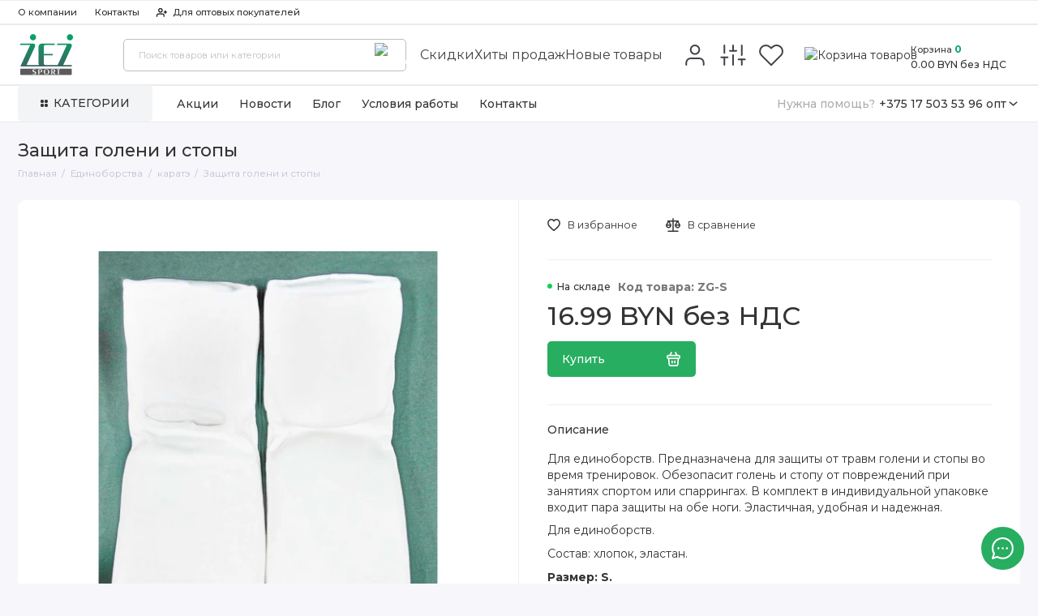

--- FILE ---
content_type: text/html; charset=utf-8
request_url: https://zez.by/index.php?route=product/product&path=429_46&product_id=10031
body_size: 79647
content:
<!doctype html><html dir="ltr" lang="ru-RU">
  <head><meta charset="utf-8"><meta name="viewport" content="width=device-width, initial-scale=1, maximum-scale=5, shrink-to-fit=no"><meta name="format-detection" content="telephone=no"><base href="https://zez.by/"><meta http-equiv="X-UA-Compatible" content="IE=Edge">
    <title>Защита голени и стопы</title>
	 <meta name="description" content="Защита голени и стопы"> 
    <meta name="theme-color" content="#229954">
<meta name="keywords" content="Защита голени и стопы"> 
	 <!-- Google Tag Manager -->
	 <script>(function(w,d,s,l,i){w[l]=w[l]||[];w[l].push({'gtm.start':
		new Date().getTime(),event:'gtm.js'});var f=d.getElementsByTagName(s)[0],
		j=d.createElement(s),dl=l!='dataLayer'?'&l='+l:'';j.async=true;j.src=
		'https://www.googletagmanager.com/gtm.js?id='+i+dl;f.parentNode.insertBefore(j,f);
		})(window,document,'script','dataLayer','GTM-T6RM6W8');</script>
		<!-- End Google Tag Manager -->
 
 
<link rel="icon" href="https://zez.by/image/catalog/site/favicon.svg" sizes="32x32"><link rel="icon" href="https://zez.by/image/catalog/site/favicon.svg" sizes="16x16"> 
<link rel="icon" type="image/png" href="https://zez.by/favicon.png" />
<link rel="apple-touch-icon" sizes="180x180" href="https://zez.by/image/catalog/site/favicon.svg"> 
 
 
 
	<link rel="stylesheet" href="catalog/view/theme/prostore/css/fontawesome/svg-with-js.min.css?v1.2.0">
	<link rel="stylesheet" href="catalog/view/theme/prostore/css/bootstrap/5.1.3/bootstrap.min.css?v1.2.0">
	<link rel="stylesheet" href="catalog/view/theme/prostore/css/app.min.css?v=1.3.2">
	<link href="catalog/view/theme/prostore/stylesheet/opentheme/ocslideshow/ocslideshow.css" rel="stylesheet" />
	<link href="catalog/view/theme/prostore/stylesheet/opentheme/css/animate.css" rel="stylesheet" />
	<link rel="stylesheet" href="https://fonts.googleapis.com/css2?family=Montserrat:ital,wght@0,300;0,400;0,500;0,700;1,300;1,400;1,500;1,700&display=swap" media="screen and (min-width: 767px)">
 
<style>
:root {
--theme-primary-color: #27AE60;--theme-secondary-color: #229954;
--base-font-family: "Montserrat", Arial, Helvetica, sans-serif;
}
@media (max-width: 767px) {:root {font-size: 9px; --theme-size: 9px; }}
body {font: 400 1.6rem/1.5 "Montserrat", Arial, Helvetica, sans-serif;}
input:not([class]),textarea:not([class]),select:not([class]),select.form-control,.ui-input, .ui-range__input, .ui-textarea,.form-control:not(select),.ui-select,.ui-select select,.personal__order-table-info{
font-family: "Montserrat", Arial, Helvetica, sans-serif;}
@media (min-width: 768px) {.personal__order-table {font-family: "Montserrat", Arial, Helvetica, sans-serif;}}
@media (max-width: 767px) {.personal__order-table {font-family: "Montserrat", Arial, Helvetica, sans-serif;}}
 
/* 27AE60 229954    */
@media (max-width: 1199px) {.products__item {height: auto!important;}.products__item-discount,.products__item-action {position: relative;opacity: 1;visibility: visible;transform: translate(0, 0);}}
	
	
</style>
 
		<link href="https://zez.by/index.php?route=product/product&amp;path=429_46&amp;product_id=10031" rel="canonical">
	 
		<link href="https://zez.by/image/catalog/favicon.png" rel="icon">
	 
	<script src="catalog/view/javascript/prostore/plugins/jquery.min.js?v1.2.0"></script>
	<script src="catalog/view/javascript/prostore/plugins/jquery.fancybox.min.js?v1.2.0"></script>
	<script src="catalog/view/javascript/prostore/plugins/swiper.min.js?v1.2.0"></script>
	<script src="catalog/view/javascript/prostore/plugins/readmore.min.js?v1.2.0"></script>
	<script src="catalog/view/javascript/prostore/plugins/jquery.countdown.min.js?v1.2.0"></script>
	<script src="catalog/view/javascript/prostore/plugins/css-vars-ponyfill.min.js?v1.2.0"></script>
	<script src="catalog/view/javascript/prostore/plugins/sticky-kit.min.js?v1.2.0"></script>
	<script src="catalog/view/javascript/prostore/plugins/priority-nav.min.js?v1.2.0"></script>
	<script src="catalog/view/javascript/prostore/plugins/matchMedia.min.js?v1.2.0"></script>
	<script src="catalog/view/javascript/opentheme/ocslideshow/jquery.nivo.slider.js" ></script>
	<script defer src="catalog/view/javascript/prostore/fontawesome/js/all.min.js?v1.2.0"></script> 
	<script src="catalog/view/javascript/prostore/bootstrap/5.1.3/bootstrap.min.js?v1.2.0"></script>
	<script src="catalog/view/javascript/prostore/app.min.js?v1.2.0"></script>
 
	<script src="catalog/view/javascript/prostore/plugins/jquery.ez-plus.min.js"></script>
 
 
 
	<!-- For Yandex Ecommerce -->
	<script type="text/javascript">
		window.dataLayer = window.dataLayer || [];
  	</script>
 
 
</head>
  <body class="is-page-default  page-homepage bootstrap-5 is-page-header-fixed is-header-v1  is-chat-right-widget">
	<!-- Google Tag Manager (noscript) -->
<noscript><iframe src="https://www.googletagmanager.com/ns.html?id=GTM-T6RM6W8"
	height="0" width="0" style="display:none;visibility:hidden"></iframe></noscript>
	<!-- End Google Tag Manager (noscript) -->
    <div class="app app--v1 is-footer-v3" id="app">
		<!-- Header V1 :: Start-->
		<header class="header header--v1">
			<div class="container-fluid">
				<div class="header__mobile header__mobile-fixed">
										<div class="header__nav">
						<button class="header__nav-btn js-nav-trigger" aria-label="Меню">
							<svg class="icon-toggle"><use xlink:href="catalog/view/theme/prostore/sprites/sprite.svg#icon-toggle"></use>
							</svg>
						</button>
						<div class="header__nav-offcanvas">
							<div class="header__nav-head">
								<button class="header__nav-close js-nav-trigger">
									<svg class="icon-close"><use xlink:href="catalog/view/theme/prostore/sprites/sprite.svg#icon-close"></use>
									</svg>
								</button>
								<span class="header__nav-title">Меню</span>
							</div>
							<div class="header__nav-body">
								<div class="header__nav-group header__nav-group--acc_action_cart">
																		<div class="header__nav-acc">
										<a class="header__nav-acc-btn" href="#signin" data-fancybox>
											<svg class="icon-acc"><use xlink:href="catalog/view/theme/prostore/sprites/sprite.svg#icon-acc"></use>
											</svg>
										</a>
									</div>
																		<div class="header__nav-action">
										<a class="header__nav-action-btn" href="https://zez.by/compare-products/">
											<svg class="icon-compare"><use xlink:href="catalog/view/theme/prostore/sprites/sprite.svg#icon-compare"></use>
											</svg>
											<mark class="header__nav-action-counter js-compare-total"></mark>
										</a>
										<span class="header__nav-action-line"></span>
										<a class="header__nav-action-btn" href="https://zez.by/wishlist/">
											<svg class="icon-favorites"><use xlink:href="catalog/view/theme/prostore/sprites/sprite.svg#icon-favorites"></use>
											</svg>
											<mark class="header__nav-action-counter js-wishlist-total"></mark>
										</a>
									</div>
									<div class="header__nav-cart">
										<a class="header__nav-cart-btn" href="https://zez.by/cart/">
											<svg class="icon-cart"><use xlink:href="catalog/view/theme/prostore/sprites/sprite.svg#icon-cart"></use>
											</svg>
											<span class="header__nav-cart-total js-cart-total"><mark><span class="cart-total-text">Корзина <span class="cart-total-counter">0</span></span></mark><span class="cart-total-text">0.00 BYN без НДС</span> </span>
										</a>
									</div>
								</div>
								<ul class="header__catalog-menu"></ul>
																<div class="header__nav-support">
									<strong class="header__nav-support-title">Нужна помощь?</strong>
									<ul class="header__nav-support-phones">
																				<li>
											<a class="header__nav-support-link" href="tel:+375175035396опт">+375 17 503 53 96 опт <svg class="icon-call"><use xlink:href="catalog/view/theme/prostore/sprites/sprite.svg#icon-call"></use>
											</svg>
										</a>
										</li>
																				<li>
											<a class="header__nav-support-link" href="tel:+375445008838опт">+375 44 500 88 38 опт <svg class="icon-call"><use xlink:href="catalog/view/theme/prostore/sprites/sprite.svg#icon-call"></use>
											</svg>
										</a>
										</li>
																			</ul>
									<p class="header__nav-support-worktime">Понедельник-пятница<br>
09.00-17.30 <br>
Выходной: Сб., Вс.<br>
</p>
								</div>
																																<div class="header__nav-social">
									<strong class="header__nav-social-title">Поддержка в мессенджере</strong>
									<ul class="header__nav-social-menu">
																				<li>
											<a class="header__nav-social-link" href="viber://chat?number=%2B375296439998">
												<svg class="icon-social-viber"><use xlink:href="catalog/view/theme/prostore/sprites/sprite.svg#icon-social-viber"></use>
												</svg>
											</a>
										</li>
																				<li>
											<a class="header__nav-social-link" href="//t.me/zezsportt">
												<svg class="icon-social-telegram"><use xlink:href="catalog/view/theme/prostore/sprites/sprite.svg#icon-social-telegram"></use>
												</svg>
											</a>
										</li>
																			</ul>
								</div>
																								<div class="header__nav-group header__nav-group--currency_language"></div>
							</div>
						</div>
					</div>
								
					<a class="header__logo" href="https://zez.by/">
												<img src="https://zez.by/image/catalog/site/logo.svg" title="Zez.by" alt="Zez.by">
											</a>
																		<div class="header__group">
								<div class="header__search">
									<button class="header__search-btn js-search-trigger">
										<svg class="icon-search"><use xlink:href="catalog/view/theme/prostore/sprites/sprite.svg#icon-search"></use>
										</svg>
									</button>
									<div class="header__search-offcanvas"></div>
								</div>
																<div class="header__acc">
									<a class="header__acc-btn" href="#signin" data-fancybox aria-label="Личный кабинет">
										<svg class="icon-acc"><use xlink:href="catalog/view/theme/prostore/sprites/sprite.svg#icon-acc"></use>
										</svg>
									</a>
								</div>
																<div class="header__cart">
									<a class="header__cart-btn" href="https://zez.by/cart/">
										<svg class="icon-cart"><use xlink:href="catalog/view/theme/prostore/sprites/sprite.svg#icon-cart"></use>
										</svg>
										<span class="header__cart-counter js-cart-total"><mark><span class="cart-total-text">Корзина <span class="cart-total-counter">0</span></span></mark><span class="cart-total-text">0.00 BYN без НДС</span></span>
									</a>
								</div>
							</div>
																		<div class="header__search">
							<div class="header__search-offcanvas">
								<div class="header__search-head">
									<button class="header__search-close js-search-trigger">
										<svg class="icon-close"><use xlink:href="catalog/view/theme/prostore/sprites/sprite.svg#icon-close"></use>
										</svg>
									</button>
									<span class="header__search-title">Поиск</span>
								</div>
								<div class="header__search-body">
									<div class="header__search-control">
										<input class="header__search-input js-search-input" type="search" name="search" value="" placeholder="Поиск товаров или категории">

										<button type="button" class="header__search-append js-search-btn">
											<svg class="icon-search"><use xlink:href="catalog/view/theme/prostore/sprites/sprite.svg#icon-search"></use>
											</svg>
										</button>
									</div>
									<div class="header__search-autocomplete"></div>
								</div>
							</div>
						</div>
									</div>
				<div class="header__desktop">
	<div class="header__row header__row--01">
		<div class="header__group header__group--info_call">  <div
				class="header__info">
				<ul class="header__info-menu">  					<li>
	<a class="header__info-link" href="o-nas">
				О компании
	</a>
	<div class="header__info-offcanvas">
		<ul class="header__info-submenu">
						<li><a class="header__info-sublink" href="https://zez.by/o-nas" >О нас</a></li>
						<li><a class="header__info-sublink" href="https://zez.by/store-reviews/" >Отзывы о магазине</a></li>
						<li><a class="header__info-sublink" href="https://zez.by/contact-us/" >Контакты</a></li>
					</ul>
	</div>
</li>   					    <li><a class="header__info-link" href="https://zez.by/contact-us/" >
                Контакты
        </a>
    </li>
   					<li>
	<a class="header__info-link" >
				   <?xml version="1.0" ?><svg height="800px" viewBox="0 0 24 24" width="800px" xmlns="http://www.w3.org/2000/svg"><title/><g id="Complete"><g id="user-add"><g><path d="M17,21V19a4,4,0,0,0-4-4H5a4,4,0,0,0-4,4v2" fill="none" stroke="#000000" stroke-linecap="round" stroke-linejoin="round" stroke-width="2"/><circle cx="9" cy="7" fill="none" r="4" stroke="#000000" stroke-linecap="round" stroke-linejoin="round" stroke-width="2"/><line fill="none" stroke="#000000" stroke-linecap="round" stroke-linejoin="round" stroke-width="2" x1="17" x2="23" y1="11" y2="11"/><line fill="none" stroke="#000000" stroke-linecap="round" stroke-linejoin="round" stroke-width="2" x1="20" x2="20" y1="8" y2="14"/></g></g></g></svg>
				Для оптовых покупателей
	</a>
	<div class="header__info-offcanvas">
		<ul class="header__info-submenu">
						<li><a class="header__info-sublink" href="https://zez.by/usloviya-raboty" >Условия работы</a></li>
						<li><a class="header__info-sublink" href="https://zez.by/my-account/" >Аккаунт</a></li>
					</ul>
	</div>
</li>   </ul>
			</div>  </div> 	</div>
	<div class="header__row header__row--02 header-fixed" data-fixed-height="80" >
		<div class="left-head"><a class="header__logo" href="https://zez.by/">  <img
				src="https://zez.by/image/catalog/site/logo.svg" title="Zez.by" alt="Zez.by"> </a>  <div class="header__catalog--clone"></div>  <div
			class="header__search">
			<div class="header__search-control"> <input class="header__search-input js-search-input" type="search" name="search" value="" placeholder="Поиск товаров или категории">
 <button type="button"
					class="header__search-btn js-search-btn"><img src="/image/catalog/icons/search.svg" alt="Поиск"></button>
			</div>
			<div class="header__search-autocomplete"></div>
		</div>
						<!-- вывел для шпаблона -->
    										  										  										  										  										  										  										  										  										  										  										  										  										  <ul class="menu-search hidden-xs">
				<li><a href="/index.php?_route_=specials">Скидки</a></li>
				<li><a href="/hit">Хиты продаж</a></li>
				<li><a href="/new">Новые товары</a></li>
				</ul> 									 									 									 									 									 									 									 									 									 									 									 									 									
  
			</div>
		<div class="header__group header__group--acc_action_cart">
			<div class="header__acc"> <a class="header__acc-btn" href="#signin" data-fancybox
					aria-label="Личный кабинет"><img src="/image/catalog/icons/account.svg" alt="В аккаут"></a> 			</div>
			<div class="header__action"><a class="header__action-btn" href="https://zez.by/compare-products/"
					aria-label="Сравнение"><img src="/image/catalog/icons/compare.svg"
						alt="Корзина товаров"><mark class="header__action-counter js-compare-total"></mark></a><a class="header__action-btn" href="https://zez.by/wishlist/"
					aria-label="Избранное"><img src="/image/catalog/icons/heart.svg"
						alt="избранное"><mark class="header__action-counter js-wishlist-total"></mark></a></div> <div class="header__cart" id="cart">
	<a class="header__cart-btn " href="https://zez.by/cart/">
		<img src="/image/catalog/icons/cart.svg" alt="Корзина товаров">
		<span class="header__cart-total js-cart-total">
			<span id="cart-total">
				<mark><span class="cart-total-text">Корзина <span class="cart-total-counter">0</span></span></mark><span class="cart-total-text">0.00 BYN без НДС</span>
			</span>
		</span>
	</a>
	<div class="header__cart-overlay"></div>
	<div class="header__cart-load">
	<div class="header__cart-offcanvas">
		<div class="header__cart-scrollbar ">
			<button class="header__cart-close">
				<svg class="icon-close-cart"><use xlink:href="catalog/view/theme/prostore/sprites/sprite.svg#icon-close-cart"></use>
				</svg>
			</button>
			<div class="header__cart-head">
				<span class="header__cart-title">Корзина</span>
							</div>
			<div class="header__cart-body">
												Ваша корзина пуста!
							</div>
		</div>
					</div>
	</div>
</div>
		</div>
	</div>
	<div class="header__row header__row--03"><div
			class="header__catalog header__catalog--fullwidth"><button class="header__catalog-btn" onclick="window.location.href='all-categories'" ><svg
					class="icon-catalog">
					<use xlink:href="catalog/view/theme/prostore/sprites/sprite.svg#icon-catalog"></use>
				</svg>  Категории  </button>
			<div class="header__catalog-offcanvas">
				<div class="header__catalog-aside">
					<ul class="header__catalog-menu">    
	 
	  	
     
		<li>
			<a class="header__catalog-link" href="https://zez.by/igrovye-vidy-sporta/" data-catalog-target="mega_category_427">
								<span class="header__catalog-link-text">Игровые виды спорта</span>
				<span class="header__catalog-link-arrow">
					<svg class="icon-arrow-right">
						<use xlink:href="catalog/view/theme/prostore/sprites/sprite.svg#icon-arrow-right"></use>
					</svg>
				</span>
			</a>
		</li>
     
     
	 
    	 <li>
		 <a class="header__catalog-link" href="https://zez.by/fitnes-aehrobika-joga/" data-catalog-target="drop_category_426">
						 <span class="header__catalog-link-text">Фитнес, аэробика, йога</span>
			 <span class="header__catalog-link-arrow">
				 <svg class="icon-arrow-right"><use xlink:href="catalog/view/theme/prostore/sprites/sprite.svg#icon-arrow-right"></use>
				 </svg>
			 </span>
		 </a>
		 <div class="header__catalog-dropdown" data-catalog-dropdown="drop_category_426">
			 <ul class="header__catalog-menu">
				 				 				 <li>
					 <a class="header__catalog-link" href="https://zez.by/fitnes-aehrobika-joga/gimnastica/">
						 <span class="header__catalog-link-text">гимнастика</span>
					 </a>
				 </li>
				 				 				 				 <li>
					 <a class="header__catalog-link" href="https://zez.by/fitnes-aehrobika-joga/joga/">
						 <span class="header__catalog-link-text">йога</span>
					 </a>
				 </li>
				 				 				 				 <li>
					 <a class="header__catalog-link" href="https://zez.by/fitnes-aehrobika-joga/hard-atletik/">
						 <span class="header__catalog-link-text">тяжёлая атлетика</span>
					 </a>
				 </li>
				 				 				 				 <li>
					 <a class="header__catalog-link" href="https://zez.by/fitnes-aehrobika-joga/fitnes/">
						 <span class="header__catalog-link-text">фитнес</span>
					 </a>
				 </li>
				 				 			 </ul>
		 </div>
	 </li>									
     
 
	 
    	 <li>
		 <a class="header__catalog-link" href="https://zez.by/tennis-badminton/" data-catalog-target="drop_category_428">
						 <span class="header__catalog-link-text">Теннис, бадминтон</span>
			 <span class="header__catalog-link-arrow">
				 <svg class="icon-arrow-right"><use xlink:href="catalog/view/theme/prostore/sprites/sprite.svg#icon-arrow-right"></use>
				 </svg>
			 </span>
		 </a>
		 <div class="header__catalog-dropdown" data-catalog-dropdown="drop_category_428">
			 <ul class="header__catalog-menu">
				 				 				 <li>
					 <a class="header__catalog-link" href="https://zez.by/tennis-badminton/badminton/">
						 <span class="header__catalog-link-text">бадминтон</span>
					 </a>
				 </li>
				 				 				 				 <li>
					 <a class="header__catalog-link" href="https://zez.by/tennis-badminton/tennis/">
						 <span class="header__catalog-link-text">теннис</span>
					 </a>
				 </li>
				 				 			 </ul>
		 </div>
	 </li>									
     
 
	 
    	 <li>
		 <a class="header__catalog-link" href="https://zez.by/edinoborstva/" data-catalog-target="drop_category_429">
						 <span class="header__catalog-link-text">Единоборства</span>
			 <span class="header__catalog-link-arrow">
				 <svg class="icon-arrow-right"><use xlink:href="catalog/view/theme/prostore/sprites/sprite.svg#icon-arrow-right"></use>
				 </svg>
			 </span>
		 </a>
		 <div class="header__catalog-dropdown" data-catalog-dropdown="drop_category_429">
			 <ul class="header__catalog-menu">
				 				 				 <li>
					 <a class="header__catalog-link" href="https://zez.by/edinoborstva/boxing/">
						 <span class="header__catalog-link-text">бокс</span>
					 </a>
				 </li>
				 				 				 				 <li>
					 <a class="header__catalog-link" href="https://zez.by/edinoborstva/kimono-dzyudo/">
						 <span class="header__catalog-link-text">дзюдо, таэквандо</span>
					 </a>
				 </li>
				 				 				 				 <li>
					 <a class="header__catalog-link" href="https://zez.by/edinoborstva/karate/">
						 <span class="header__catalog-link-text">каратэ</span>
					 </a>
				 </li>
				 				 			 </ul>
		 </div>
	 </li>									
     
 
	 
    	 <li>
		 <a class="header__catalog-link" href="https://zez.by/vodniy-sport/" data-catalog-target="drop_category_430">
						 <span class="header__catalog-link-text">Плавание</span>
			 <span class="header__catalog-link-arrow">
				 <svg class="icon-arrow-right"><use xlink:href="catalog/view/theme/prostore/sprites/sprite.svg#icon-arrow-right"></use>
				 </svg>
			 </span>
		 </a>
		 <div class="header__catalog-dropdown" data-catalog-dropdown="drop_category_430">
			 <ul class="header__catalog-menu">
				 				 				 <li>
					 <a class="header__catalog-link" href="https://zez.by/vodniy-sport/plavanie/">
						 <span class="header__catalog-link-text">плавание</span>
					 </a>
				 </li>
				 				 				 				 <li>
					 <a class="header__catalog-link" href="https://zez.by/vodniy-sport/plavki-kypalniki/">
						 <span class="header__catalog-link-text">плавки, купальники</span>
					 </a>
				 </li>
				 				 				 				 <li>
					 <a class="header__catalog-link" href="https://zez.by/vodniy-sport/snorkeling/">
						 <span class="header__catalog-link-text">снорклинг</span>
					 </a>
				 </li>
				 				 			 </ul>
		 </div>
	 </li>									
     
 
	 
    	 <li>
		 <a class="header__catalog-link" href="https://zez.by/tovary-dlya-turizma/" data-catalog-target="drop_category_431">
						 <span class="header__catalog-link-text">Товары для туризма</span>
			 <span class="header__catalog-link-arrow">
				 <svg class="icon-arrow-right"><use xlink:href="catalog/view/theme/prostore/sprites/sprite.svg#icon-arrow-right"></use>
				 </svg>
			 </span>
		 </a>
		 <div class="header__catalog-dropdown" data-catalog-dropdown="drop_category_431">
			 <ul class="header__catalog-menu">
				 				 				 <li>
					 <a class="header__catalog-link" href="https://zez.by/tovary-dlya-turizma/tourism/">
						 <span class="header__catalog-link-text">туризм</span>
					 </a>
				 </li>
				 				 			 </ul>
		 </div>
	 </li>									
     
 
	 
    	 <li>
		 <a class="header__catalog-link" href="https://zez.by/sportivnaya-odezhda/" data-catalog-target="drop_category_432">
						 <span class="header__catalog-link-text">Спортивная одежда</span>
			 <span class="header__catalog-link-arrow">
				 <svg class="icon-arrow-right"><use xlink:href="catalog/view/theme/prostore/sprites/sprite.svg#icon-arrow-right"></use>
				 </svg>
			 </span>
		 </a>
		 <div class="header__catalog-dropdown" data-catalog-dropdown="drop_category_432">
			 <ul class="header__catalog-menu">
				 				 				 <li>
					 <a class="header__catalog-link" href="https://zez.by/sportivnaya-odezhda/sports-shoes/">
						 <span class="header__catalog-link-text">обувь спортивная</span>
					 </a>
				 </li>
				 				 				 				 <li>
					 <a class="header__catalog-link" href="https://zez.by/sportivnaya-odezhda/odegda/">
						 <span class="header__catalog-link-text">одежда спортивная</span>
					 </a>
				 </li>
				 				 				 				 <li>
					 <a class="header__catalog-link" href="https://zez.by/sportivnaya-odezhda/perchatki/">
						 <span class="header__catalog-link-text">перчатки</span>
					 </a>
				 </li>
				 				 			 </ul>
		 </div>
	 </li>									
     
 
	 
    	 <li>
		 <a class="header__catalog-link" href="https://zez.by/bandazhi-fiksatory-zashchita/" data-catalog-target="drop_category_433">
						 <span class="header__catalog-link-text">Бандажи, фиксаторы, защита</span>
			 <span class="header__catalog-link-arrow">
				 <svg class="icon-arrow-right"><use xlink:href="catalog/view/theme/prostore/sprites/sprite.svg#icon-arrow-right"></use>
				 </svg>
			 </span>
		 </a>
		 <div class="header__catalog-dropdown" data-catalog-dropdown="drop_category_433">
			 <ul class="header__catalog-menu">
				 				 				 <li>
					 <a class="header__catalog-link" href="https://zez.by/bandazhi-fiksatory-zashchita/zashchita/">
						 <span class="header__catalog-link-text">защита</span>
					 </a>
				 </li>
				 				 			 </ul>
		 </div>
	 </li>									
     
 
	 
    	 <li>
		 <a class="header__catalog-link" href="https://zez.by/velosport-samokaty/" data-catalog-target="drop_category_434">
						 <span class="header__catalog-link-text">Велоспорт, Самокаты</span>
			 <span class="header__catalog-link-arrow">
				 <svg class="icon-arrow-right"><use xlink:href="catalog/view/theme/prostore/sprites/sprite.svg#icon-arrow-right"></use>
				 </svg>
			 </span>
		 </a>
		 <div class="header__catalog-dropdown" data-catalog-dropdown="drop_category_434">
			 <ul class="header__catalog-menu">
				 				 				 <li>
					 <a class="header__catalog-link" href="https://zez.by/velosport-samokaty/velosport/">
						 <span class="header__catalog-link-text">велоспорт</span>
					 </a>
				 </li>
				 				 				 				 <li>
					 <a class="header__catalog-link" href="https://zez.by/velosport-samokaty/samokaty/">
						 <span class="header__catalog-link-text">самокаты</span>
					 </a>
				 </li>
				 				 			 </ul>
		 </div>
	 </li>									
     
 
	 
    	 <li>
		 <a class="header__catalog-link" href="https://zez.by/konki/" data-catalog-target="drop_category_435">
						 <span class="header__catalog-link-text">Коньки</span>
			 <span class="header__catalog-link-arrow">
				 <svg class="icon-arrow-right"><use xlink:href="catalog/view/theme/prostore/sprites/sprite.svg#icon-arrow-right"></use>
				 </svg>
			 </span>
		 </a>
		 <div class="header__catalog-dropdown" data-catalog-dropdown="drop_category_435">
			 <ul class="header__catalog-menu">
				 				 				 <li>
					 <a class="header__catalog-link" href="https://zez.by/konki/ledovye-konki/">
						 <span class="header__catalog-link-text">коньки ледовые</span>
					 </a>
				 </li>
				 				 				 				 <li>
					 <a class="header__catalog-link" href="https://zez.by/konki/rolikovye-konki/">
						 <span class="header__catalog-link-text">коньки роликовые</span>
					 </a>
				 </li>
				 				 			 </ul>
		 </div>
	 </li>									
     
 
	 
    	 <li>
		 <a class="header__catalog-link" href="https://zez.by/nagrady/" data-catalog-target="drop_category_436">
						 <span class="header__catalog-link-text">Награды</span>
			 <span class="header__catalog-link-arrow">
				 <svg class="icon-arrow-right"><use xlink:href="catalog/view/theme/prostore/sprites/sprite.svg#icon-arrow-right"></use>
				 </svg>
			 </span>
		 </a>
		 <div class="header__catalog-dropdown" data-catalog-dropdown="drop_category_436">
			 <ul class="header__catalog-menu">
				 				 				 <li>
					 <a class="header__catalog-link" href="https://zez.by/nagrady/kubki/">
						 <span class="header__catalog-link-text">кубки, награды</span>
					 </a>
				 </li>
				 				 				 				 <li>
					 <a class="header__catalog-link" href="https://zez.by/nagrady/medali/">
						 <span class="header__catalog-link-text">медали</span>
					 </a>
				 </li>
				 				 			 </ul>
		 </div>
	 </li>									
     
 
	 
    	 <li>
		 <a class="header__catalog-link" href="https://zez.by/raznye-tovary/" data-catalog-target="drop_category_437">
						 <span class="header__catalog-link-text">Разные товары</span>
			 <span class="header__catalog-link-arrow">
				 <svg class="icon-arrow-right"><use xlink:href="catalog/view/theme/prostore/sprites/sprite.svg#icon-arrow-right"></use>
				 </svg>
			 </span>
		 </a>
		 <div class="header__catalog-dropdown" data-catalog-dropdown="drop_category_437">
			 <ul class="header__catalog-menu">
				 				 				 <li>
					 <a class="header__catalog-link" href="https://zez.by/raznye-tovary/darts/">
						 <span class="header__catalog-link-text">дартс</span>
					 </a>
				 </li>
				 				 				 				 <li>
					 <a class="header__catalog-link" href="https://zez.by/raznye-tovary/boardgames/">
						 <span class="header__catalog-link-text">игры настольные</span>
					 </a>
				 </li>
				 				 				 				 <li>
					 <a class="header__catalog-link" href="https://zez.by/raznye-tovary/kacheli/">
						 <span class="header__catalog-link-text">качели</span>
					 </a>
				 </li>
				 				 				 				 <li>
					 <a class="header__catalog-link" href="https://zez.by/raznye-tovary/massager/">
						 <span class="header__catalog-link-text">массажёры</span>
					 </a>
				 </li>
				 				 				 				 <li>
					 <a class="header__catalog-link" href="https://zez.by/raznye-tovary/raznoe/">
						 <span class="header__catalog-link-text">разное</span>
					 </a>
				 </li>
				 				 			 </ul>
		 </div>
	 </li>									
     
 
	 
    	 <li>
		 <a class="header__catalog-link" href="https://zez.by/hoz-tovary/" data-catalog-target="drop_category_440">
						 <span class="header__catalog-link-text">Хоз. товары</span>
			 <span class="header__catalog-link-arrow">
				 <svg class="icon-arrow-right"><use xlink:href="catalog/view/theme/prostore/sprites/sprite.svg#icon-arrow-right"></use>
				 </svg>
			 </span>
		 </a>
		 <div class="header__catalog-dropdown" data-catalog-dropdown="drop_category_440">
			 <ul class="header__catalog-menu">
				 				 				 <li>
					 <a class="header__catalog-link" href="https://zez.by/hoz-tovary/gorshki/">
						 <span class="header__catalog-link-text">Горшки</span>
					 </a>
				 </li>
				 				 				 				 <li>
					 <a class="header__catalog-link" href="https://zez.by/hoz-tovary/posuda/">
						 <span class="header__catalog-link-text">Посуда и разное</span>
					 </a>
				 </li>
				 				 			 </ul>
		 </div>
	 </li>									
     
 
	 
    		<li>
			<a class="header__catalog-link" href="https://zez.by/zapchasti-vakuumnyh-mashin/" data-catalog-target>
								<span class="header__catalog-link-text">Запчасти вакуумных машин</span>
			</a>
		</li>
     
     </ul>
				</div>
				<div class="header__catalog-main">    
	 
	    <div class="header__catalog-dropdown header__catalog-dropdown--fullwidth " data-catalog-dropdown="mega_category_427">
		<div class="row">
			<div class="col-12">
								<div class="row"> 
															<div class="col-4" style="-ms-flex: 0 0 33.333333333333%;flex: 0 0 33.333333333333%;max-width: 33.333333333333%;">
													<span class="header__catalog-title">
								<a class="header__catalog-link" href="https://zez.by/igrovye-vidy-sporta/gandbol/">Гандбол</a>
							</span>                
							
													<span class="header__catalog-title">
								<a class="header__catalog-link" href="https://zez.by/igrovye-vidy-sporta/basketbolnye-myachi/">баскетбол</a>
							</span>                
							
											</div>
															<div class="col-4" style="-ms-flex: 0 0 33.333333333333%;flex: 0 0 33.333333333333%;max-width: 33.333333333333%;">
													<span class="header__catalog-title">
								<a class="header__catalog-link" href="https://zez.by/igrovye-vidy-sporta/beysbolnye-bity/">бейсбол</a>
							</span>                
							
													<span class="header__catalog-title">
								<a class="header__catalog-link" href="https://zez.by/igrovye-vidy-sporta/biljard/">бильярд</a>
							</span>                
							
											</div>
															<div class="col-4" style="-ms-flex: 0 0 33.333333333333%;flex: 0 0 33.333333333333%;max-width: 33.333333333333%;">
													<span class="header__catalog-title">
								<a class="header__catalog-link" href="https://zez.by/igrovye-vidy-sporta/volleyball/">волейбол</a>
							</span>                
							
													<span class="header__catalog-title">
								<a class="header__catalog-link" href="https://zez.by/igrovye-vidy-sporta/football/">футбол</a>
							</span>                
							
											</div>
									</div>
							</div>
					</div>
    </div>
       </div>
			</div>
		</div><div class="header__tags">
			<ul class="header__tags-menu">   <li>
	<a class="header__tags-btn" href="https://zez.by/specials/">
							Акции
	</a>
</li>
    <li>
	<a class="header__tags-btn" href="https://zez.by/shopnews/">
							Новости
	</a>
</li>
<li>
	<a class="header__tags-btn" href="https://zez.by/index.php?route=extension/module/prostorecat_blog/getcat&amp;lbpath=0">
							Блог
	</a>
</li>
<li>
	<a class="header__tags-btn" href="https://zez.by/usloviya-raboty">
							Условия работы
	</a>
</li>
<li>
	<a class="header__tags-btn" href="https://zez.by/contact-us/">
							Контакты
	</a>
</li>
   </ul>  <div class="header__call">
				<button class="header__call-btn"><mark>Нужна помощь?</mark> +375 17 503 53 96 опт <svg class="icon-arrow-down">
						<use xlink:href="catalog/view/theme/prostore/sprites/sprite.svg#icon-arrow-down"></use>
					</svg></button>
				<div class="header__call-offcanvas">
										    										  										  										  										  										  										  										  										  										  										  <ul class="header__call-menu">
<li>
<span class="phoneh">Оптовая торговля:</span>
<a class="header__call-link" rel="nofollow" href="tel:+375175035396">+375 17 503 53 96</a></li>  

<li><a class="header__call-link" href="#callback" data-fancybox="">Обратный звонок</a></li></ul> 									 									 									 									 									 									 									 									 									 									 									
  
										<!--<ul class="header__call-menu">  <li>
						<a class="header__call-link" rel="nofollow" href="tel:+375175035396опт">+375 17 503 53 96 опт</a></li>  <li>
						<a class="header__call-link" rel="nofollow" href="tel:+375445008838опт">+375 44 500 88 38 опт</a></li>  <li><a
								class="header__call-link" href="#callback" data-fancybox>Обратный звонок</a></li></ul>-->
					<div class="fancybox-is-hidden popup" id="callback"><span class="popup__title">Заказать обратный звонок</span>
<div class="popup__form">
	<form class="data-callback">
		<div class="ui-field">
			<label class="ui-label required">Ваше имя:</label>
			<input class="ui-input" type="text" value="" name="name">
		</div>
		<div class="ui-field">
			<label class="ui-label required">Ваш телефон:</label>
			<input class="ui-input" type="tel" value="" name="phone">
		</div>
		<div class="ui-field">
			<label class="ui-label">Комментарий: </label>
			<textarea class="ui-textarea" name="comment" cols="30" rows="10"></textarea>
		</div>
		
		
		<button type="button" class="ui-btn ui-btn--60 ui-btn--primary ui-btn--fullwidth contact-send">Отправить</button>
		
		 
	</form>
</div>
</div>
				</div>
			</div> 		</div>
	</div>
							</div>

				  
						<div class="chat chat--right js-chat">
																<button class="chat__toggle js-chat-toggle" aria-label="Написать в чат">
					<svg class="icon-chat"><use xlink:href="catalog/view/theme/prostore/sprites/sprite.svg#icon-chat"></use>
					</svg>
					<svg class="icon-chat-close"><use xlink:href="catalog/view/theme/prostore/sprites/sprite.svg#icon-chat-close"></use>
					</svg>
				</button>
				<div class="chat__offcanvas js-chat-offcanvas">
					<ul class="chat__menu">
												<li>
							<a class="chat__link" href="viber://chat?number=%2B375296439998" target="_blank" rel="nofollow">
								<span class="chat__link-icon">
									<svg class="icon-chat-whatsapp"><use xlink:href="catalog/view/theme/prostore/sprites/sprite.svg#icon-chat-viber"></use>
									</svg>
								</span>
								<span class="chat__link-text">Viber</span>
							</a>
						</li>
												<li>
							<a class="chat__link" href="//t.me/zezsportt" target="_blank" rel="nofollow">
								<span class="chat__link-icon">
									<svg class="icon-chat-whatsapp"><use xlink:href="catalog/view/theme/prostore/sprites/sprite.svg#icon-chat-telegram"></use>
									</svg>
								</span>
								<span class="chat__link-text">Telegram</span>
							</a>
						</li>
											</ul>
				</div>
			</div>
			 
			
									<a href="#" class="scroll-to-top scroll-to-top--left js-stt" aria-label="Наверх">
				<svg class="icon-arrow-toggle"><use xlink:href="catalog/view/theme/prostore/sprites/sprite.svg#icon-arrow-toggle"></use></svg>
			</a>
								</header><!-- Header V1 :: End-->

		<div class="fancybox-is-hidden popup" id="signin">
			<span class="popup__title">Авторизация</span>
			<div class="popup__form">
				<form action="https://zez.by/login/" enctype="multipart/form-data" id="loginform" method="post">
					<label class="ui-label">Электронная почта</label>
					<input class="ui-input" type="email" name="email" placeholder="Электронная почта" required>
					<label class="ui-label">Пароль</label>
					<input class="ui-input" type="password" name="password" placeholder="Пароль" required>
					<div class="popup__link">
						<a class="ui-link ui-link--blue ui-link--underline" href="https://zez.by/forgot-password/">Забыли пароль?</a>
					</div>
					<div class="row">
						<div class="col-6">
							<button class="ui-btn ui-btn--60 ui-btn--primary ui-btn--fullwidth" form="loginform" type="submit">Войти</button>
						</div>
						<div class="col-6">
							<a class="ui-btn ui-btn--60 ui-btn--grey ui-btn--fullwidth" href="https://zez.by/create-account/">Регистрация</a>
						</div>
					</div>
				</form>
			</div>
		</div>
		  <!-- Main :: Start-->
<main class="main">
	<!-- Breadcrumbs :: Start-->
	<div class="breadcrumbs">
	  <div class="container-fluid">
		<h1 class="breadcrumbs__title">Защита голени и стопы</h1>
		<small class="breadcrumbs__counter"></small>
		<ul class="breadcrumbs__menu">
					 
			<li><a class="breadcrumbs__link" href="https://zez.by/"><span>Главная</span></a>
						</li>
								 
			<li><a class="breadcrumbs__link" href="https://zez.by/edinoborstva/"><span>Единоборства</span></a>
						<div class="breadcrumbs__dropdown">
				<!-- <strong class="breadcrumbs__dropdown-title"></strong> -->
				<ul class="breadcrumbs__dropdown-menu">
										<li><a class="breadcrumbs__dropdown-link" href="https://zez.by/bandazhi-fiksatory-zashchita/">Бандажи, фиксаторы, защита</a></li>
										<li><a class="breadcrumbs__dropdown-link" href="https://zez.by/velosport-samokaty/">Велоспорт, Самокаты</a></li>
										<li><a class="breadcrumbs__dropdown-link" href="https://zez.by/edinoborstva/">Единоборства</a></li>
										<li><a class="breadcrumbs__dropdown-link" href="https://zez.by/igrovye-vidy-sporta/">Игровые виды спорта</a></li>
										<li><a class="breadcrumbs__dropdown-link" href="https://zez.by/konki/">Коньки</a></li>
										<li><a class="breadcrumbs__dropdown-link" href="https://zez.by/nagrady/">Награды</a></li>
										<li><a class="breadcrumbs__dropdown-link" href="https://zez.by/vodniy-sport/">Плавание</a></li>
										<li><a class="breadcrumbs__dropdown-link" href="https://zez.by/sportivnaya-odezhda/">Спортивная одежда</a></li>
										<li><a class="breadcrumbs__dropdown-link" href="https://zez.by/tennis-badminton/">Теннис, бадминтон</a></li>
										<li><a class="breadcrumbs__dropdown-link" href="https://zez.by/tovary-dlya-turizma/">Товары для туризма</a></li>
										<li><a class="breadcrumbs__dropdown-link" href="https://zez.by/fitnes-aehrobika-joga/">Фитнес, аэробика, йога</a></li>
										<li><a class="breadcrumbs__dropdown-link" href="https://zez.by/hoz-tovary/">Хоз. товары</a></li>
										<li><a class="breadcrumbs__dropdown-link" href="https://zez.by/raznye-tovary/">Разные товары</a></li>
										<li><a class="breadcrumbs__dropdown-link" href="https://zez.by/zapchasti-vakuumnyh-mashin/">Запчасти вакуумных машин</a></li>
									</ul>
			</div>
						</li>
								 
			<li><a class="breadcrumbs__link" href="https://zez.by/edinoborstva/karate/"><span>каратэ</span></a>
						<div class="breadcrumbs__dropdown">
				<!-- <strong class="breadcrumbs__dropdown-title"></strong> -->
				<ul class="breadcrumbs__dropdown-menu">
										<li><a class="breadcrumbs__dropdown-link" href="https://zez.by/edinoborstva/boxing/">бокс</a></li>
										<li><a class="breadcrumbs__dropdown-link" href="https://zez.by/edinoborstva/kimono-dzyudo/">дзюдо, таэквандо</a></li>
										<li><a class="breadcrumbs__dropdown-link" href="https://zez.by/edinoborstva/karate/">каратэ</a></li>
									</ul>
			</div>
						</li>
								 
			<li>Защита голени и стопы</li>
							</ul>
	  </div>
	</div>
	<!-- Breadcrumbs :: End-->
	<div class="container-fluid">
		<div class="row">
		
		<div class="col-xl-12">
			<!-- Sku :: Start-->
			<div class="sku">
								<div class="sku__compact js-sku-compact">
					<div class="container-fluid">
						<div class="sku__compact-wrapper">
							<div class="sku__compact-item">
								<div class="sku__compact-item-image">
									<img src="https://zez.by/image/cachewebp/catalog/tovar/tovar%204/ZG-100x100.webp" alt="Защита голени и стопы" width="100" height="100" loading="lazy">
								</div>
								<div class="sku__compact-item-desc">
									<span class="sku__compact-item-title">Защита голени и стопы</span>
									<span class="sku__compact-item-rating">0 <svg class="icon-star"><use xlink:href="catalog/view/theme/prostore/sprites/sprite.svg#icon-star"></use>
										</svg>
									</span>
																		<span class="sku__compact-item-price">
																				16.99 BYN без НДС
																			</span>
																	</div>
								<div class="sku__compact-item-action">
									<div class="ui-add-to-cart ">
																				<button type="button" id="button-cart-additional" data-add-to-cart="Перейти в корзину" class="ui-btn ui-btn--primary" >
											<span>Купить</span>
											<svg class="icon-cart"><use xlink:href="catalog/view/theme/prostore/sprites/sprite.svg#icon-cart"></use></svg>
										</button>
																		</div>	
								</div>
							</div>
							<div class="sku__compact-control">
								<ul class="sku__compact-control-menu">
																		<li>
										<button class="sku__compact-control-btn" data-scroll-top data-tabs-btn="description">Описание</button>
									</li>
																																				<li>
										<button class="sku__compact-control-btn" data-scroll-top data-tabs-btn="reviews">Отзывы <span class="sku__compact-control-counter">0</span>
										</button>
									</li>
																											<li>
										<button class="sku__compact-control-btn" data-scroll-top data-tabs-btn="faq">Вопросы и ответы<span class="sku__compact-control-counter">0</span>
										</button>
									</li>
																										</ul>
							</div>
						</div>
					</div>
				</div>
								<div class="sku__view js-sku-view">
					<div class="sku__view-head">
						<button class="sku__view-back" data-fancybox-close>
							<svg class="icon-arrow-back"><use xlink:href="catalog/view/theme/prostore/sprites/sprite.svg#icon-arrow-back"></use>
							</svg>
						</button>
						<span class="sku__view-title">Защита голени и стопы</span>
					</div>
					<div class="sku__view-body">
						<div class="row">
							<div class="col-xl-6">
								<div class="sku__sticky">
									<div class="">
										<div class="sku__vertical-one">
											<div class="swiper-container swiper-vertical-slides js-swiper-vertical-slides" data-zoom>
												<div class="swiper-wrapper">
																										<div class="swiper-slide">
														<a class="sku__slide" href="https://zez.by/image/cachewebp/catalog/tovar/tovar%204/ZG-1000x1000.webp" data-fancybox="sku" data-thumb-src="https://zez.by/image/cachewebp/catalog/tovar/tovar%204/ZG-100x100.webp">
															<img src="https://zez.by/image/cachewebp/catalog/tovar/tovar%204/ZG-600x600.webp" alt="Защита голени и стопы" width="600" height="600" loading="lazy"  data-zoom-inner data-zoom-image="https://zez.by/image/cachewebp/catalog/tovar/tovar%204/ZG-1000x1000.webp">
														</a>
													</div>
																																						</div>
											</div>
											<div class="sku__badges">
												 
												 
												 
												 
												 
																							</div>
																																</div>
																			</div>
																	</div>
							</div>
							<div class="col-xl-6">
								<div class="sku__desc" id="product">
									<div class="sku__group order-1 order-xl-2">
										<span class="sku__availability sku__availability--true">На складе</span>
																				<span class="sku__id">Код товара: ZG-S</span>
																																									<p class="sku__price ">
																								16.99 BYN без НДС
																							</p>
																															<div class="sku__action">
											<div class="row">
												<div class="col-md-auto">
													<div class="ui-add-to-cart ">
																													<button type="button" id="button-cart" data-add-to-cart="Перейти в корзину" class="ui-btn ui-btn--primary" >
																<span>Купить</span>
																<svg class="icon-cart"><use xlink:href="catalog/view/theme/prostore/sprites/sprite.svg#icon-cart"></use></svg>
															</button>
															
														<div class="ui-number">
															<button class="ui-number__decrease">
																<svg class="icon-decrease"><use xlink:href="catalog/view/theme/prostore/sprites/sprite.svg#icon-decrease"></use>
																</svg>
															</button>
															<button class="ui-number__increase">
																<svg class="icon-increase"><use xlink:href="catalog/view/theme/prostore/sprites/sprite.svg#icon-increase"></use>
																</svg>
															</button>
															<input class="ui-number__input" type="number" name="prod_id_quantity[10031]" min="0" max="9999" value="1">
															<input type="hidden" name="product_id" value="10031">
														</div>
													</div>
												</div>
																																			</div>
										</div>
									</div>
									<div class="sku__group order-3 order-xl-1">
										<ul class="sku__addto">
											<li>
												<button type="button" class="sku__addto-btn " title="В закладки" data-action="wishlist" data-for="10031">
													<span class="sku__addto-btn-icon">
													  <svg class="icon-favorites">
														  <use xlink:href="catalog/view/theme/prostore/sprites/sprite.svg#icon-favorites"></use>
													  </svg>
													</span>
													<span class="sku__addto-btn-text">В избранное <small><br></small>
													</span>
												</button>
											</li>
											<li>
												<button type="button" class="sku__addto-btn " title="В сравнение" data-action="compare" data-for="10031">
													<span class="sku__addto-btn-icon">
													  <svg class="icon-compare">
														  <use xlink:href="catalog/view/theme/prostore/sprites/sprite.svg#icon-compare"></use>
													  </svg>
													</span>
													<span class="sku__addto-btn-text">В сравнение <small><br></small>
													</span>					  
												</button>
											</li>
										</ul>
									</div>
																																																						<div class="order-7 order-xl-7"><strong class="sku__delivery-title">Описание</strong></div>
																											<div class="order-7 order-xl-7">
											<p>Для единоборств. Предназначена для защиты от травм голени и стопы во время тренировок. Обезопасит голень и стопу от повреждений при занятиях спортом или спаррингах.&nbsp;В комплект в индивидуальной упаковке входит пара защиты на обе ноги. Эластичная, удобная и надежная.
									</div>
																											<div class="sku__group order-7 order-xl-7"><div class="sku__details">

<p>Для единоборств.</p>

<p>Состав: хлопок, эластан.</p>

<p><strong>Размер: S.</strong></p>

<p><span style="font-size:18px"><strong>Цвет в наличии:&nbsp;белый.</strong></span></p>
</div></div>
																																			</div>
							</div>
						</div>
					</div>
					
					<!-- Popups :: Start-->

					
															<!-- Popups :: End-->
				</div>
			</div><!-- Sku :: End-->
			
			
			
			<!-- Details :: Start-->
			<div class="details" data-tabs>

								<div class="details__control">
					<ul class="details__control-menu">

																		<li>
							<button class="details__control-btn" data-tabs-btn="reviews">Отзывы <span class="details__control-counter">0</span>
							</button>
						</li>
																		<li>
							<button class="details__control-btn" data-tabs-btn="faq">Вопросы и ответы <span class="details__control-counter">0</span>
							</button>
						</li>
																	</ul>
				</div>
										
				<div class="details__wrapper">
				<div class="details__tabs">

					
																		<div class="details__tabs-content" data-tabs-content="reviews">
							<span class="details__title">Отзывы</span>
														<!-- Reviews :: Start-->
								<div class="details__comments">
									<div class="details__comments-content">
																				<div id="review"></div>
									</div>
									<div class="details__comments-sidebar">
																				<div class="details__comments-form js-toggle">
																				Пожалуйста <a href="https://zez.by/login/">авторизируйтесь</a> или <a href="https://zez.by/create-account/">создайте учетную запись</a> перед тем как написать отзыв
																				</div>
									</div>
								</div><!-- Reviews :: End-->
							</div>
																
																		<div class="details__tabs-content" data-tabs-content="faq">
							<span class="details__title">Вопросы и ответы</span>
															<!-- Comments :: Start-->
	<div class="details__comments">
	  <div id="faq_content">		
		<div class="details__comments-content">
			<ul class="details__comments-list">
				<li>
					<div class="details__comments-item">
						Еще не было вопросов
					</div>
				</li>
			</ul>
		</div>
	  </div>
		<div class="details__comments-sidebar">
			<div class="details__comments-form js-toggle">
				<button class="details__comments-form-btn js-toggle-btn">Задать вопрос</button>
				<div class="details__comments-form-offcanvas js-toggle-offcanvas">
					<div class="details__comments-form-offcanvas-in">
						<form id="form-faq">
							<span class="ui-legend">Задать вопрос</span>
							<label class="ui-label required">Ваше имя:</label>
							<input class="ui-input" type="text" name="faq_name" value="">
							<label class="ui-label">Электронная почта</label>
							<input class="ui-input" type="email" name="faq_email" value="">
							<label class="ui-label required">Ваш вопрос</label>
							<textarea class="ui-textarea" name="faq_text"></textarea>
							
							<button class="ui-btn ui-btn--primary ui-btn--fullwidth" onclick="faqAdd(); return false;">Отправить вопрос</button>
													</form>
					</div>
					<button class="details__comments-form-close js-toggle-btn">Закрыть</button>
				</div>
			</div>
		</div>		
	</div>
							</div>
																
										
				</div>
			</div>			</div><!-- Details :: End-->
			
			
		</div>
		
		</div>
	</div>
	
	
	
	
	
		
</main>
<!-- Main :: End-->


<!-- Footer :: Start-->
<div class="fancybox-is-hidden" id="popupprod">
	<span class="popup__title">Выберите обязательные опции</span>
	<div class="js-sku-view"></div>
	<button class="ui-btn ui-btn--60 ui-btn--primary ui-btn--fullwidth">Купить</button>
</div>
				
 
 
 
<!-- Footer v3 or v4 :: Start-->
<footer class="footer footer--v3">
	<div class="container-fluid">
		<div class="footer__desc is-xl-hidden">
						<p class="footer__copyright">Copyright © 2025 Zez.by. All rights reserved.
				<br>  <br> <div class="footer-custom-links"> <a href="/privacy">Политика конфиденциальности</a> <a href="https://visorit.com" target="_blank">Разработка Visorit</a> </div> 			</p>
		</div>

				<div class="footer__subsc">
			<div class="row">
								<div>
					<div class="footer__subsc-form">
							<div class="ui-subsc">
								<div class="subsctext">
									<label class="ui-label">Подписаться на рассылку</label>
																		<p class="ui-caption">Узнайте первыми о новых предложениях</p>
																	</div>
								
								<div class="ui-group">
									<input class="ui-input" name="emailsubscr" type="email" value="" placeholder="Эл. почта">
									<button type="button" class="ui-btn ui-btn--primary js-subscribe-btn">Подписаться <svg class="icon-subsc"><use xlink:href="catalog/view/theme/prostore/sprites/sprite.svg#icon-subsc"></use>
										</svg>
									</button>
								</div>
															</div>
					</div>
				</div>
			</div>
		</div>
		
		<div class="footer__nav">
			<div class="row">
												<div class="col-5 col-md-4 col-xl is-xl-visible">
																<a href="/" class="logo-footer">
<img src="https://zez.by/image/catalog/site/logo.svg" title="Zez.by" alt="Zez.by">
</a>

<div class="footer-content">
<p>Частное торговое унитарное предприятие <br>
"ЗЕЗ-спорт" <br>
Свидетельство № 691383696 выд. Минским райисполкомом 05.04.2011 <br>
УНП 691383696 </p>
<p>В торговом реестре с 21.08.2024 г.,<br> регистрация №724990, <br>Минский райсполком.</p>

</div>
<div class="footer-icons">
<div class="soc-footer">
<a href="https://www.instagram.com/zez_sport/" target="_blank"><img src="/image/catalog/icons/instagram2.svg" alt="instagram"></a>
<a href="https://vk.com/club180640108" target="_blank"><img src="/image/catalog/icons/vk.svg" alt="vk"></a></div>
<img src="/image/catalog/icons/webpay.png" alt="vk">
</div>
									</div>
								<div class="col-5 col-md-4 col-xl is-xl-visible">
										<strong class="footer__nav-title">Покупателям</strong>
															<ul class="footer__nav-menu">
												<li>
							<a class="footer__nav-link" href="https://zez.by/specials/" >Акции</a>
						</li>
												<li>
							<a class="footer__nav-link" href="https://zez.by/shopnews/" >Новости</a>
						</li>
												<li>
							<a class="footer__nav-link" href="https://zez.by/usloviya-raboty" >Условия работы</a>
						</li>
												<li>
							<a class="footer__nav-link" href="https://zez.by/delivery" >Доставка</a>
						</li>
											</ul>
									</div>
								<div class="col-5 col-md-4 col-xl is-xl-visible">
										<strong class="footer__nav-title">Компания</strong>
															<ul class="footer__nav-menu">
												<li>
							<a class="footer__nav-link" href="https://zez.by/o-nas" >О нас</a>
						</li>
												<li>
							<a class="footer__nav-link" href="https://zez.by/contact-us/" >Контакты</a>
						</li>
											</ul>
									</div>
								<div class="col-5 col-md-4 col-xl is-xl-visible">
										<strong class="footer__nav-title">Информация</strong>
															<ul class="footer__nav-menu">
												<li>
							<a class="footer__nav-link" href="https://zez.by/payment" >Оплата</a>
						</li>
												<li>
							<a class="footer__nav-link" href="https://zez.by/add-return/" >Возвраты</a>
						</li>
												<li>
							<a class="footer__nav-link" href="https://zez.by/obrazec-cheka" >Образец чека</a>
						</li>
											</ul>
									</div>
												<div class="col-12 col-md-4 col-xl-auto">
										    										  										  										  										  										  										  										  										  										  										  										  										  										  										  										  										  										  <div class="footer-contact">
<strong class="footer__nav-title">Контакты</strong>
<div class="footer-content">

<ul class="list-unstyled text-content">
<img class="contacts-icons" src="/image/catalog/icons/phone.svg" alt="телефоны">
<li><span>Оптовая торговля:</span> 
<a class="foot-phone" href="tel:+375175035396">+375 17 503 53 96</a></li>


<img class="contacts-icons" src="/image/catalog/icons/mail.svg" alt="email">
<li class="phone"><a href="mailto:zezeluk@tut.by">zezeluk@tut.by</a><br></li>

<img class="contacts-icons" src="/image/catalog/icons/geo.svg" alt="geo">
<li class="phone"><span>Минский район, <br>
д.Б.Тростенец, ул.Парковая, дом 8</span></li>
</ul>
</div> 		
</div> 									 									 									 									 									 									 									 									 									 									 									 									 									 									 									 									
  
										<!--<div class="footer__support">
						<strong class="footer__nav-title">Нужна помощь?</strong>
												<ul class="footer__support-phones">
														<li>
								<a class="footer__support-link" rel="nofollow" href="tel:+375175035396опт">+375 17 503 53 96 опт</a>
							</li>
														<li>
								<a class="footer__support-link" rel="nofollow" href="tel:+375445008838опт">+375 44 500 88 38 опт</a>
							</li>
																					<li>
								<a class="footer__support-link footer__support-link--callback" href="#callback-footer" data-fancybox>Обратный звонок</a>
								<div class="fancybox-is-hidden popup" id="callback-footer"><span class="popup__title">Заказать обратный звонок</span>
<div class="popup__form">
	<form class="data-callback">
		<div class="ui-field">
			<label class="ui-label required">Ваше имя:</label>
			<input class="ui-input" type="text" value="" name="name">
		</div>
		<div class="ui-field">
			<label class="ui-label required">Ваш телефон:</label>
			<input class="ui-input" type="tel" value="" name="phone">
		</div>
		<div class="ui-field">
			<label class="ui-label">Комментарий: </label>
			<textarea class="ui-textarea" name="comment" cols="30" rows="10"></textarea>
		</div>
		
		
		<button type="button" class="ui-btn ui-btn--60 ui-btn--primary ui-btn--fullwidth contact-send">Отправить</button>
		
		 
	</form>
</div>
</div>
							</li>
													</ul>
																		<p class="footer__support-worktime">
							Понедельник-пятница<br>
09.00-17.30 <br>
Выходной: Сб., Вс.<br>

						</p>
												<dl class="footer__support-dl">
																					<dt>Электронная почта</dt>
							<dd>zezeluk@tut.by</dd>
																					<dt>Адрес магазина</dt>
							<dd>Минский район, д.Б.Тростенец, ул.Парковая, дом 8</dd>
																				</dl>

					</div>-->
				</div>
			</div>
		</div>

		<div class="footer__bottom  footer__bottom--right">
									<p class="footer__copyright is-xl-visible">Copyright © 2025 Zez.by. All rights reserved.</p>
						<div class="footer-custom-links"> <a href="/privacy">Политика конфиденциальности</a> <a href="https://visorit.com" target="_blank">Разработка Visorit</a> </div> 		</div>
	</div>
</footer>
<!-- Footer v3 or v4 :: End-->
 
 
 
 
 

<!-- Footer :: End-->
</div><!-- .app :: End-->

 
<!-- Schema Org :: Start-->
<script type="application/ld+json">
{
  "@context": "https://schema.org",
  "@type": "LocalBusiness",
  "name": "Zez.by",
      "email": "zezeluk@tut.by",
  "priceRange": "BYN",
  "address": {
    "@type": "PostalAddress",
    "streetAddress": "Минский район, д.Б.Тростенец, ул.Парковая, дом 8",
        "addressRegion": "Минск",
        "addressCountry": "Беларусь"
  },
    "geo": {
    "@type": "GeoCoordinates",
    "latitude": "53.851246",
    "longitude": " 27.702947"
  },
      "description": "Продажа спортивных товаров оптом в Минске и Беларуси. Большой ассортимент, оптовые цены. Качественные спорттовары у нас в интернет-магазине",
    "url": "https://zez.by/"
}
</script>
<!-- Schema Org :: End-->


<script>
// Инициализация fancybox с миниатюрами для галереи товара
function initProductGallery() {
    $('[data-fancybox="sku"]').fancybox({
        thumbs: {
            autoStart: true,
            hideOnClose: true
        },
        buttons: [
            "zoom",
            "slideShow",
            "fullScreen",
            "thumbs",
            "close"
        ]
    });
}

$(document).ready(function() {
    initProductGallery();
});
$('select[name=\'recurring_id\'], #product input[name="quantity"]').change(function(){
	$.ajax({
		url: 'index.php?route=product/product/getRecurringDescription',
		type: 'post',
		data: $('input[name=\'product_id\'], #product input[name=\'quantity\'], select[name=\'recurring_id\']'),
		dataType: 'json',
		beforeSend: function() {
			$('#recurring-description').html('');
		},
		success: function(json) {
			$('.alert, .recurring .ui-error').remove();
			$('.recurring .ui-field').removeClass('is-error');

			if (json['success']) {
				$('#recurring-description').html(json['success']);
			}
		}
	});
});



$(document).on('ready',function(e) {

// --------------------------------------------------------------------------
// Calculate shipping cost
// --------------------------------------------------------------------------
	if ($('.sku__delivery-action').length) {
		$('.sku__delivery-action').html('<table class="ui-table-delivery"><thead><tr><th colspan="2"><span class="loading">Загрузка...</span></th></tr></thead></table>');
		$('.sku__delivery-action').load('index.php?route=extension/module/prostore/prostore_theme/get_shipping_info&item_id='+10031,function(){
			$('[data-fancybox]').fancybox(fancyboxOptions);
		});
	}
});


var product_id = 10031;

// --------------------------------------------------------------------------
// found_cheaper call
// --------------------------------------------------------------------------

$(document).on('click','.found_cheaper_send',function(e) {
	e.preventDefault();
	var success = 'false';
	$.ajax({
		url: 'index.php?route=extension/module/found_cheaper',
		type: 'post',
		data: $('#popup-found-it-cheaper form').serialize() + '&action=send',
		dataType: 'json',
		beforeSend: function() {
			$('#popup-found-it-cheaper button.ui-btn').attr('disabled', 'disabled');
		},
		complete: function() {
			$('#popup-found-it-cheaper button.ui-btn').removeAttr('disabled');
		},
		success: function(json) {
			$('#popup-found-it-cheaper .alert, #popup-found-it-cheaper .ui-error').remove();
			$('#popup-found-it-cheaper .ui-field').removeClass('is-error');
						
			if (json['warning']) {
				if (json['warning']['name']) {
					$('#popup-found-it-cheaper form input[name=\'name\']').after('<span class="error ui-error">' + json['warning']['name'] + '</span>').parent().addClass('is-error');
				}
				if (json['warning']['email']) {
					$('#popup-found-it-cheaper form input[name=\'email\']').after('<span class="error ui-error">' + json['warning']['email'] + '</span>').parent().addClass('is-error');
				}
				if (json['warning']['link']) {
					$('#popup-found-it-cheaper form input[name=\'link\']').after('<span class="error ui-error">' + json['warning']['link'] + '</span>').parent().addClass('is-error');
				}							
				if (json['warning']['captcha']) {	
					$('#popup-found-it-cheaper form input[name=\'captcha\']').after('<span class="error ui-error">' + json['warning']['captcha'] + '</span>').parent().addClass('is-error');
				}
			}
			if (json['success']){
				$('#popup-found-it-cheaper button.ui-btn').before('<div class="alert alert--green alert--opacity"><p class="alert__text">' + json['success'] + '</p></div>');
							
				success = 'true';
							
				$('#popup-found-it-cheaper form input').val('');
							
				setTimeout(function(){
					$.fancybox.close();	
					$('#popup-found-it-cheaper .alert--green').remove();
				}, 3000)
			} 
		}

	});
});

$(document).on('click','#button-cart,#button-cart-additional', function() {

	var datapr = $('#product input[type=\'text\'], #product input[type=\'hidden\'], #product input[type=\'number\'], #product input[type=\'radio\']:checked, #product input[type=\'checkbox\']:checked, #product select, #product textarea');

	$.ajax({
		url: 'index.php?route=checkout/cart/add',
		type: 'post',
		data: datapr,
		dataType: 'json',
		beforeSend: function() {
		},
		complete: function() {
		},
		success: function(json) {
			$('.alerts-wrapper, .ui-error').remove();
			$('[id^="input-option"],.ui-field,.ui-select').removeClass('is-error');

			if (json['error']) {
				if (json['error']['option']) {
					for (i in json['error']['option']) {
						var element = $('#input-option' + i.replace('_', '-'));

						if (element.parent().hasClass('ui-select')) {
							element.parent().after('<span class="error ui-error">' + json['error']['option'][i] + '</span>').addClass('is-error');
						} else if (element.hasClass('ui-input') || element.hasClass('ui-textarea')) {
							element.after('<span class="error ui-error">' + json['error']['option'][i] + '</span>').parent().addClass('is-error');
						} else {
							element.after('<span class="error ui-error">' + json['error']['option'][i] + '</span>').addClass('is-error');
						}
					}
				}

				if (json['error']['recurring']) {
					$('select[name=\'recurring_id\']').parent().after('<span class="error ui-error">' + json['error']['recurring'] + '</span>').parent().addClass('is-error');
				}
				
				tab_target = $('.sku__settings').offset().top - 20;

				if (window.matchMedia('(min-width: 1200px)').matches) {
					if ( $('body').is('.is-page-header-fixed') ) {
						tab_target -= $('.header-fixed').data('fixed-height') || $('.header-fixed').innerHeight();
					}
				} else {
					tab_target = tab_target - $('.header__mobile-fixed').innerHeight();
				}
				
				$('html, body').animate({
					scrollTop: tab_target
				}, 'fast');

			}

			if (json['success']) {
				cartExrtaElem(json['total']);
				toCartButton();
				
				if ($('.js-cart-call').length && window.matchMedia('(min-width: 1200px)').matches) {
					$('.js-cart-call').trigger('click');
				} else {
					$('main').prepend($('<div class="alerts-wrapper"><div class="alert alert--green"><button class="alert__close"><svg class="icon-close-alerts"><use xlink:href="catalog/view/theme/prostore/sprites/sprite.svg#icon-close-alerts"></use></svg></button><p class="alert__text"> ' + json['success'] + ' </p></div></div>'));
					alertAutoClose();
				}
				$('.js-cart-total').html('<span id="cart-total">' + json['total'] + '</span>');

				sendYM('prostore_addtocart_product');
				sendGA(datapr,'prostore_addtocart_product');
				
				$('#cart .header__cart-load').load('index.php?route=common/cart/info .header__cart-offcanvas',function(){
					hasScrollBar();
					$('[data-fancybox]').fancybox(fancyboxOptions);
				});
			}
		},
        error: function(xhr, ajaxOptions, thrownError) {
            alert(thrownError + "\r\n" + xhr.statusText + "\r\n" + xhr.responseText);
        }
	});
});

$(document).on('click','.js-button-cart', function(e) {
	e.preventDefault();
	$('#button-cart').trigger('click');
});

$(document).on('click','.js-button-fast-cart', function(e) {
	$('#cat_prod_id').val(10031);
});

if ($('body').is('.bootstrap-5')) {
	if ($('.date').length) {
		$('.date').daterangepicker({
			singleDatePicker: true,
			autoApply: true,
			locale: {
				format: 'YYYY-MM-DD'
			}
		});
	}
	if ($('.time').length) {
		$('.time').daterangepicker({
			singleDatePicker: true,
			datePicker: false,
			autoApply: true,
			timePicker: true,
			timePicker24Hour: true,
			locale: {
				format: 'HH:mm'
			}
		}).on('show.daterangepicker', function (ev, picker) {
			picker.container.find('.calendar-table').hide();
		});
	}
	if ($('.datetime').length) {
		$('.datetime').daterangepicker({
			singleDatePicker: true,
			autoApply: true,
			timePicker: true,
			timePicker24Hour: true,
			locale: {
				format: 'YYYY-MM-DD HH:mm'
			}
	});
	}
} else {
	if ($('.date').length) {
		$('.date').datetimepicker({
			language: 'ru',
			pickTime: false
		});
	}
	if ($('.datetime').length) {
		$('.datetime').datetimepicker({
			language: 'ru',
			pickDate: true,
			pickTime: true
		});
	}
	if ($('.time').length) {
		$('.time').datetimepicker({
			language: 'ru',
			pickDate: false
		});
	}
}

$('button[id^=\'button-upload\']').on('click', function() {
	var node = this;

	$('#form-upload').remove();

	$('body').prepend('<form enctype="multipart/form-data" id="form-upload" style="display: none;"><input type="file" name="file"></form>');

	$('#form-upload input[name=\'file\']').trigger('click');

	if (typeof timer != 'undefined') {
    	clearInterval(timer);
	}

	timer = setInterval(function() {
		if ($('#form-upload input[name=\'file\']').val() != '') {
			clearInterval(timer);

			$.ajax({
				url: 'index.php?route=tool/upload',
				type: 'post',
				dataType: 'json',
				data: new FormData($('#form-upload')[0]),
				cache: false,
				contentType: false,
				processData: false,
				beforeSend: function() {
					$(node).button('loading');
				},
				complete: function() {
					$(node).button('reset');
				},
				success: function(json) {
					$('.ui-error').remove();

					if (json['error']) {
						$(node).parent().find('input').after('<span class="error ui-error">' + json['error'] + '</span>');
					}

					if (json['success']) {
						alert(json['success']);

						$(node).parent().find('input').val(json['code']);
					}
				},
				error: function(xhr, ajaxOptions, thrownError) {
					alert(thrownError + "\r\n" + xhr.statusText + "\r\n" + xhr.responseText);
				}
			});
		}
	}, 500);
});

$('#review').delegate('.pagination a', 'click', function(e) {
	e.preventDefault();

	$('#review').fadeOut('slow');

	$('#review').load(this.href);

	$('#review').fadeIn('slow');

	$('.sku [data-tabs-btn=\'reviews\']').trigger('click');
});

$(document).on('click','[data-progress-link]', function(e) {
	e.preventDefault();
	$('#review').load('index.php?route=product/product/review&' + $(this).attr('data-progress-link'));
});

$('#faq_content').delegate('.pagination a', 'click', function(e) {
    e.preventDefault();

    $('#faq_content').fadeOut('slow');

    $('#faq_content').load(this.href + " #faq_content");

    $('#faq_content').fadeIn('slow');

    $('.sku [data-tabs-btn=\'faq\']').trigger('click');
});

function reviewAdd() {

	$.ajax({
	  url: 'index.php?route=product/product/write&product_id=' + product_id,
	  type: 'post',
	  dataType: 'json',
	  data: $("#form-review").serialize(),
	  beforeSend: function() {
		$('#form-review .ui-btn').button('loading');
	  },
	  complete: function() {
		$('#form-review .ui-btn').button('reset');
	  },
	  success: function(json) {
		$('#form-review .alert').remove();
		
		if (json['error']) {
		  $('#form-review .ui-btn').before('<div class="alert alert--red alert--opacity"><button class="alert__close"> <svg class="icon-close-alerts"><use xlink:href="catalog/view/theme/prostore/sprites/sprite.svg#icon-close-alerts"></use></svg></button><p class="alert__text">' + json['error'] + '</p></div>');
		}
		if (json['success']) {
		  $('#form-review .ui-btn').before('<div class="alert alert--green alert--opacity"><button class="alert__close"><svg class="icon-close-alerts"><use xlink:href="catalog/view/theme/prostore/sprites/sprite.svg#icon-close-alerts"></use></svg></button><p class="alert__text">' + json['success'] + '</p></div>');
		  
		  $('input[name=\'name\']').val('');
		  $('textarea[name=\'text\']').val('');
		  $('textarea[name=\'text_plus\']').val('');
		  $('textarea[name=\'text_minus\']').val('');
		  $('input[name=\'rating\']:checked').prop('checked', false);

		}
	  }
	});
}

function faqAdd() {

	$.ajax({
		url: 'index.php?route=extension/module/prostore/prostore_theme/write_faq&product_id=' + product_id,
		type: 'post',
		dataType: 'json',
		data: $("#form-faq").serialize(),
		beforeSend: function() {
			$('#form-faq .ui-btn').button('loading');
		},
		complete: function() {
			$('#form-faq .ui-btn').button('reset');
		},
		success: function(json) {
			$('#form-faq .alert').remove();
			
			if (json['error']) {
			$('#form-faq .ui-btn').before('<div class="alert alert--red alert--opacity"><button class="alert__close"> <svg class="icon-close-alerts"><use xlink:href="catalog/view/theme/prostore/sprites/sprite.svg#icon-close-alerts"></use></svg></button><p class="alert__text">' + json['error'] + '</p></div>');
			}
			if (json['success']) {
			$('#form-faq .ui-btn').before('<div class="alert alert--green alert--opacity"><button class="alert__close"><svg class="icon-close-alerts"><use xlink:href="catalog/view/theme/prostore/sprites/sprite.svg#icon-close-alerts"></use></svg></button><p class="alert__text">' + json['success'] + '</p></div>');
			
			$('input[name=\'faq_name\']').val('');
			$('textarea[name=\'faq_text\']').val('');

			}
		}
	});
}

$(document).on('click','.details__comments-item-vote .ui-btn', function(e) {
	e.preventDefault();

	var subj = $(this);
	var review_id = subj.attr("data-for");

	var like = 0;
	if (subj.hasClass('ui-btn--like')) {  like = 1; }

	    $.ajax({
	      url: 'index.php?route=product/product/like&review_id=' + review_id + '&islike=' + like,
	      type: 'post',
	      dataType: 'json',
	      data: '',
	      complete: function() {

	      },
	      success: function(json) {

	        if (json['success']) {
	        	subj.find('span').text(json['success']['likes']);
	        }
	      }
	    });

});

$(document).on('click','.youtube-video-place', function(e) {
	e.preventDefault();
	$(this).html('<iframe allow="autoplay" width="820" height="400" allowfullscreen frameborder="0" class="embed-responsive-item" src="' + $(this).attr('href') + '"></iframe>');
});

$(document).on('change','.sku__group--options input.ui-check__input,.sku__group--options select', function(e) {
	toCartButtonReset();
});

function reviewScroll() {
	if (window.location.hash.indexOf('review') == 1) {
		var hash = window.location.hash;
		if ($(hash).length) {
			tab_target = $(hash).offset().top - 10;

			if (window.matchMedia('(min-width: 1200px)').matches) {
				tab_target -= $('.sku__compact').innerHeight();
				
				if ( $('body').is('.is-page-header-fixed') ) {
					tab_target -= $('.header-fixed').data('fixed-height') || $('.header-fixed').innerHeight();
				}
			} else {
				tab_target = tab_target - $('.header__mobile-fixed').innerHeight();
			}

			$('html, body').animate({
				scrollTop: tab_target
			}, 'fast');
		}
	}
}

$(function() {
	
	$('#review').load('index.php?route=product/product/review&product_id=' + 10031, function(e) {
	reviewScroll();
	});

});

</script>
 
<!-- Schema Org :: Start-->
<script type="application/ld+json">
{
	"@context": "http://schema.org",
	"@type": "BreadcrumbList",
	"itemListElement": [
		{
	  "@type": "ListItem",
	  "position": 1,
	  "item": {
		"@id": "https://zez.by/",
		"name": "Главная"
	  }
	},		{
	  "@type": "ListItem",
	  "position": 2,
	  "item": {
		"@id": "https://zez.by/edinoborstva/",
		"name": "Единоборства"
	  }
	},		{
	  "@type": "ListItem",
	  "position": 3,
	  "item": {
		"@id": "https://zez.by/edinoborstva/karate/",
		"name": "каратэ"
	  }
	},		{
	  "@type": "ListItem",
	  "position": 4,
	  "item": {
		"@id": "https://zez.by/index.php?route=product/product&amp;path=429_46&amp;product_id=10031",
		"name": "Защита голени и стопы"
	  }
	}		]
}
</script>
<script type="application/ld+json">
{
	"@context": "http://schema.org/",
	"@type": "Product",
	"name": "Защита голени и стопы",
	"image": [
		"https://zez.by/image/cachewebp/catalog/tovar/tovar%204/ZG-1000x1000.webp"
	 
	 ],
	"description": "Для единоборств. Предназначена для защиты от травм голени и стопы во время тренировок. Обезопасит голень и стопу от повреждений при занятиях спортом или спаррингах.&nbsp;В комплект в индивидуальной упаковке входит пара защиты на обе ноги. Эластичная, удобная и надежная.  Для единоборств.  Состав: хлопок, эластан.  Размер: S.  Цвет в наличии:&nbsp;белый. ",
	"mpn": "ZG-S",
	"sku": "ZG-S",
	"brand": "",
		"offers": {
	  "@type": "Offer",
	  "url": "",
	  "priceCurrency": "BYN",
	  	  "price": "17",
	  	  	  	  "availability": "http://schema.org/InStock",
	  	  "seller": {
		"@type": "Organization",
		"name": "Zez.by"
	  }
	}
}
</script>
<!-- Schema Org :: End-->
</body></html>

--- FILE ---
content_type: text/html; charset=utf-8
request_url: https://zez.by/index.php?route=product/product/review&product_id=10031
body_size: 224
content:
	<ul class="details__comments-list">
		<li>
			<div class="details__comments-item">
				Нет отзывов о данном товаре.
			</div>
		</li>
	</ul>


--- FILE ---
content_type: text/css
request_url: https://zez.by/catalog/view/theme/prostore/css/app.min.css?v=1.3.2
body_size: 516616
content:
@charset "UTF-8"; .icon-acc { display: inline-block; vertical-align: middle; width: 2rem; height: 2rem; } .icon-acc-authorized { display: inline-block; vertical-align: middle; width: 2rem; height: 2rem; } .icon-arrow-back { display: inline-block; vertical-align: middle; width: 0.9rem; height: 1.5rem; } .icon-arrow-btn { display: inline-block; vertical-align: middle; width: 2rem; height: 0.9rem; } .icon-arrow-categories { display: inline-block; vertical-align: middle; width: 0.9rem; height: 0.5rem; } .icon-arrow-down { display: inline-block; vertical-align: middle; width: 1.2rem; height: 0.7rem; } .icon-arrow-left { display: inline-block; vertical-align: middle; width: 1rem; height: 1.6rem; } .icon-arrow-link { display: inline-block; vertical-align: middle; width: 2rem; height: 0.9rem; } .icon-arrow-right { display: inline-block; vertical-align: middle; width: 0.7rem; height: 1.2rem; } .icon-arrow-search { display: inline-block; vertical-align: middle; width: 2rem; height: 0.9rem; } .icon-arrow-select { display: inline-block; vertical-align: middle; width: 1.1rem; height: 0.7rem; } .icon-arrow-toggle { display: inline-block; vertical-align: middle; width: 1.3rem; height: 0.8rem; } .icon-call { display: inline-block; vertical-align: middle; width: 2rem; height: 2rem; } .icon-cancel { display: inline-block; vertical-align: middle; width: 0.9rem; height: 0.9rem; } .icon-cart { display: inline-block; vertical-align: middle; width: 2rem; height: 2rem; } .icon-cart-small { display: inline-block; vertical-align: middle; width: 1.6rem; height: 1.6rem; } .icon-catalog { display: inline-block; vertical-align: middle; width: 1.1rem; height: 1.1rem; } .icon-catalog-accessories { display: inline-block; vertical-align: middle; width: 1.3rem; height: 1.5rem; } .icon-catalog-audio { display: inline-block; vertical-align: middle; width: 1.3rem; height: 1.7rem; } .icon-catalog-bags { display: inline-block; vertical-align: middle; width: 1.3rem; height: 1.6rem; } .icon-catalog-games { display: inline-block; vertical-align: middle; width: 1.7rem; height: 1.1rem; } .icon-catalog-health { display: inline-block; vertical-align: middle; width: 1.2rem; height: 1.5rem; } .icon-catalog-home { display: inline-block; vertical-align: middle; width: 1.4rem; height: 1.6rem; } .icon-catalog-laptops { display: inline-block; vertical-align: middle; width: 1.7rem; height: 1.3rem; } .icon-catalog-phones { display: inline-block; vertical-align: middle; width: 1.2rem; height: 1.6rem; } .icon-catalog-services { display: inline-block; vertical-align: middle; width: 1.2rem; height: 1.5rem; } .icon-catalog-smarthouse { display: inline-block; vertical-align: middle; width: 1.3rem; height: 1.6rem; } .icon-catalog-tech { display: inline-block; vertical-align: middle; width: 1.3rem; height: 1.7rem; }
.icon-catalog-transport { display: inline-block; vertical-align: middle; width: 1.2rem; height: 1.9rem; } .icon-catalog-tv { display: inline-block; vertical-align: middle; width: 1.6rem; height: 1.5rem; } .icon-catalog-watch { display: inline-block; vertical-align: middle; width: 1.1rem; height: 1.6rem; } .icon-chat { display: inline-block; vertical-align: middle; width: 3rem; height: 3rem; } .icon-chat-close { display: inline-block; vertical-align: middle; width: 1.5rem; height: 1.5rem; } .icon-chat-messenger { display: inline-block; vertical-align: middle; width: 6rem; height: 6rem; } .icon-chat-skype { display: inline-block; vertical-align: middle; width: 6rem; height: 6rem; } .icon-chat-telegram { display: inline-block; vertical-align: middle; width: 6rem; height: 6rem; } .icon-chat-viber { display: inline-block; vertical-align: middle; width: 6rem; height: 6rem; } .icon-chat-vk { display: inline-block; vertical-align: middle; width: 6rem; height: 6rem; } .icon-chat-whatsapp { display: inline-block; vertical-align: middle; width: 6rem; height: 6rem; } .icon-clear { display: inline-block; vertical-align: middle; width: 1.2rem; height: 1.2rem; } .icon-close { display: inline-block; vertical-align: middle; width: 1.6rem; height: 1.6rem; } .icon-close-alerts { display: inline-block; vertical-align: middle; width: 1.7rem; height: 1.7rem; } .icon-close-cart { display: inline-block; vertical-align: middle; width: 4rem; height: 4rem; } .icon-comments { display: inline-block; vertical-align: middle; width: 1.5rem; height: 1.4rem; } .icon-compare { display: inline-block; vertical-align: middle; width: 2.1rem; height: 1.9rem; } .icon-compare-active { display: inline-block; vertical-align: middle; width: 2.6rem; height: 2.2rem; } .icon-decrease { display: inline-block; vertical-align: middle; width: 0.6rem; height: 1.1rem; } .icon-discount { display: inline-block; vertical-align: middle; width: 1.8rem; height: 1.8rem; } .icon-dislike { display: inline-block; vertical-align: middle; width: 1.6rem; height: 1.6rem; } .icon-display-compact { display: inline-block; vertical-align: middle; width: 1.1rem; height: 1.1rem; } .icon-display-grid { display: inline-block; vertical-align: middle; width: 1.1rem; height: 1.1rem; } .icon-display-line { display: inline-block; vertical-align: middle; width: 1.7rem; height: 1.1rem; } .icon-dot { display: inline-block; vertical-align: middle; width: 0.5rem; height: 0.5rem; } .icon-dots { display: inline-block; vertical-align: middle; width: 0.4rem; height: 1.8rem; } .icon-down { display: inline-block; vertical-align: middle; width: 1.6rem; height: 0.9rem; } .icon-error { display: inline-block; vertical-align: middle; width: 2rem; height: 2rem; } .icon-favorites { display: inline-block; vertical-align: middle; width: 1.9rem; height: 1.7rem; } .icon-favorites-active { display: inline-block; vertical-align: middle; width: 2.4rem; height: 1.7rem; } .icon-fullscreen { display: inline-block; vertical-align: middle; width: 1.3rem; height: 1.3rem; } .icon-gift { display: inline-block; vertical-align: middle; width: 1.3rem; height: 1.4rem; } .icon-help { display: inline-block; vertical-align: middle; width: 1.5rem; height: 1.5rem; } .icon-increase { display: inline-block; vertical-align: middle; width: 0.6rem; height: 1.1rem; } .icon-lightning { display: inline-block; vertical-align: middle; width: 1rem; height: 1.3rem; } .icon-like { display: inline-block; vertical-align: middle; width: 1.6rem; height: 1.6rem; } .icon-location { display: inline-block; vertical-align: middle; width: 1.1rem; height: 1.4rem; } .icon-nav-home { width: 2rem; height: 2rem; } .icon-nav-acc { display: inline-block; vertical-align: middle; width: 2rem; height: 2rem; } .icon-nav-cart { display: inline-block; vertical-align: middle; width: 2rem; height: 2rem; } .icon-nav-catalog { display: inline-block; vertical-align: middle; width: 1.8rem; height: 1.8rem; } .icon-nav-compare { display: inline-block; vertical-align: middle; width: 2.1rem; height: 1.9rem; } .icon-nav-wishlist { fill: transparent !important; stroke: currentColor; stroke-width: 2; } .icon-nav-search { display: inline-block; vertical-align: middle; width: 2rem; height: 2rem; } .icon-next { display: inline-block; vertical-align: middle; width: 0.9rem; height: 1.6rem; } .icon-payments-apple { display: inline-block; vertical-align: middle; width: 2.5rem; height: 1.1rem; } .icon-payments-google { display: inline-block; vertical-align: middle; width: 2.6rem; height: 1.1rem; } .icon-payments-mastercard { display: inline-block; vertical-align: middle; width: 2.3rem; height: 1.4rem; } .icon-payments-visa { display: inline-block; vertical-align: middle; width: 2.5rem; height: 0.8rem; } .icon-prev { display: inline-block; vertical-align: middle; width: 0.9rem; height: 1.6rem; } .icon-repeat { display: inline-block; vertical-align: middle; width: 1.6rem; height: 1rem; } .icon-replace { display: inline-block; vertical-align: middle; width: 1.6rem; height: 1.3rem; } .icon-reset { display: inline-block; vertical-align: middle; width: 0.9rem; height: 0.9rem; } .icon-search { display: inline-block; vertical-align: middle; width: 2rem; height: 2rem; } .icon-set { display: inline-block; vertical-align: middle; width: 6.2rem; height: 6.2rem; } .icon-share { display: inline-block; vertical-align: middle; width: 1.4rem; height: 1.4rem; } .icon-social-telegram { display: inline-block; vertical-align: middle; width: 2.4rem; height: 2.4rem; } .icon-social-viber { display: inline-block; vertical-align: middle; width: 2.4rem; height: 2.4rem; } .icon-social-whatsapp { display: inline-block; vertical-align: middle; width: 2.4rem; height: 2.4rem; } .icon-social-skype { display: inline-block; vertical-align: middle; width: 2.4rem; height: 2.4rem; } .icon-social-messenger { display: inline-block; vertical-align: middle; width: 2.4rem; height: 2.4rem; } .icon-social-email { display: inline-block; vertical-align: middle; width: 2.4rem; height: 2.4rem; } .icon-social-vk { display: inline-block; vertical-align: middle; width: 2.4rem; height: 2.4rem; } .icon-star { display: inline-block; vertical-align: middle; width: 1.5rem; height: 1.4rem; } .icon-star-fill { display: inline-block; vertical-align: middle; width: 1.4rem; height: 1.4rem; } .icon-stock { display: inline-block; vertical-align: middle; width: 1.4rem; height: 1.4rem; } .icon-subsc { display: inline-block; vertical-align: middle; width: 2.2rem; height: 2.2rem; } .icon-toggle { display: inline-block; vertical-align: middle; width: 2rem; height: 1.2rem; } .icon-up { display: inline-block; vertical-align: middle; width: 1.6rem; height: 0.9rem; } .icon-valid { display: inline-block; vertical-align: middle; width: 2rem; height: 2rem; } .icon-video { display: inline-block; vertical-align: middle; width: 4.4rem; height: 3.1rem; } .icon-view { display: inline-block; vertical-align: middle; width: 2.2rem; height: 1.4rem; } .icon-views { display: inline-block; vertical-align: middle; width: 1.9rem; height: 1.2rem; } :root { --theme-size: 10px; --theme-primary-color: #00a568; --theme-secondary-color: #00a568; --body-bg: #f7f7fb; --body-color: #343434; --base-font-family: "Roboto", sans-serif; --base-font-size: 16px; --base-font-lineheight: 1.5; --base-font-weight: 400; --bg-no-image: #e9e8f1; --safe-area-inset-top: env(safe-area-inset-top); --safe-area-inset-bottom: env(safe-area-inset-bottom); } .ui-title-35, .auth__title { display: block; margin: 0 0 2.5rem; font-size: 2.5rem; line-height: 1.1; font-weight: 500; } button.header__catalog-btn { background: #F3F4F6; display: flex; border: 0; } @media (min-width: 1200px) { .ui-title-35, .auth__title { font-size: 3.5rem; } } .ui-title-24 { display: block; margin: 0 0 2.5rem; font-size: 2.4rem; line-height: 1.15; font-weight: 500; } .ui-title-20, .brands-featured__title, .set__title, .video__title, .benefits__title, .news-featured__title, .reviews-featured__title, .categories__title, .blog-featured__title, .products-featured__title, .stories-features__title { display: block; margin: 0 0 2.5rem; font-size: 2rem; line-height: 1.15; font-weight: 500; } html { line-height: 1.15; -webkit-text-size-adjust: 100%; } body { margin: 0; } main { display: block; } h1 { font-size: 2em; margin: 0.67em 0; } hr { box-sizing: content-box; height: 0; overflow: visible; } pre { font-family: monospace, monospace; font-size: 1em; } a { background-color: transparent; } abbr[title] { border-bottom: none; text-decoration: underline; text-decoration: underline dotted; } b, strong { font-weight: bolder; } code, kbd, samp { font-family: monospace, monospace; font-size: 1em; } small { font-size: 80%; } sub, sup { font-size: 75%; line-height: 0; position: relative; vertical-align: baseline; } sub { bottom: -0.25em; } sup { top: -0.5em; } img { border-style: none; } button, input, optgroup, select, textarea { font-family: inherit; font-size: 100%; line-height: 1.15; margin: 0; } button, input { overflow: visible; } button, select { text-transform: none; } button, [type="button"], [type="reset"], [type="submit"] { -webkit-appearance: button; } button::-moz-focus-inner, [type="button"]::-moz-focus-inner, [type="reset"]::-moz-focus-inner, [type="submit"]::-moz-focus-inner { border-style: none; padding: 0; } button:-moz-focusring, [type="button"]:-moz-focusring, [type="reset"]:-moz-focusring, [type="submit"]:-moz-focusring { outline: 1px dotted ButtonText; } fieldset { padding: 0.35em 0.75em 0.625em; } legend { box-sizing: border-box; color: inherit; display: table; max-width: 100%; padding: 0; white-space: normal; } progress { vertical-align: baseline; } textarea { overflow: auto; } [type="checkbox"], [type="radio"] { box-sizing: border-box; padding: 0; } [type="number"]::-webkit-inner-spin-button, [type="number"]::-webkit-outer-spin-button { height: auto; } [type="search"] { -webkit-appearance: textfield; outline-offset: -2px; } [type="search"]::-webkit-search-decoration { -webkit-appearance: none; } ::-webkit-file-upload-button { -webkit-appearance: button; font: inherit; } details { display: block; } summary { display: list-item; } template { display: none; } [hidden] { display: none; } html, body { height: 100%; -webkit-overflow-scrolling: touch; } picture { display: block; } img, video { max-width: 100%; } input::-webkit-outer-spin-button, input::-webkit-inner-spin-button { -webkit-appearance: none; margin: 0; } input[type="number"] { -moz-appearance: textfield; } input::-ms-clear { display: none; } button, input, textarea, select { border: none; background: none; padding: 0; font-family: inherit; } ::selection { color: #fff; background: #000; } a:active { text-decoration: unset; color: unset; } a:focus { text-decoration: unset; } input[type="search"]::-webkit-search-decoration, input[type="search"]::-webkit-search-cancel-button, input[type="search"]::-webkit-search-results-button, input[type="search"]::-webkit-search-results-decoration { -webkit-appearance: none; appearance: none; } button { cursor: pointer; } [class^="icon-"], [class*=" icon-"] { display: inline-block; vertical-align: middle; position: relative; fill: currentColor; fill-rule: evenodd; } .icon-favorites { fill: transparent; stroke: currentColor; stroke-width: 2; } .icon-star { top: -1px; } @font-face { font-family: "Roboto"; src: url("../fonts/Roboto-Regular.woff2") format("woff2"), url("../fonts/Roboto-Regular.woff") format("woff"); font-weight: 400; font-style: normal; font-display: swap; } @font-face { font-family: "Roboto"; src: url("../fonts/Roboto-Medium.woff2") format("woff2"), url("../fonts/Roboto-Medium.woff") format("woff"); font-weight: 500; font-style: normal; font-display: swap; } @font-face { font-family: "Roboto"; src: url("../fonts/Roboto-Bold.woff2") format("woff2"), url("../fonts/Roboto-Bold.woff") format("woff"); font-weight: 700; font-style: normal; font-display: swap; } .ui-btn, .btn, .comments__form-close, .comments__form-btn, .brands__search-btn, .details__comments-form-close, .details__comments-form-btn, .reviews__item-details-close, .reviews__form-close, .reviews__form-btn, .categories-aside__close, .ui-code__btn, .button-group button { display: -ms-inline-flexbox; display: inline-flex; -ms-flex-align: center; align-items: center; -ms-flex-pack: center; justify-content: center; position: relative; border: 1px solid transparent; background: none; border-radius: 5px; padding: 1rem 2rem; font-size: 1.6rem; line-height: 1.2; font-weight: 500; text-align: center; text-decoration: none; height: 5rem; transition: border-color 0.25s, color 0.25s, background 0.25s; } .btn { border: 0; } .btn.active.focus, .btn.active:focus, .btn.focus, .btn:active.focus, .btn:active:focus, .btn:focus { outline: none; } .ui-btn svg, .comments__form-close svg, .comments__form-btn svg, .brands__search-btn svg, .details__comments-form-close svg, .details__comments-form-btn svg, .reviews__item-details-close svg, .reviews__form-close svg, .reviews__form-btn svg, .categories-aside__close svg, .ui-code__btn svg { -ms-flex: 0 0 auto; flex: 0 0 auto; } .ui-btn svg.icon-arrow-btn, .comments__form-close svg.icon-arrow-btn, .comments__form-btn svg.icon-arrow-btn, .brands__search-btn svg.icon-arrow-btn, .details__comments-form-close svg.icon-arrow-btn, .details__comments-form-btn svg.icon-arrow-btn, .reviews__item-details-close svg.icon-arrow-btn, .reviews__form-close svg.icon-arrow-btn, .reviews__form-btn svg.icon-arrow-btn, .categories-aside__close svg.icon-arrow-btn, .ui-code__btn svg.icon-arrow-btn { margin: 0 0 0 2rem; } .ui-btn svg.icon-cart, .comments__form-close svg.icon-cart, .comments__form-btn svg.icon-cart, .brands__search-btn svg.icon-cart, .details__comments-form-close svg.icon-cart, .details__comments-form-btn svg.icon-cart, .reviews__item-details-close svg.icon-cart, .reviews__form-close svg.icon-cart, .reviews__form-btn svg.icon-cart, .categories-aside__close svg.icon-cart, .ui-code__btn svg.icon-cart { margin: 0 0 0 1rem; } .ui-btn svg.icon-share, .comments__form-close svg.icon-share, .comments__form-btn svg.icon-share, .brands__search-btn svg.icon-share, .details__comments-form-close svg.icon-share, .details__comments-form-btn svg.icon-share, .reviews__item-details-close svg.icon-share, .reviews__form-close svg.icon-share, .reviews__form-btn svg.icon-share, .categories-aside__close svg.icon-share, .ui-code__btn svg.icon-share { margin: 0 0 0 0.7rem; } .ui-btn svg.icon-fullscreen, .comments__form-close svg.icon-fullscreen, .comments__form-btn svg.icon-fullscreen, .brands__search-btn svg.icon-fullscreen, .details__comments-form-close svg.icon-fullscreen, .details__comments-form-btn svg.icon-fullscreen, .reviews__item-details-close svg.icon-fullscreen, .reviews__form-close svg.icon-fullscreen, .reviews__form-btn svg.icon-fullscreen, .categories-aside__close svg.icon-fullscreen, .ui-code__btn svg.icon-fullscreen { margin: 0 0 0 0.8rem; top: -1px; } .ui-btn svg.icon-catalog, .comments__form-close svg.icon-catalog, .comments__form-btn svg.icon-catalog, .brands__search-btn svg.icon-catalog, .details__comments-form-close svg.icon-catalog, .details__comments-form-btn svg.icon-catalog, .reviews__item-details-close svg.icon-catalog, .reviews__form-close svg.icon-catalog, .reviews__form-btn svg.icon-catalog, .categories-aside__close svg.icon-catalog, .ui-code__btn svg.icon-catalog { margin: 0 0 0 1rem; } .ui-btn svg.icon-arrow-right, .comments__form-close svg.icon-arrow-right, .comments__form-btn svg.icon-arrow-right, .brands__search-btn svg.icon-arrow-right, .details__comments-form-close svg.icon-arrow-right, .details__comments-form-btn svg.icon-arrow-right, .reviews__item-details-close svg.icon-arrow-right, .reviews__form-close svg.icon-arrow-right, .reviews__form-btn svg.icon-arrow-right, .categories-aside__close svg.icon-arrow-right, .ui-code__btn svg.icon-arrow-right { margin: 0 0 0 1rem; } .ui-btn:hover, .btn:hover, .comments__form-close:hover, .comments__form-btn:hover, .brands__search-btn:hover, .details__comments-form-close:hover, .details__comments-form-btn:hover, .reviews__item-details-close:hover, .reviews__form-close:hover, .reviews__form-btn:hover, .categories-aside__close:hover, .ui-code__btn:hover, .button-group button:hover { text-decoration: none; } .ui-btn:active, .btn:active, .comments__form-close:active, .comments__form-btn:active, .brands__search-btn:active, .details__comments-form-close:active, .details__comments-form-btn:active, .reviews__item-details-close:active, .reviews__form-close:active, .reviews__form-btn:active, .categories-aside__close:active, .ui-code__btn:active, .button-group button:active { transition: none; transform: scale(0.95); } .ui-btn:disabled, .btn:disabled { pointer-events: none; opacity: 0.4; } .ui-btn--40x40 { padding: 0; display: -ms-inline-flexbox; display: inline-flex; -ms-flex-align: center; align-items: center; -ms-flex-pack: center; justify-content: center; width: 4rem; height: 4rem; border-radius: 4px; } .ui-btn--40x40 svg.icon-clear, .ui-btn--40x40 svg.icon-favorites, .ui-btn--40x40 svg.icon-cart, .ui-btn--40x40 svg.icon-view { display: block; margin: 0; } .ui-btn--50x50 { padding: 0; display: -ms-inline-flexbox; display: inline-flex; -ms-flex-align: center; align-items: center; -ms-flex-pack: center; justify-content: center; width: 5rem; height: 5rem; border-radius: 4px; } .ui-btn--50x50 svg.icon-clear, .ui-btn--50x50 svg.icon-favorites, .ui-btn--50x50 svg.icon-cart, .ui-btn--50x50 svg.icon-view { display: block; margin: 0; } .ui-btn--35, .ui-btn--36 { padding: 0.5rem 1.5rem; height: 3.5rem; font-size: 1.6rem; font-weight: 400; } .ui-btn--38, .ui-code__btn { padding: 0.5rem 2rem; height: 3.8rem; font-size: 1.4rem; } .ui-btn--40 { padding: 0.5rem 1.5rem; height: 4rem; font-size: 1.4rem; border-radius: 4px; } .ui-btn--46 { padding: 0.5rem 1.5rem; height: 4.6rem; font-size: 1.5rem; font-weight: 400; } .ui-btn--50 { padding: 1rem 2rem; height: 5rem; } .ui-btn--55 { padding: 1rem 2rem; height: 5.5rem; font-size: 1.6rem; line-height: 1.2; font-weight: 500; } .ui-btn--60, .comments__form-close, .comments__form-btn, .details__comments-form-close, .details__comments-form-btn, .reviews__item-details-close, .reviews__form-close, .reviews__form-btn, .categories-aside__close { padding: 1rem 2rem; height: 6rem; } .ui-btn--fullwidth, .comments__form-close, .comments__form-btn, .details__comments-form-close, .details__comments-form-btn, .reviews__item-details-close, .reviews__form-close, .reviews__form-btn, .categories-aside__close { width: 100%; } .ui-btn--primary, .btn-primary, .comments__form-btn, .brands__search-btn, .details__comments-form-btn, .reviews__form-btn, .button-group button { background: var(--theme-primary-color); color: #fff; } .ui-btn--primary:after, .btn-primary:after, .comments__form-btn:after, .brands__search-btn:after, .details__comments-form-btn:after, .reviews__form-btn:after, .button-group button:after { content: ""; display: block; position: absolute; top: -1px; left: -1px; right: -1px; bottom: -1px; border-radius: inherit; background: rgba(255, 255, 255, 0.2); transition: opacity 0.25s; opacity: 0; } .ui-btn--primary:hover, .btn-primary:hover, .btn-primary:active, .btn-primary:active:hover, .btn-primary:active:focus, .btn-primary.focus, .btn-primary:focus, .comments__form-btn:hover, .brands__search-btn:hover, .details__comments-form-btn:hover, .reviews__form-btn:hover, .button-group button:hover { background: var(--theme-primary-color); color: #fff; border-color: transparent; box-shadow: none; } .ui-btn--primary:hover:after, .btn-primary:hover:after, .comments__form-btn:hover:after, .brands__search-btn:hover:after, .details__comments-form-btn:hover:after, .reviews__form-btn:hover:after, .button-group button:hover:after { opacity: 1; } .ui-btn--white, .comments__form-close, .details__comments-form-close, .reviews__item-details-close, .reviews__form-close, .categories-aside__close { background: #fff; color: #343434; } .ui-btn--white:hover, .comments__form-close:hover, .details__comments-form-close:hover, .reviews__item-details-close:hover, .reviews__form-close:hover, .categories-aside__close:hover { background: #fff; color: var(--theme-primary-color); } .ui-btn--white.ui-btn--outline, .ui-btn--outline.comments__form-close, .ui-btn--outline.details__comments-form-close, .ui-btn--outline.reviews__item-details-close, .ui-btn--outline.reviews__form-close, .ui-btn--outline.categories-aside__close { background: none; border-color: rgba(255, 255, 255, 0.2); color: #fff; } .ui-btn--white.ui-btn--outline:hover, .ui-btn--outline.comments__form-close:hover, .ui-btn--outline.details__comments-form-close:hover, .ui-btn--outline.reviews__item-details-close:hover, .ui-btn--outline.reviews__form-close:hover, .ui-btn--outline.categories-aside__close:hover { background: #fff; border-color: #fff; color: #343434; } .ui-btn--white.is-active, .is-active.comments__form-close, .is-active.details__comments-form-close, .is-active.reviews__item-details-close, .is-active.reviews__form-close, .is-active.categories-aside__close { color: var(--theme-primary-color); } .ui-btn--dark { background: #343434; color: #fff; } .ui-btn--dark:hover { background: #343434; color: #fff; } .ui-btn--dark.ui-btn--outline { background: none; border-color: rgba(52, 52, 52, 0.2); color: #343434; } .ui-btn--dark.ui-btn--outline:hover { background: #343434; border-color: #343434; color: #fff; } .ui-btn--transparent { background: rgba(247, 247, 251, 0.2); color: #fff; } .ui-btn--transparent:hover { background: rgba(247, 247, 251, 0.4); color: #fff; } .ui-btn--transparent-dark { background: rgba(247, 247, 251, 0.2); color: #343434; padding-right: 0; padding-left: 0; } .ui-btn--transparent-dark:hover { background: rgba(247, 247, 251, 0.4); color: var(--theme-primary-color); } .ui-btn--outline { background: #fff; border-color: #e9e8f1; color: #343434; } .ui-btn--outline:hover { color: var(--theme-primary-color); } .ui-btn--grey, .ui-code__btn, .btn-default { background: #f1f1f5; color: #343434; } .ui-btn--grey:hover, .ui-code__btn:hover, .btn-default:hover { background: var(--theme-primary-color); color: #fff; } .ui-btn--orange, .ui-btn--orange, .btn-warning { background: #ffd540; color: #343434; } .ui-btn--orange:after, .ui-btn--orange:after, .btn-warning:after { content: ""; display: block; position: absolute; top: -1px; left: -1px; right: -1px; bottom: -1px; border-radius: inherit; background: rgba(255, 255, 255, 0.2); transition: opacity 0.25s; opacity: 0; } .ui-btn--orange:hover, .ui-btn--orange:hover, .btn-warning:hover { background: #ffd540; color: #343434; } .ui-btn--orange:hover:after, .ui-btn--orange:hover:after, .btn-warning:hover:after { opacity: 1; } .ui-btn--green, .btn-success { background: #13d154; color: #fff; } .ui-btn--green:after, .btn-success:after { content: ""; display: block; position: absolute; top: -1px; left: -1px; right: -1px; bottom: -1px; border-radius: inherit; background: rgba(255, 255, 255, 0.2); transition: opacity 0.25s; opacity: 0; } .ui-btn--green:hover, .btn-success:hover { background: #13d154; color: #fff; } .ui-btn--green:hover:after, .btn-success:hover:after { opacity: 1; } .ui-btn--red, .btn-danger { background: #f45656; color: #fff; } .ui-btn--red:after, .btn-danger:after { content: ""; display: block; position: absolute; top: -1px; left: -1px; right: -1px; bottom: -1px; border-radius: inherit; background: rgba(255, 255, 255, 0.2); transition: opacity 0.25s; opacity: 0; } .ui-btn--red:hover, .btn-danger:hover { background: #f45656; color: #fff; } .ui-btn--red:hover:after, .btn-danger:hover:after { opacity: 1; } .ui-btn--loadmore { height: 6rem; border: 1px solid #f0f1f6; border-radius: 5px; color: #27b356; width: 100%; font-size: 1.5rem; line-height: 1.2; font-weight: 400; } .ui-btn--loadmore mark { position: relative; left: 0.5rem; background: none; color: #bdc2d3; } .ui-btn--loadmore:hover { background: #f0f1f6; color: #27b356; } .ui-btn__total { background: none; color: inherit; margin: 0 0 0 1rem; white-space: nowrap; } .ui-btn--compare, .ui-btn--favorite { padding: 0; width: 2.6rem; height: 2.6rem; color: #343434; } .ui-btn--compare:hover, .ui-btn--favorite:hover { color: var(--theme-primary-color); } .ui-btn--compare.is-active, .ui-btn--favorite.is-active { color: #f53c3c; } .ui-btn--compare.is-active svg.icon-favorites, .ui-btn--favorite.is-active svg.icon-favorites { fill: #f53c3c; stroke: #f53c3c; } .ui-btn--view { background: #fff; border-color: #e9e8f1; color: #343434; padding: 0; width: 5rem; height: 5rem; } .ui-btn--view:hover { color: var(--theme-primary-color); } .ui-btn--like, .ui-btn--dislike { padding: 0; width: 100%; height: 4rem; background: #fff; border: 1px solid #f0f1f6; border-radius: 5px; display: -ms-flexbox; display: flex; -ms-flex-align: center; align-items: center; -ms-flex-pack: center; justify-content: center; font-size: 1.5rem; line-height: 1.2; font-weight: 500; -ms-flex: 0 0 auto; flex: 0 0 auto; } .ui-btn--like svg.icon-like, .ui-btn--like .icon-dislike, .ui-btn--dislike svg.icon-like, .ui-btn--dislike .icon-dislike { margin: 0 0.7rem 0 0; } .ui-btn--like:hover, .ui-btn--dislike:hover { border-color: currentColor; } span.cart-total-counter { /*background: #03A766;*/ /*color: #fff;*/ /* position: absolute; */ font-weight: 600; color: #03A766; font-size: 12px; line-height: 24px; /*height: 24px;*/ min-width: 24px; /*border-radius: 6px;*/ /*padding: 4px 8px;*/ } mark.header__action-counter.js-compare-total, mark.header__action-counter.js-wishlist-total { color: #03A766; position: absolute; font-weight: 500; top: -6px; left: 31px; height: 22px; min-width: 24px; opacity: 1; font-size: 12px; line-height: 24px; border-radius: 6px; padding: 4px 8px; } /* full width */ .full-width{ margin: 0 !important; padding: 0; } .full-width > .container{width: 100% !important;padding: 0;max-width: none;} .full-width > .container  .sub-row, .full-width > .container  > .row{ margin: 0 } .full-width > .container  .sub-row > div, .full-width > .container .row > .main-col{ padding: 0; } .special-row{ background: #f8f8f8; padding-top: 60px; } /* corporate */ .ma-corporate-about { text-align: center; /*background: #fff;*/ overflow: hidden; border-radius: 5px; margin: 48px 0 32px; display: grid; grid-template-columns: 25% 25% 25% 25%; } .ma-corporate-about .col { padding: 0; position: relative; } /*.ma-corporate-about .col:after { content: ""; width: 1px; height: 60px; background: #ececec; position: absolute; right: 0; top: 50%; -moz-transform: translateY(-50%); -webkit-transform: translateY(-50%); -o-transform: translateY(-50%); -ms-transform: translateY(-50%); transform: translateY(-50%); }*/ .ma-corporate-about .col:last-child:after { opacity: 0; } .ma-corporate-about .block-wrapper { padding: 10px 0; display: inline-block; vertical-align: top; margin: 0 2rem; } .advimg { display: flex; margin: 0 auto 15px; width: 40px; margin-right: 24px; } 
/* Стили для стрелок навигации fancybox */
.fancybox-button--arrow_left,
.fancybox-button--arrow_right {
  width: 44px;
  height: 44px;
  background: transparent !important;
  border: none;
  border-radius: 50%;
  display: flex;
  align-items: center;
  justify-content: center;
}

.fancybox-button--arrow_left {
  left: 20px;
}

.fancybox-button--arrow_right {
  right: 20px;
}

.fancybox-button--arrow_left:hover,
.fancybox-button--arrow_right:hover {
  background: rgba(255, 255, 255, 0.95) !important;
}

/* Адаптивность для мобильных устройств */
@media (max-width: 768px) {
  .fancybox-button--arrow_left {
    left: 10px;
  }
  
  .fancybox-button--arrow_right {
    right: 10px;
  }
  
  .fancybox-button--arrow_left,
  .fancybox-button--arrow_right {
    width: 36px;
    height: 36px;
  }
}
.ma-corporate-about .block-wrapper .text-des { text-align: left; font-size: 14px; display: flex;    padding-right: 24px; line-height: 20px; color: #959595; } .ma-corporate-about .block-wrapper .text-des p { color: #212121; font-weight: 600; font-size: 16px; line-height: 24px; display: block; margin-bottom: 4px; } .ma-corporate-about .block-wrapper .text-des span { color: #777; display: block; } /* End Corporate */ @media(max-width: 1199px){ .ma-corporate-about { grid-template-columns: 50% 50%; } .ma-corporate-about .col { margin-bottom: 10px; } /*.ma-corporate-about .col:last-child { grid-column: 1 / 3; margin-bottom: 0; }*/ .ma-corporate-about .col:after { display: none; } } @media(max-width: 567px){ .hidden-xs {display: none;} .ma-corporate-about { grid-template-columns: 100%; background: #f0f0f0; border: 0; } .ma-corporate-about .col { margin: 0; background: #fff; padding: 5px 0; } .ma-corporate-about .col:last-child { grid-column: 1/2; } } @media (min-width: 768px) { .ui-btn--like, .ui-btn--dislike { width: 4rem; height: 6rem; -ms-flex-direction: column; flex-direction: column; } .ui-btn--like svg.icon-like, .ui-btn--like .icon-dislike, .ui-btn--dislike svg.icon-like, .ui-btn--dislike .icon-dislike { margin: 0 0 0.5rem; } } .ui-btn--like { color: #13d154; } .ui-btn--dislike { color: #f45656; } a:not([class]), .ui-link, .article__body a:not([class]), .contacts__data-address a, .contacts__data-address .details__txt-readmore + a, .contacts__data-address .details__comments-item-readmore + a, .contacts__shops-item-title a, .contacts__shops-item-title .details__txt-readmore + a, .contacts__shops-item-title .details__comments-item-readmore + a, .contacts__info-item-address a, .contacts__info-item-address .details__txt-readmore + a, .contacts__info-item-address .details__comments-item-readmore + a, .details__comments-item-answer-body a, .details__comments-item-answer-body .details__txt-readmore + a, .details__comments-item-answer-body .details__comments-item-readmore + a, .details__comments-item-readmore + .ui-link, .details__comments-item-readmore + .reviews__item-details-btn, .reviews__item-body .details__comments-item-readmore + a, .details__comments-item-readmore + .reviews__item-link, .reviews__answer-body .details__comments-item-readmore + a, .seo__desc .details__comments-item-readmore + a, .details__comments-item-readmore + .seo__readmore-link, .details__txt .details__comments-item-readmore + a, .details__txt-readmore + .ui-link, .details__txt-readmore + .reviews__item-details-btn, .reviews__item-body .details__txt-readmore + a, .details__txt-readmore + .reviews__item-link, .reviews__answer-body .details__txt-readmore + a, .seo__desc .details__txt-readmore + a, .details__txt-readmore + .seo__readmore-link, .details__txt .details__txt-readmore + a, .details__txt a, .seo__readmore-link, .seo__desc a, .reviews__answer-body a, .reviews__item-link, .reviews__item-body a, .reviews__item-details-btn, .ui-wysiwyg a:not([class]), .ui-check__btn-text a:hover { text-decoration: none; transition: opacity 0.25s, color 0.25s; } .ui-link svg.icon-arrow-link, .article__body a:not([class]) svg.icon-arrow-link, .contacts__data-address a svg.icon-arrow-link, .contacts__shops-item-title a svg.icon-arrow-link, .contacts__info-item-address a svg.icon-arrow-link, .details__comments-item-answer-body a svg.icon-arrow-link, .details__txt a svg.icon-arrow-link, .seo__readmore-link svg.icon-arrow-link, .seo__desc a svg.icon-arrow-link, .reviews__answer-body a svg.icon-arrow-link, .reviews__item-link svg.icon-arrow-link, .reviews__item-body a svg.icon-arrow-link, .reviews__item-details-btn svg.icon-arrow-link, .ui-wysiwyg a:not([class]) svg.icon-arrow-link { margin: 0 0 0 0.8rem; transition: transform 0.25s; } .ui-link svg.icon-video, .article__body a:not([class]) svg.icon-video, .contacts__data-address a svg.icon-video, .contacts__shops-item-title a svg.icon-video, .contacts__info-item-address a svg.icon-video, .details__comments-item-answer-body a svg.icon-video, .details__txt a svg.icon-video, .seo__readmore-link svg.icon-video, .seo__desc a svg.icon-video, .reviews__answer-body a svg.icon-video, .reviews__item-link svg.icon-video, .reviews__item-body a svg.icon-video, .reviews__item-details-btn svg.icon-video, .ui-wysiwyg a:not([class]) svg.icon-video { margin: 0 1.2rem 0 0; } .ui-link svg.icon-replace, .article__body a:not([class]) svg.icon-replace, .contacts__data-address a svg.icon-replace, .contacts__shops-item-title a svg.icon-replace, .contacts__info-item-address a svg.icon-replace, .details__comments-item-answer-body a svg.icon-replace, .details__txt a svg.icon-replace, .seo__readmore-link svg.icon-replace, .seo__desc a svg.icon-replace, .reviews__answer-body a svg.icon-replace, .reviews__item-link svg.icon-replace, .reviews__item-body a svg.icon-replace, .reviews__item-details-btn svg.icon-replace, .ui-wysiwyg a:not([class]) svg.icon-replace { margin: 0 0.7rem 0 0; } .ui-link svg.icon-repeat, .article__body a:not([class]) svg.icon-repeat, .contacts__data-address a svg.icon-repeat, .contacts__shops-item-title a svg.icon-repeat, .contacts__info-item-address a svg.icon-repeat, .details__comments-item-answer-body a svg.icon-repeat, .details__txt a svg.icon-repeat, .seo__readmore-link svg.icon-repeat, .seo__desc a svg.icon-repeat, .reviews__answer-body a svg.icon-repeat, .reviews__item-link svg.icon-repeat, .reviews__item-body a svg.icon-repeat, .reviews__item-details-btn svg.icon-repeat, .ui-wysiwyg a:not([class]) svg.icon-repeat { margin: 0 0.8rem 0 0; } .ui-link:hover, .article__body a:hover:not([class]), .contacts__data-address a:hover, .contacts__shops-item-title a:hover, .contacts__info-item-address a:hover, .details__comments-item-answer-body a:hover, .details__txt a:hover, .seo__readmore-link:hover, .seo__desc a:hover, .reviews__answer-body a:hover, .reviews__item-link:hover, .reviews__item-body a:hover, .reviews__item-details-btn:hover, .ui-wysiwyg a:hover:not([class]) { text-decoration: none; } .ui-link--primary { color: var(--theme-primary-color); } .ui-link--primary:hover { color: var(--theme-primary-color); opacity: 0.7; } .ui-link--primary.ui-link--underline, .article__body a.ui-link--primary:not([class]), .contacts__data-address a.ui-link--primary, .contacts__shops-item-title a.ui-link--primary, .contacts__info-item-address a.ui-link--primary, .details__comments-item-answer-body a.ui-link--primary, .details__comments-item-readmore + .ui-link--primary.ui-link, .details__comments-item-readmore + .ui-link--primary.reviews__item-details-btn, .seo__desc .details__comments-item-readmore + a.ui-link--primary, .details__comments-item-readmore + .ui-link--primary.seo__readmore-link, .details__txt .details__comments-item-readmore + a.ui-link--primary, .details__txt-readmore + .ui-link--primary.ui-link, .details__txt-readmore + .ui-link--primary.reviews__item-details-btn, .seo__desc .details__txt-readmore + a.ui-link--primary, .details__txt-readmore + .ui-link--primary.seo__readmore-link, .details__txt .details__txt-readmore + a.ui-link--primary, .reviews__answer-body a.ui-link--primary, .ui-link--primary.reviews__item-link, .reviews__item-body a.ui-link--primary, .ui-wysiwyg a.ui-link--primary:not([class]) { border-bottom: 1px solid #e3eeff; } .ui-link--primary.ui-link--dashed, .ui-link--primary.reviews__item-details-btn { border-bottom: 1px dashed #e3eeff; } a, .ui-link--blue, .article__body a:not([class]), .contacts__data-address a, .contacts__shops-item-title a, .contacts__info-item-address a, .details__comments-item-answer-body a, .details__comments-item-readmore + .ui-link, .contacts__data-address .details__comments-item-readmore + a, .contacts__shops-item-title .details__comments-item-readmore + a, .contacts__info-item-address .details__comments-item-readmore + a, .details__comments-item-answer-body .details__comments-item-readmore + a, .details__comments-item-readmore + .reviews__item-details-btn, .reviews__item-body .details__comments-item-readmore + a, .details__comments-item-readmore + .reviews__item-link, .reviews__answer-body .details__comments-item-readmore + a, .seo__desc .details__comments-item-readmore + a, .details__comments-item-readmore + .seo__readmore-link, .details__txt .details__comments-item-readmore + a, .details__txt-readmore + .ui-link, .contacts__data-address .details__txt-readmore + a, .contacts__shops-item-title .details__txt-readmore + a, .contacts__info-item-address .details__txt-readmore + a, .details__comments-item-answer-body .details__txt-readmore + a, .details__txt-readmore + .reviews__item-details-btn, .reviews__item-body .details__txt-readmore + a, .details__txt-readmore + .reviews__item-link, .reviews__answer-body .details__txt-readmore + a, .seo__desc .details__txt-readmore + a, .details__txt-readmore + .seo__readmore-link, .details__txt .details__txt-readmore + a, .details__txt a, .seo__readmore-link, .seo__desc a, .reviews__answer-body a, .reviews__item-link, .reviews__item-body a, .reviews__item-details-btn, .ui-wysiwyg a:not([class]), .ui-check__btn-text a { color: #27b356; } a:not([class]):hover, .ui-link--blue:hover, .article__body a:hover:not([class]), .contacts__data-address a:hover, .contacts__shops-item-title a:hover, .contacts__info-item-address a:hover, .details__comments-item-answer-body a:hover, .details__comments-item-readmore + .ui-link:hover, .details__txt-readmore + .ui-link:hover, .details__txt a:hover, .seo__readmore-link:hover, .seo__desc a:hover, .reviews__answer-body a:hover, .reviews__item-link:hover, .reviews__item-body a:hover, .reviews__item-details-btn:hover, .ui-wysiwyg a:hover:not([class]), .ui-check__btn-text a:hover { color: #27b356; opacity: 0.7; } .ui-link--blue.ui-link--underline, .article__body a.ui-link--blue:not([class]), .article__body a.ui-link--underline:not([class]), .article__body a:not([class]), .contacts__data-address a.ui-link--blue, .contacts__data-address a.ui-link--underline, .contacts__data-address a, .contacts__shops-item-title a.ui-link--blue, .contacts__shops-item-title a.ui-link--underline, .contacts__shops-item-title a, .contacts__info-item-address a.ui-link--blue, .contacts__info-item-address a.ui-link--underline, .contacts__info-item-address a, .details__comments-item-answer-body a.ui-link--blue, .details__comments-item-answer-body a.ui-link--underline, .details__comments-item-answer-body a, .details__comments-item-readmore + .ui-link--blue.ui-link, .reviews__item-body .details__txt-readmore + a, .details__txt-readmore + .reviews__item-link, .reviews__answer-body .details__txt-readmore + a, .details__txt a.ui-link--underline, .details__txt .article__body a:not([class]), .article__body .details__txt a:not([class]), .details__txt .details__txt-readmore + a, .ui-link--underline.seo__readmore-link, .article__body a.seo__readmore-link:not([class]), .details__txt-readmore + .seo__readmore-link, .seo__desc a.ui-link--underline, .seo__desc .article__body a:not([class]), .article__body .seo__desc a:not([class]), .reviews__answer-body a, .reviews__item-link, .reviews__item-body a, .ui-link--underline.reviews__item-details-btn, .article__body a.reviews__item-details-btn:not([class]), .details__txt-readmore + .reviews__item-details-btn, .ui-wysiwyg a:not([class]) { border-bottom: 1px solid #e3eeff; } .ui-link--blue.ui-link--dashed, .article__body a.ui-link--dashed:not([class]), .contacts__data-address a.ui-link--dashed, .contacts__shops-item-title a.ui-link--dashed, .contacts__info-item-address a.ui-link--dashed, .details__comments-item-answer-body a.ui-link--dashed, .details__comments-item-readmore + .ui-link--dashed.ui-link, .details__comments-item-readmore + .ui-link--dashed.reviews__item-details-btn, .details__txt-readmore + .ui-link--dashed.ui-link, .details__txt-readmore + .ui-link--dashed.reviews__item-details-btn, .details__txt a.ui-link--dashed, .ui-link--dashed.seo__readmore-link, .seo__desc a.ui-link--dashed, .reviews__answer-body a.ui-link--dashed, .ui-link--dashed.reviews__item-link, .reviews__item-body a.ui-link--dashed, .reviews__item-details-btn, .ui-wysiwyg a.ui-link--dashed:not([class]), .ui-wysiwyg a.reviews__item-details-btn:not([class]), .ui-check__btn-text a { border-bottom: 1px dashed #e3eeff; } .ui-link--dark { color: #343434; } .ui-link--dark:hover { color: #343434; opacity: 0.7; } .ui-link--dark.ui-link--underline, .article__body a.ui-link--dark:not([class]), .contacts__data-address a.ui-link--dark, .contacts__shops-item-title a.ui-link--dark, .contacts__info-item-address a.ui-link--dark, .details__comments-item-answer-body a.ui-link--dark, .details__comments-item-readmore + .ui-link--dark.ui-link, .details__comments-item-readmore + .ui-link--dark.reviews__item-details-btn, .seo__desc .details__comments-item-readmore + a.ui-link--dark, .details__comments-item-readmore + .ui-link--dark.seo__readmore-link, .details__txt .details__comments-item-readmore + a.ui-link--dark, .details__txt-readmore + .ui-link--dark.ui-link, .details__txt-readmore + .ui-link--dark.reviews__item-details-btn, .seo__desc .details__txt-readmore + a.ui-link--dark, .details__txt-readmore + .ui-link--dark.seo__readmore-link, .details__txt .details__txt-readmore + a.ui-link--dark, .reviews__answer-body a.ui-link--dark, .ui-link--dark.reviews__item-link, .reviews__item-body a.ui-link--dark, .ui-wysiwyg a.ui-link--dark:not([class]) { border-bottom: 1px solid #343434; } .ui-link--dark.ui-link--dashed, .ui-link--dark.reviews__item-details-btn { border-bottom: 1px dashed #343434; } .ui-badge { display: -ms-inline-flexbox; display: inline-flex; -ms-flex-align: center; align-items: center; position: relative; white-space: nowrap; font-size: 1.4rem; line-height: 2.6rem; font-weight: 500; letter-spacing: 0.01em; padding: 0 0.8rem; background: #ccc; color: #fff; border-radius: 4px; } .ui-badge--30 { font-size: 1.5rem; line-height: 3rem; font-weight: 500; padding: 0 1rem; border-radius: 5px; } .ui-badge--35 { font-size: 1.5rem; line-height: 3.5rem; font-weight: 500; padding: 0 1.5rem; } .ui-badge--green { background: #13d154; } .ui-badge--red { background: #f53c3c; } .ui-badge--lightred { background: #f45656; } .ui-badge--orange { background: #efbf13; } .ui-badge--blue { background: #00a568; } .ui-badge--yellow { background: #ffd540; color: #343434; } .ui-badge--grey { color: #343434; } .ui-badge--transparent { background: var(--body-bg); color: #343434; } .ui-badge--purple { background: #800080; } .ui-number { position: relative; margin: 0 0 2rem; } .ui-number__input { display: block; font-size: 1.8rem; line-height: 2.8rem; font-weight: 500; letter-spacing: 0.01em; background: #fff; border: 1px solid #e9e8f1; border-radius: 4px; padding: 1rem 2.4rem; height: 5rem; width: 100%; text-align: center; -webkit-appearance: none; appearance: none; text-align: center; } .ui-number__decrease, .ui-number__increase { display: -ms-flexbox; display: flex; -ms-flex-align: center; align-items: center; -ms-flex-pack: center; justify-content: center; width: 2.4rem; position: absolute; top: 0.4rem; bottom: 0.4rem; transition: background 0.25s; } .ui-number__decrease:hover, .ui-number__increase:hover { background: #e9e8f1; } .ui-number__decrease { left: 0.4rem; border-radius: 4px 0 0 4px; } .ui-number__increase { right: 0.4rem; border-radius: 0 4px 4px 0; } .ui-discount .row { -ms-flex: 1; flex: 1; -ms-flex-align: center; align-items: center; -ms-flex-pack: center; justify-content: center; margin: 0 -2.5rem -1.5rem; } .ui-discount .row > [class^="col"] { padding: 0 2.5rem 1.5rem; } .ui-discount__desc { display: -ms-flexbox; display: flex; -ms-flex-align: center; align-items: center; } .ui-discount__icon { display: -ms-flexbox; display: flex; -ms-flex-align: center; align-items: center; -ms-flex-pack: center; justify-content: center; margin: 0 2rem 0 0; width: 5rem; height: 5rem; background: var(--theme-primary-color); color: #fff; border-radius: 50%; } .ui-discount__caption { margin: 0; font-size: 2rem; line-height: 1.2; font-weight: 500; -ms-flex: 1; flex: 1; } .ui-discount__caption small { display: block; font-size: 1.5rem; line-height: 1.2; font-weight: 400; padding: 0.5rem 0 0; color: #bdc2d3; } .ui-discount__countdown { display: -ms-flexbox; display: flex; white-space: nowrap; } .ui-discount__countdown > * { width: 9rem; height: 7rem; background: #f7f7fb; display: -ms-flexbox; display: flex; -ms-flex-align: center; align-items: center; -ms-flex-pack: center; justify-content: center; margin: 0 0.3rem 0 0; color: #343434; position: relative; padding: 0 0 2rem; font-size: 2.5rem; line-height: 1.2; font-weight: 400; } .ui-discount__countdown > *:first-child { border-radius: 4px 0 0 4px; } .ui-discount__countdown > *:last-child { margin: 0; border-radius: 0 4px 4px 0; } .ui-discount__countdown > * small { display: block; font-size: 1.5rem; } .ui-discount__countdown .label { display: block; padding: 0; font-size: 1.5rem; line-height: 2rem; font-weight: 400; border-radius: 0; color: inherit; position: absolute; left: 0; right: 0; bottom: 1rem; text-align: center; } .ui-add-to-cart { display: -ms-flexbox; display: flex; -ms-flex-align: center; align-items: center; white-space: nowrap; } .ui-add-to-cart .ui-btn, .ui-add-to-cart .comments__form-close, .ui-add-to-cart .comments__form-btn, .ui-add-to-cart .brands__search-btn, .ui-add-to-cart .details__comments-form-close, .ui-add-to-cart .details__comments-form-btn, .ui-add-to-cart .reviews__item-details-close, .ui-add-to-cart .reviews__form-close, .ui-add-to-cart .reviews__form-btn, .ui-add-to-cart .categories-aside__close, .ui-add-to-cart .ui-code__btn { margin: 0 1rem 0 0; -ms-flex: 0 0 auto; flex: 0 0 auto; text-align: left; } .ui-add-to-cart .ui-btn--primary, .ui-add-to-cart .comments__form-btn, .ui-add-to-cart .brands__search-btn, .ui-add-to-cart .details__comments-form-btn, .ui-add-to-cart .reviews__form-btn { width: 17.2rem; -ms-flex-pack: justify; justify-content: space-between; } .ui-add-to-cart .ui-number { opacity: 0; visibility: hidden; position: absolute; width: 8.4rem; -ms-flex: 0 0 auto; flex: 0 0 auto; margin: 0 1rem 0 0; } .ui-add-to-cart.is-active .ui-btn--primary, .ui-add-to-cart.is-active .comments__form-btn, .ui-add-to-cart.is-active .brands__search-btn, .ui-add-to-cart.is-active .details__comments-form-btn, .ui-add-to-cart.is-active .reviews__form-btn { background: #13d154; font-size: 1.4rem; padding-left: 15px; padding-right: 15px; width: 13.2rem; } .ui-add-to-cart.is-active .ui-btn--primary svg.icon-cart, .ui-add-to-cart.is-active .comments__form-btn svg.icon-cart, .ui-add-to-cart.is-active .brands__search-btn svg.icon-cart, .ui-add-to-cart.is-active .details__comments-form-btn svg.icon-cart, .ui-add-to-cart.is-active .reviews__form-btn svg.icon-cart { margin: 0 0 0 1rem; } .ui-add-to-cart.is-active .ui-number { position: relative; opacity: 1; visibility: visible; transition: 0.5s; } .ui-rating { display: -ms-flexbox; display: flex; -ms-flex-direction: row-reverse; flex-direction: row-reverse; -ms-flex-pack: end; justify-content: flex-end; -ms-flex-align: center; align-items: center; margin: 0 0 2rem; } @media (max-width: 1199px) { .ui-rating--responsive .ui-rating__star { -ms-flex: 1; flex: 1; height: 5rem; background: #ffffff; border: 1px solid #eef0f6; margin: 0 -1px 0 0; } } .ui-rating__star { display: -ms-flexbox; display: flex; -ms-flex-align: center; align-items: center; -ms-flex-pack: center; justify-content: center; margin: 0 0.5rem 0 0; color: #bdc2d3; cursor: pointer; transition: transform 0.25s, color 0.25s; -webkit-backface-visibility: hidden; backface-visibility: hidden; } .ui-rating__star svg.icon-star { width: 1.6rem; height: 1.6rem; transition: transform 0.25s; } .ui-rating__star:hover svg.icon-star { transform: scale(1.2); } .ui-rating__input { position: absolute; top: 0; left: 0; opacity: 0; visibility: hidden; } .ui-rating__input:checked ~ .ui-rating__star { color: #efbe11; } .ui-rate { display: -ms-inline-flexbox; display: inline-flex; -ms-flex-align: center; align-items: center; vertical-align: middle; white-space: nowrap; } .ui-rate svg.icon-star { display: block; position: relative; top: -1px; color: #e6c622; margin: 0 0 0 0.5rem; } label:not([class]) { display: block; margin: 0 0 1rem; font-size: 1.4rem; line-height: 1.2; font-weight: 400; } input:not([class]), textarea:not([class]) { display: block; transition: 0.25s; width: 100%; background: #f7f8fb; border: 1px solid #f7f8fb; font: 400 1.6rem/2.4rem "Roboto", Arial, Helvetica, sans-serif; padding: 1rem 1.6rem; color: #222; -webkit-appearance: none; appearance: none; margin: 0; transition: 0.25s; box-shadow: none; border-radius: 5px; margin: 0 0 2rem; height: 4.6rem; transition: box-shadow 0.25s; } input:not([class]):-ms-input-placeholder, textarea:not([class]):-ms-input-placeholder { color: rgba(34, 34, 34, 0.5); transition: opacity 0.25s; } input:not([class])::placeholder, textarea:not([class])::placeholder { color: rgba(34, 34, 34, 0.5); transition: opacity 0.25s; } input:not([class]):focus, textarea:not([class]):focus { box-shadow: 0 0 0 2px var(--theme-primary-color); } input:not([class]):focus:-ms-input-placeholder, textarea:not([class]):focus:-ms-input-placeholder { opacity: 0; } input:not([class]):focus::placeholder, textarea:not([class]):focus::placeholder { opacity: 0; } input:not([class]):disabled, textarea:not([class]):disabled { border-color: #e4ebf1; background: #e4ebf1; pointer-events: none; } textarea:not([class]) { max-width: 100%; min-width: 100%; min-height: 18rem; resize: none; } select:not([class]), select.form-control { width: 100%; font: 400 1.6rem/2.4rem "Roboto", Arial, Helvetica, sans-serif; border: 1px solid #f7f8fb; border-radius: 5px; padding: 1rem 1.5rem; -webkit-appearance: none; appearance: none; background-color: #f7f8fb; background-image: url("data:image/svg+xml,%3Csvg width='11' height='7' viewBox='0 0 11 7' fill='none' xmlns='http://www.w3.org/2000/svg'%3E%3Cpath d='M0.284143 1.91713L4.77096 6.66853C4.86819 6.77356 4.98386 6.85693 5.11131 6.91382C5.23876 6.97071 5.37547 7 5.51353 7C5.6516 7 5.7883 6.97071 5.91575 6.91382C6.0432 6.85693 6.15888 6.77356 6.25611 6.66853L10.6906 1.91713C10.7887 1.81296 10.8665 1.68902 10.9196 1.55246C10.9727 1.4159 11 1.26943 11 1.1215C11 0.973565 10.9727 0.827095 10.9196 0.690537C10.8665 0.553981 10.7887 0.43004 10.6906 0.325864C10.4947 0.11715 10.2296 -8.86323e-07 9.95329 -8.62168e-07C9.67698 -8.38012e-07 9.4119 0.11715 9.21594 0.325864L5.51353 4.29283L1.81113 0.325865C1.61632 0.118839 1.35339 0.00212611 1.07901 0.000888261C0.941366 3.56885e-05 0.804918 0.0283026 0.677491 0.0840692C0.550063 0.139836 0.434163 0.222006 0.336436 0.325865C0.234908 0.426292 0.152959 0.54728 0.095324 0.681838C0.0376887 0.816396 0.00551076 0.961857 0.000647984 1.10982C-0.00421384 1.25778 0.0183358 1.4053 0.0669951 1.54387C0.115654 1.68244 0.189458 1.8093 0.284143 1.91713Z' fill='%23343434'/%3E%3C/svg%3E%0A"); background-position: right 14px center; background-repeat: no-repeat; white-space: nowrap; text-overflow: ellipsis; height: 4.6rem; transition: box-shadow 0.25s; margin: 0 0 2rem; box-shadow: none; color: inherit; } select:not([class]):focus, select.form-control:focus { box-shadow: 0 0 0 2px var(--theme-primary-color); } select:not([class]):disabled, select.form-control:disabled { border-color: #e4ebf1; background: #e4ebf1; pointer-events: none; } .is-error select:not([class]), .is-error select.form-control { background-image: url("data:image/svg+xml,%3Csvg width='11' height='7' viewBox='0 0 11 7' fill='none' xmlns='http://www.w3.org/2000/svg'%3E%3Cpath d='M0.284143 1.91713L4.77096 6.66853C4.86819 6.77356 4.98386 6.85693 5.11131 6.91382C5.23876 6.97071 5.37547 7 5.51353 7C5.6516 7 5.7883 6.97071 5.91575 6.91382C6.0432 6.85693 6.15888 6.77356 6.25611 6.66853L10.6906 1.91713C10.7887 1.81296 10.8665 1.68902 10.9196 1.55246C10.9727 1.4159 11 1.26943 11 1.1215C11 0.973565 10.9727 0.827095 10.9196 0.690537C10.8665 0.553981 10.7887 0.43004 10.6906 0.325864C10.4947 0.11715 10.2296 -8.86323e-07 9.95329 -8.62168e-07C9.67698 -8.38012e-07 9.4119 0.11715 9.21594 0.325864L5.51353 4.29283L1.81113 0.325865C1.61632 0.118839 1.35339 0.00212611 1.07901 0.000888261C0.941366 3.56885e-05 0.804918 0.0283026 0.677491 0.0840692C0.550063 0.139836 0.434163 0.222006 0.336436 0.325865C0.234908 0.426292 0.152959 0.54728 0.095324 0.681838C0.0376887 0.816396 0.00551076 0.961857 0.000647984 1.10982C-0.00421384 1.25778 0.0183358 1.4053 0.0669951 1.54387C0.115654 1.68244 0.189458 1.8093 0.284143 1.91713Z' fill='%23343434'/%3E%3C/svg%3E%0A"), url("data:image/svg+xml,%0A%3Csvg width='20' height='20' viewBox='0 0 20 20' fill='none' xmlns='http://www.w3.org/2000/svg'%3E%3Ccircle cx='10' cy='10' r='9' stroke='%23F45656' stroke-width='2'/%3E%3Cpath d='M11.32 10.0002L13.7949 7.52534C14.0683 7.25189 14.0683 6.80856 13.7949 6.53554L13.465 6.2056C13.1914 5.93206 12.7481 5.93206 12.4751 6.2056L10.0002 8.68042L7.52534 6.20509C7.25189 5.93164 6.80856 5.93164 6.53554 6.20509L6.20509 6.53502C5.93164 6.80856 5.93164 7.25189 6.20509 7.52492L8.68042 10.0002L6.2056 12.4751C5.93206 12.7486 5.93206 13.1919 6.2056 13.465L6.53554 13.7949C6.80899 14.0683 7.25232 14.0683 7.52534 13.7949L10.0002 11.32L12.4751 13.7949C12.7486 14.0683 13.1919 14.0683 13.465 13.7949L13.7949 13.465C14.0683 13.1914 14.0683 12.7481 13.7949 12.4751L11.32 10.0002Z' fill='%23F45656'/%3E%3C/svg%3E%0A"); background-repeat: no-repeat, no-repeat; background-position: right 54px center, right 20px center; padding-right: 70px; } .ui-fieldset { border: none; padding: 0; margin: 0 0 2rem; display: block; } .ui-fieldset:last-child { margin: 0; } .ui-legend, legend { display: block; font-size: 2rem; line-height: 1.25; font-weight: 500; padding: 0; margin: 0 0 2rem; border: none; } .ui-label, .control-label { display: block; margin: 0 0 1rem; font-size: 1.4rem; line-height: 1.2; font-weight: 400; } .form-horizontal .control-label { display: inline-block; text-align: left; padding-top: 0; margin: 0 0 1rem; } .ui-forgot { margin: 0 0 2rem; font-size: 1.4rem; line-height: 1.2; font-weight: 400; } .ui-input, .ui-range__input, .ui-textarea, .form-control:not(select) { display: block; transition: 0.25s; width: 100%; background: #f7f8fb; border: 1px solid #f7f8fb; font: 400 1.6rem/2.4rem "Roboto", Arial, Helvetica, sans-serif; padding: 1rem 1.6rem; color: #222; -webkit-appearance: none; appearance: none; margin: 0; transition: 0.25s; box-shadow: none; border-radius: 5px; margin: 0 0 2rem; height: 4.6rem; transition: box-shadow 0.25s; } .ui-input:-ms-input-placeholder, .ui-range__input:-ms-input-placeholder, .ui-textarea:-ms-input-placeholder, .form-control:not(select):-ms-input-placeholder { color: rgba(34, 34, 34, 0.5); transition: opacity 0.25s; } .ui-input::placeholder, .ui-range__input::placeholder, .ui-textarea::placeholder, .form-control:not(select)::placeholder { color: rgba(34, 34, 34, 0.5); transition: opacity 0.25s; } .ui-input:focus, .ui-range__input:focus, .ui-textarea:focus, .form-control:not(select):focus, .has-error .form-control:not(select):focus { box-shadow: 0 0 0 2px var(--theme-primary-color); } .ui-input:focus:-ms-input-placeholder, .ui-range__input:focus:-ms-input-placeholder, .ui-textarea:focus:-ms-input-placeholder, .form-control:not(select):focus:-ms-input-placeholder { opacity: 0; } .ui-input:focus::placeholder, .ui-range__input:focus::placeholder, .ui-textarea:focus::placeholder, .form-control:not(select):focus::placeholder { opacity: 0; } .ui-input:disabled, .ui-range__input:disabled, .ui-textarea:disabled, .form-control:not(select):disabled { border-color: #e4ebf1; background: #e4ebf1; pointer-events: none; } .is-error .ui-input, .is-error .ui-range__input, .is-error .ui-textarea, .has-error .form-control { background-image: url("data:image/svg+xml,%0A%3Csvg width='20' height='20' viewBox='0 0 20 20' fill='none' xmlns='http://www.w3.org/2000/svg'%3E%3Ccircle cx='10' cy='10' r='9' stroke='%23F45656' stroke-width='2'/%3E%3Cpath d='M11.32 10.0002L13.7949 7.52534C14.0683 7.25189 14.0683 6.80856 13.7949 6.53554L13.465 6.2056C13.1914 5.93206 12.7481 5.93206 12.4751 6.2056L10.0002 8.68042L7.52534 6.20509C7.25189 5.93164 6.80856 5.93164 6.53554 6.20509L6.20509 6.53502C5.93164 6.80856 5.93164 7.25189 6.20509 7.52492L8.68042 10.0002L6.2056 12.4751C5.93206 12.7486 5.93206 13.1919 6.2056 13.465L6.53554 13.7949C6.80899 14.0683 7.25232 14.0683 7.52534 13.7949L10.0002 11.32L12.4751 13.7949C12.7486 14.0683 13.1919 14.0683 13.465 13.7949L13.7949 13.465C14.0683 13.1914 14.0683 12.7481 13.7949 12.4751L11.32 10.0002Z' fill='%23F45656'/%3E%3C/svg%3E%0A"); background-repeat: no-repeat; background-position: right 20px center; padding-right: 60px; } .is-error .ui-textarea { background-position: right 20px top 12px; } .ui-input.is-valid, .is-valid.ui-range__input, .is-valid.ui-textarea { background-image: url("data:image/svg+xml,%0A%3Csvg width='20' height='20' viewBox='0 0 20 20' fill='none' xmlns='http://www.w3.org/2000/svg'%3E%3Cpath d='M12.72 6.79L8.43001 11.09L6.78 9.44C6.69036 9.33532 6.58004 9.2503 6.45597 9.19027C6.33191 9.13025 6.19678 9.09652 6.05906 9.0912C5.92134 9.08588 5.78401 9.10909 5.65568 9.15936C5.52736 9.20964 5.41081 9.28589 5.31335 9.38335C5.2159 9.4808 5.13964 9.59735 5.08937 9.72568C5.03909 9.854 5.01589 9.99133 5.02121 10.1291C5.02653 10.2668 5.06026 10.4019 5.12028 10.526C5.1803 10.65 5.26532 10.7604 5.37 10.85L7.72 13.21C7.81344 13.3027 7.92426 13.376 8.0461 13.4258C8.16794 13.4755 8.2984 13.5008 8.43001 13.5C8.69234 13.4989 8.94374 13.3947 9.13 13.21L14.13 8.21C14.2237 8.11704 14.2981 8.00644 14.3489 7.88458C14.3997 7.76272 14.4258 7.63201 14.4258 7.5C14.4258 7.36799 14.3997 7.23728 14.3489 7.11542C14.2981 6.99356 14.2237 6.88296 14.13 6.79C13.9426 6.60375 13.6892 6.49921 13.425 6.49921C13.1608 6.49921 12.9074 6.60375 12.72 6.79ZM10 0C8.02219 0 6.08879 0.58649 4.4443 1.6853C2.79981 2.78412 1.51809 4.3459 0.761209 6.17317C0.00433284 8.00043 -0.193701 10.0111 0.192152 11.9509C0.578004 13.8907 1.53041 15.6725 2.92894 17.0711C4.32746 18.4696 6.10929 19.422 8.0491 19.8079C9.98891 20.1937 11.9996 19.9957 13.8268 19.2388C15.6541 18.4819 17.2159 17.2002 18.3147 15.5557C19.4135 13.9112 20 11.9778 20 10C20 8.68678 19.7413 7.38642 19.2388 6.17317C18.7363 4.95991 17.9997 3.85752 17.0711 2.92893C16.1425 2.00035 15.0401 1.26375 13.8268 0.761205C12.6136 0.258658 11.3132 0 10 0ZM10 18C8.41775 18 6.87104 17.5308 5.55544 16.6518C4.23985 15.7727 3.21447 14.5233 2.60897 13.0615C2.00347 11.5997 1.84504 9.99113 2.15372 8.43928C2.4624 6.88743 3.22433 5.46197 4.34315 4.34315C5.46197 3.22433 6.88743 2.4624 8.43928 2.15372C9.99113 1.84504 11.5997 2.00346 13.0615 2.60896C14.5233 3.21447 15.7727 4.23984 16.6518 5.55544C17.5308 6.87103 18 8.41775 18 10C18 12.1217 17.1572 14.1566 15.6569 15.6569C14.1566 17.1571 12.1217 18 10 18Z' fill='%2313D154'/%3E%3C/svg%3E%0A"); background-repeat: no-repeat; background-position: right 20px center; padding-right: 60px; } .ui-textarea { max-width: 100%; min-width: 100%; min-height: 18rem; margin: 0 0 2rem; resize: none; } .ui-textarea--46 { min-height: 4.6rem; } .is-error .ui-input:focus, .is-error .ui-range__input:focus, .is-error .ui-textarea:focus { box-shadow: 0 0 0 2px #e92c2c; } .is-error .ui-placeholder__input { border-color: #e92c2c; } .is-error .ui-check__checkbox { border-color: #e92c2c; } .is-error .ui-check__radio { border-color: #e92c2c; } .ui-select { display: inline-block; vertical-align: top; width: 100%; margin: 0 0 2rem; font: 400 1.6rem/2.4rem "Roboto", Arial, Helvetica, sans-serif; } .ui-select select { width: 100%; font: 400 1.6rem/2.4rem "Roboto", Arial, Helvetica, sans-serif; border: 1px solid #f7f8fb; border-radius: 5px; padding: 1rem 1.5rem; -webkit-appearance: none; appearance: none; background-color: #f7f8fb; background-image: url("data:image/svg+xml,%3Csvg width='11' height='7' viewBox='0 0 11 7' fill='none' xmlns='http://www.w3.org/2000/svg'%3E%3Cpath d='M0.284143 1.91713L4.77096 6.66853C4.86819 6.77356 4.98386 6.85693 5.11131 6.91382C5.23876 6.97071 5.37547 7 5.51353 7C5.6516 7 5.7883 6.97071 5.91575 6.91382C6.0432 6.85693 6.15888 6.77356 6.25611 6.66853L10.6906 1.91713C10.7887 1.81296 10.8665 1.68902 10.9196 1.55246C10.9727 1.4159 11 1.26943 11 1.1215C11 0.973565 10.9727 0.827095 10.9196 0.690537C10.8665 0.553981 10.7887 0.43004 10.6906 0.325864C10.4947 0.11715 10.2296 -8.86323e-07 9.95329 -8.62168e-07C9.67698 -8.38012e-07 9.4119 0.11715 9.21594 0.325864L5.51353 4.29283L1.81113 0.325865C1.61632 0.118839 1.35339 0.00212611 1.07901 0.000888261C0.941366 3.56885e-05 0.804918 0.0283026 0.677491 0.0840692C0.550063 0.139836 0.434163 0.222006 0.336436 0.325865C0.234908 0.426292 0.152959 0.54728 0.095324 0.681838C0.0376887 0.816396 0.00551076 0.961857 0.000647984 1.10982C-0.00421384 1.25778 0.0183358 1.4053 0.0669951 1.54387C0.115654 1.68244 0.189458 1.8093 0.284143 1.91713Z' fill='%23343434'/%3E%3C/svg%3E%0A"); background-position: right 14px center; background-repeat: no-repeat; white-space: nowrap; text-overflow: ellipsis; height: 4.6rem; margin: 0; } .ui-select .selectric-wrapper { position: relative; cursor: pointer; text-transform: none; width: 100%; } .ui-select .selectric { position: relative; overflow: hidden; background: #f7f8fb; border: 1px solid #f7f8fb; border-radius: 5px; padding: 1rem 3.5rem 1rem 1.5rem; transition: 0.25s; } .ui-select .selectric .label { display: block; white-space: nowrap; overflow: hidden; text-overflow: ellipsis; -webkit-user-select: none; -ms-user-select: none; user-select: none; color: inherit; font-size: inherit; line-height: inherit; font-weight: inherit; text-align: left; padding: 0; border-radius: 0; } .ui-select .selectric .arrow { display: -ms-flexbox; display: flex; -ms-flex-align: center; align-items: center; -ms-flex-pack: center; justify-content: center; position: absolute; top: 0; right: 1.5rem; bottom: 0; color: #343434; } .ui-select .selectric .arrow svg { display: block; transition: transform 0.25s; } .ui-select .selectric-items { display: none; position: absolute; top: 100%; left: 0; background: #f7f8fb; border: none; z-index: 100; margin: 0.5rem 0 0; width: auto !important; min-width: 100%; overflow: hidden; border-radius: 5px; box-shadow: 0px 0px 20px rgba(170, 189, 206, 0.25); } .ui-select .selectric-items .selectric-scroll { height: 100%; overflow-x: hidden; overflow-y: auto; max-height: 48rem; } .ui-select .selectric-items ul { margin: 0; padding: 0; list-style: none; } .ui-select .selectric-items li { position: relative; display: block; cursor: pointer; padding: 1rem 3rem 1rem 1.5rem; margin: 0 0 1px; transition: color 0.25s; } .ui-select .selectric-items li:before, .ui-select .selectric-items li:after { display: none; } .ui-select .selectric-items li:last-child { margin: 0; } .ui-select .selectric-items li:hover { color: var(--theme-primary-color); } .ui-select .selectric-items li.selected { display: none; } .ui-select .selectric-items li.disabled { display: none; } .ui-select .selectric-items .selectric-checked { display: none; } .ui-select .selectric-items .ui-select-group li:not(.ui-select-group-label) { padding-left: 30px; } .ui-select .selectric-items .ui-select-group-label { pointer-events: none; } .ui-select .selectric-hide-select { position: relative; overflow: hidden; width: 0; height: 0; } .ui-select .selectric-hide-select select { position: absolute; left: -100%; } .ui-select .selectric-hide-select.selectric-is-native { position: absolute; width: 100%; height: 100%; z-index: 10; } .ui-select .selectric-hide-select.selectric-is-native select { position: absolute; top: 0; left: 0; right: 0; height: 100%; width: 100%; border: none; z-index: 1; box-sizing: border-box; opacity: 0; } .ui-select .selectric-input { position: absolute !important; top: 0 !important; left: 0 !important; overflow: hidden !important; clip: rect(0, 0, 0, 0) !important; margin: 0 !important; padding: 0 !important; width: 1px !important; height: 1px !important; outline: none !important; border: none !important; background: none !important; } .ui-select .selectric-temp-show { position: absolute !important; visibility: hidden !important; display: block !important; } .ui-select .selectric-open { z-index: 500; } .ui-select .selectric-open .selectric { box-shadow: 0 0 0 2px var(--theme-primary-color); } .ui-select .selectric-open .selectric .arrow svg { transform: rotate(180deg); } .ui-select .selectric-open .selectric-items { display: block; } .ui-select .selectric-disabled { opacity: 0.5; cursor: default; -webkit-user-select: none; -ms-user-select: none; user-select: none; } .ui-check { display: -ms-flexbox; display: flex; -ms-flex-align: start; align-items: flex-start; position: relative; margin: 0 0 2rem; cursor: pointer; } .ui-check__input { position: absolute; top: 0; left: 0; opacity: 0; visibility: hidden; } .ui-check__input:checked ~ .ui-check__radio:after, .ui-check__input:checked ~ .ui-check__radio svg { opacity: 1; } .ui-check__input:checked ~ .ui-check__checkbox { background: var(--theme-primary-color); border-color: var(--theme-primary-color); color: #fff; } .ui-check__input:checked ~ .ui-check__checkbox:after, .ui-check__input:checked ~ .ui-check__checkbox svg { opacity: 1; } .ui-check__input:checked ~ .ui-check__btn .ui-check__btn-radio { background: #13d154; border-color: #13d154; } .ui-check__input:checked ~ .ui-check__btn .ui-check__btn-radio:after { opacity: 1; } .ui-check__input:checked ~ .ui-check__tag { background: var(--theme-primary-color); color: #fff; } .ui-check__input:checked ~ .ui-check__tag .ui-check__tag-cancel { display: block; } .ui-check__input:checked ~ .ui-check__option { box-shadow: 0 0 0 2px var(--theme-primary-color); color: #343434; } .ui-check__option { display: -ms-flexbox; display: flex; -ms-flex-align: center; align-items: center; background: #f7f7fb; border-radius: 4px; height: 4rem; padding: 1rem 1.5rem; font-size: 1.4rem; line-height: 1.2; font-weight: 400; color: #343434; transition: box-shadow 0.25s, color 0.25s; } .ui-check__option img { -ms-flex: 0 0 auto; flex: 0 0 auto; display: block; margin: 0 1rem 0 0; border-radius: 3px; } .ui-check__option:hover { color: var(--theme-primary-color); } .ui-check__tag { display: -ms-inline-flexbox; display: inline-flex; -ms-flex-align: center; align-items: center; cursor: pointer; background: #f7f7fb; border-radius: 5px; padding: 0.5rem 1rem; height: 3.5rem; font-size: 1.4rem; line-height: 1.2; font-weight: 400; color: #343434; transition: color 0.25s, background 0.25s; -ms-flex: 0 0 auto; flex: 0 0 auto; } .ui-check__tag:hover { color: var(--theme-primary-color); } .ui-check__tag:active { transform: scale(0.95); } .ui-check__tag-text { -ms-flex: 0 0 auto; flex: 0 0 auto; display: block; } .ui-check__tag-cancel { display: none; position: relative; margin: 0 0 0 1rem; width: 1rem; -ms-flex: 0 0 auto; flex: 0 0 auto; } .ui-check__tag-cancel svg.icon-clear { position: absolute; top: 50%; left: 50%; width: 0.9rem; height: 0.9rem; margin: -0.45rem 0 0 -0.45rem; } .ui-check__text { -ms-flex: 1; flex: 1; display: block; font-size: 1.5rem; line-height: 2rem; font-weight: 400; } .ui-check__checkbox { display: block; width: 2rem; height: 2rem; border: 1px solid #bdc2d3; background: #fff; border-radius: 3px; position: relative; -ms-flex: 0 0 auto; flex: 0 0 auto; transition: 0.25s; margin: 0 1rem 0 0; } .ui-check__checkbox:after { content: ""; display: block; position: absolute; top: 50%; left: 50%; width: 1.2rem; height: 1.2rem; margin: -0.7rem 0 0 -0.6rem; background: url("data:image/svg+xml,%3Csvg width='10' height='10' viewBox='0 0 10 10' fill='none' xmlns='http://www.w3.org/2000/svg'%3E%3Cpath d='M0.231515 6.45729C-0.109918 6.0959 -0.0672389 5.50865 0.316873 5.19244C0.658306 4.83105 1.21313 4.87622 1.51189 5.28278L3.43245 7.6318L8.89537 0.449224C9.57823 -0.454245 10.4318 0.13301 9.74895 1.08165L4.20067 9.61943C4.15799 9.66461 4.11531 9.70978 4.07263 9.75495C3.68852 10.1163 3.17637 10.0712 2.83494 9.66461L0.231515 6.45729Z' fill='white'/%3E%3C/svg%3E%0A") 50% 50% no-repeat; background-size: contain; opacity: 0; } .ui-check__radio { display: block; width: 2rem; height: 2rem; border: 1px solid #bdc2d3; border-radius: 50%; position: relative; -ms-flex: 0 0 auto; flex: 0 0 auto; margin: 0 1rem 0 0; transition: 0.25s; } .ui-check__radio:after { content: ""; display: block; position: absolute; top: 50%; left: 50%; width: 1.2rem; height: 1.2rem; background: var(--theme-primary-color); border-radius: inherit; margin: -0.6rem 0 0 -0.6rem; opacity: 0; transition: 0.25s; } .ui-check__btn { display: -ms-flexbox; display: flex; -ms-flex-align: start; align-items: flex-start; border: 1px solid #eaecf3; background: #fff; border-radius: 5px; padding: 1.5rem 2rem; cursor: pointer; -ms-flex: 1; flex: 1; transition: border-color 0.25s, background 0.25s; } .ui-check__btn:hover { background: #f7f7fb; } .ui-check__btn-radio { display: block; width: 2rem; height: 2rem; border-radius: 50%; border: 1px solid #eaecf3; background: #fff; -ms-flex: 0 0 auto; flex: 0 0 auto; margin: 0 1rem 0 0; position: relative; transition: border-color 0.25s, background 0.25s; } .ui-check__btn-radio:after { content: ""; display: block; position: absolute; top: 50%; left: 50%; width: 0.8rem; height: 0.8rem; border-radius: 50%; background: #fff; margin: -0.4rem 0 0 -0.4rem; opacity: 0; } .ui-check__btn-desc { display: block; -ms-flex: 1; flex: 1; font-size: 1.5rem; line-height: 1.33; font-weight: 400; display: -ms-flexbox; display: flex; -ms-flex-direction: column; flex-direction: column; -ms-flex-pack: center; justify-content: center; min-height: 2rem; } .ui-check__btn-desc .row { -ms-flex-align: center; align-items: center; margin: 0 -0.5rem -1rem; } .ui-check__btn-desc .row > [class^="col"] { padding: 0 0.5rem 1rem; } .ui-check__btn-title { font-size: 1.5rem; line-height: 2rem; font-weight: 500; display: block; } .ui-check__btn-title small { font-size: 1.3rem; font-weight: 400; color: #bdc2d3; } .ui-check__btn-text { display: block; font-size: 1.4rem; line-height: 1.43; font-weight: 400; max-width: 40rem; margin: 1rem 0 0; } .ui-check__btn-price { display: block; font-size: 1.5rem; line-height: 2rem; font-weight: 400; min-width: 10rem; } @media (max-width: 1199px) { .ui-check__btn { width: 100%; } .ui-check__btn-desc { width: calc(100% - 3rem); } } .ui-subsc { padding: 0; display: flex; align-content: center; flex-direction: row; justify-content: center; align-items: center; margin: 0 auto; gap: 7rem; } .ui-subsc .ui-label { display: block; margin: 0 0 2rem; font-size: 1.8rem; line-height: 1; font-weight: 500; } .ui-subsc .ui-caption { display: block; margin: 0; font-size: 1.6rem; line-height: 1.5; font-weight: 400; } .ui-subsc .ui-group { position: relative; margin: 0 0 1.2rem; } .ui-subsc .ui-input, .ui-subsc .ui-range__input, .ui-subsc .ui-textarea { background: #fff; border-color: #fff; padding: 1.5rem 20rem 1.5rem 3rem; height: 6rem; margin: 0; width: 630px; font-size: 1.6rem; line-height: 2.8rem; font-weight: 400; } .ui-subsc .ui-input:-ms-input-placeholder, .ui-subsc .ui-range__input:-ms-input-placeholder, .ui-subsc .ui-textarea:-ms-input-placeholder { color: #bdc2d3; } .ui-subsc .ui-input::placeholder, .ui-subsc .ui-range__input::placeholder, .ui-subsc .ui-textarea::placeholder { color: #bdc2d3; } .ui-subsc .ui-btn, .ui-subsc .comments__form-close, .ui-subsc .comments__form-btn, .ui-subsc .brands__search-btn, .ui-subsc .details__comments-form-close, .ui-subsc .details__comments-form-btn, .ui-subsc .reviews__item-details-close, .ui-subsc .reviews__form-close, .ui-subsc .reviews__form-btn, .ui-subsc .categories-aside__close, .ui-subsc .ui-code__btn { width: 19rem; -ms-flex-pack: justify; justify-content: space-between; position: absolute; top: 50%; right: 0.5rem; height: 5rem; margin: -2.5rem 0 0 0; } .ui-subsc .ui-check { margin: 0; } .ui-subsc .ui-check__checkbox { border: none; } .ui-subsc .ui-check__text { font-size: 1.5rem; line-height: 1.2; font-weight: 400; color: #bdc2d3; } .ui-subsc .ui-check__text a { color: #bdc2d3; text-decoration: none; border-bottom: 1px solid currentColor; } @media (max-width: 767px) { .ui-subsc .ui-input, .ui-subsc .ui-range__input, .ui-subsc .ui-textarea { padding-right: 120px; padding-left: 20px; } .ui-subsc .ui-btn, .ui-subsc .comments__form-close, .ui-subsc .comments__form-btn, .ui-subsc .brands__search-btn, .ui-subsc .details__comments-form-close, .ui-subsc .details__comments-form-btn, .ui-subsc .reviews__item-details-close, .ui-subsc .reviews__form-close, .ui-subsc .reviews__form-btn, .ui-subsc .categories-aside__close, .ui-subsc .ui-code__btn { width: 11rem; padding: 1rem; font-size: 1.4rem; display: -ms-flexbox; display: flex; -ms-flex-align: center; align-items: center; -ms-flex-pack: center; justify-content: center; } .ui-subsc .ui-btn svg.icon-subsc, .ui-subsc .comments__form-close svg.icon-subsc, .ui-subsc .comments__form-btn svg.icon-subsc, .ui-subsc .brands__search-btn svg.icon-subsc, .ui-subsc .details__comments-form-close svg.icon-subsc, .ui-subsc .details__comments-form-btn svg.icon-subsc, .ui-subsc .reviews__item-details-close svg.icon-subsc, .ui-subsc .reviews__form-close svg.icon-subsc, .ui-subsc .reviews__form-btn svg.icon-subsc, .ui-subsc .categories-aside__close svg.icon-subsc, .ui-subsc .ui-code__btn svg.icon-subsc { display: none; } } .ui-switch { display: -ms-inline-flexbox; display: inline-flex; margin: 0 0 2rem; border: 1px solid #edf0f8; border-radius: 5px; padding: 0.4rem; } .ui-switch__btn { display: -ms-flexbox; display: flex; -ms-flex-align: center; align-items: center; font-size: 1.6rem; line-height: 1.2; font-weight: 400; border-radius: 5px; height: 3.2rem; padding: 0 1.2rem; cursor: pointer; color: #343434; margin: 0 0.4rem 0 0; transition: color 0.25s, background 0.25s; } .ui-switch__btn:last-child { margin: 0; } .ui-switch__btn:hover { color: var(--theme-primary-color); } .ui-switch__btn.is-active { background: var(--theme-primary-color); color: #fff; } .ui-code { position: relative; } .ui-code__input { display: block; width: 100%; background: #ffffff; border: 1px solid #eef0f3; border-radius: 5px; padding: 1rem 12rem 1rem 2rem; font-size: 1.4rem; line-height: 2.4rem; font-weight: 400; color: #343434; -webkit-appearance: none; appearance: none; transition: 0.25s; } .ui-code__input:-ms-input-placeholder { color: #343434; transition: opacity 0.25s; opacity: 0.4; } .ui-code__input::placeholder { color: #343434; transition: opacity 0.25s; opacity: 0.4; } .ui-code__input:focus { border-color: #343434; } .ui-code__input:focus:-ms-input-placeholder { opacity: 0; } .ui-code__input:focus::placeholder { opacity: 0; } .ui-code__btn { width: 11rem; position: absolute; top: 50%; right: 0.4rem; margin: -1.9rem 0 0; } .ui-display { display: -ms-flexbox; display: flex; -ms-flex-align: center; align-items: center; margin: 0 0 2rem; } .ui-display__btn { display: -ms-flexbox; display: flex; -ms-flex-align: center; align-items: center; -ms-flex-pack: center; justify-content: center; width: 4.6rem; height: 4.6rem; background: #fff; border-radius: 5px; color: #c7c7d6; margin: 0 0.5rem 0 0; cursor: pointer; transition: color 0.25s; } .ui-display__btn:last-child { margin: 0; } .ui-display__btn:hover { color: #343434; } .ui-display__btn.is-active { color: var(--theme-primary-color); } .ui-range { margin: 0 0 2rem; } .ui-range .row { margin: 0 -0.5rem; } .ui-range .row > [class^="col"] { padding: 0 0.5rem; } .ui-range__field { position: relative; margin: 0 0 2rem; } .ui-range__append { position: absolute; top: 0; right: 0; height: 100%; display: -ms-flexbox; display: flex; -ms-flex-align: center; align-items: center; padding: 0 1.5rem; font-size: 1.5rem; line-height: 1; font-weight: 400; } .ui-range__input { margin: 0; font-size: 1.5rem; line-height: 2.4rem; font-weight: 400; padding: 1rem 4rem 1rem 1.5rem; } .ui-range__slider { height: 0.4rem; -webkit-appearance: none; appearance: none; } .ui-range__slider::-webkit-slider-thumb { -webkit-appearance: none; appearance: none; } .ui-credit-payments { display: -ms-inline-flexbox; display: inline-flex; -ms-flex-align: center; align-items: center; min-height: 5rem; padding: 1rem 1.6rem; font-size: 1.6rem; line-height: 1.2; font-weight: 400; background: #ffffff; border: 1px solid #e1e1e8; border-radius: 4px; color: #343434; } .ui-credit-payments:after { content: ""; min-height: 3rem; } .ui-video { display: block; margin: 5rem 0; color: #343434; text-decoration: none; } .ui-video:hover { color: #343434; text-decoration: none; } @media (min-width: 1200px) { .ui-video { margin: 7rem 0 10rem; } } .ui-video__figure { position: relative; margin: 0 0 2rem; } .ui-video__figure svg.icon-video { position: absolute; top: 50%; left: 50%; transform: translate(-50%, -50%); } .ui-video__image { display: block; margin: 0; overflow: hidden; border-radius: 10px; background: #000; } .ui-video__image img { display: block; width: 100%; height: auto; -o-object-fit: cover; object-fit: cover; } .ui-video__caption { display: block; text-align: center; font-size: 1.5rem; line-height: 1.2; font-weight: 400; margin: 0; } .ui-mark { display: -ms-inline-flexbox; display: inline-flex; -ms-flex-align: center; align-items: center; position: relative; white-space: nowrap; font-size: 1.7rem; line-height: 4rem; font-weight: 500; padding: 0 2rem; background: #e8eaf2; color: #343434; border-radius: 5px; } .ui-mark svg { margin: 0 0.6rem 0 0; display: block; } .ui-mark--green { background: #13d154; } .ui-mark--red { background: #f53c3c; } .ui-mark--lightred { background: #f45656; } .ui-mark--orange { background: #efbf13; } .ui-mark--blue { background: #1385ef; } .ui-progress { margin: 0 0 2rem; display: -ms-flexbox; display: flex; -ms-flex-align: center; align-items: center; } a.ui-progress { transition: color 0.25s, border-color 0.25s; border-bottom: 1px solid transparent; color: #343434; } a.ui-progress:hover { color: var(--theme-primary-color); text-decoration: none; } .ui-progress__star { width: 4rem; margin: 0 0.5rem 0 0; -ms-flex: 0 0 auto; flex: 0 0 auto; font-size: 1.6rem; line-height: 1; font-weight: 400; white-space: nowrap; } .ui-progress__star svg.icon-star { color: #e6c622; margin: 0 0 0 0.5rem; } .ui-progress__line { height: 1.1rem; background: #eaecf2; border-radius: 20px; -ms-flex: 1; flex: 1; position: relative; overflow: hidden; } .ui-progress__line-bar { position: absolute; top: 0; left: 0; height: 100%; background: linear-gradient(90deg, #00f5a0 0%, #00d9f5 100%); border-radius: inherit; } .ui-ul, .ui-wysiwyg ul:not([class]) { margin: 0 0 4rem; padding: 0; list-style: none; } .ui-ul > li, .ui-wysiwyg ul:not([class]) > li { padding: 0 0 0 4rem; margin: 0 0 2rem; position: relative; } .ui-ul--sitemap > li { margin: 0 0 1rem; padding: 0 0 0 2rem; } .ui-ul--sitemap > li > .ui-ul--sitemap { margin-top: 1rem; } .ui-ul > li:after, .ui-wysiwyg ul:not([class]) > li:after { content: ""; display: block; position: absolute; top: 1.4rem; left: 0; width: 0.8rem; height: 0.8rem; border-radius: 50%; background: var(--theme-primary-color); } .ui-ul--sitemap > li:after { top: 0.7rem; } .ui-ol, .ui-wysiwyg ol:not([class]) { margin: 0 0 4rem; padding: 0; list-style: none; counter-reset: point; } .ui-ol > li, .ui-wysiwyg ol:not([class]) > li { position: relative; padding: 0 0 0 4rem; margin: 0 0 2rem; } .ui-ol > li:after, .ui-wysiwyg ol:not([class]) > li:after { content: counter(point) "."; counter-increment: point 1; position: absolute; top: 0; left: 0; font-weight: 500; color: var(--theme-primary-color); } .ui-dl, .ui-wysiwyg dl:not([class]) { margin: 0 0 4rem; } .ui-dl dt, .ui-wysiwyg dl:not([class]) dt { display: block; font-weight: 500; margin: 0 0 0.5rem; line-height: inherit; } .ui-dl dd, .ui-wysiwyg dl:not([class]) dd { display: block; padding: 0; margin: 0 0 2rem; line-height: inherit; } .ui-dl dd:last-child, .ui-wysiwyg dl:not([class]) dd:last-child { margin: 0; } .ui-table, .ui-wysiwyg table:not([class]), .table.table-bordered { width: 100%; border: 0; border-collapse: separate; border-spacing: 0; border-radius: 5px; overflow: hidden; text-align: left; margin: 0 0 4rem; background: #fff; box-shadow: 0 0 0 1px #e7eaf3; } .ui-table th, .table.table-bordered th, .ui-wysiwyg table:not([class]) th, .ui-table td, .table.table-bordered td, .ui-wysiwyg table:not([class]) td { padding: 1.5rem; transition: background 0.25s; } .ui-table tr:first-child td, .table.table-bordered tr:first-child td, .ui-wysiwyg table:not([class]) tr:first-child td { border: 0; } .ui-table th:first-child, .table.table-bordered th:first-child, .ui-wysiwyg table:not([class]) th:first-child, .ui-table td:first-child, .table.table-bordered td:first-child, .ui-wysiwyg table:not([class]) td:first-child { padding-left: 40px; } .ui-table th:last-child, .table.table-bordered th:last-child, .ui-wysiwyg table:not([class]) th:last-child, .ui-table td:last-child, .table.table-bordered td:last-child, .ui-wysiwyg table:not([class]) td:last-child { padding-right: 40px; } .ui-table th, .table.table-bordered th, .ui-wysiwyg table:not([class]) th { background: var(--theme-primary-color); color: #fff; border-color: var(--theme-primary-color); font-weight: 500; } .ui-table td, .table.table-bordered td, .ui-wysiwyg table:not([class]) td { border: 0; border-top: 1px solid #e7eaf3; } .ui-table tbody tr:hover td, .table.table-bordered tbody tr:hover td, .ui-wysiwyg table:not([class]) tbody tr:hover td { background: #f7f8fc; } .ui-table-delivery { border-collapse: collapse; border-spacing: 0; margin: 0 0 2rem; width: 100%; font-size: 1.5rem; line-height: 1.2; font-weight: 400; } .ui-table-delivery th, .ui-table-delivery td { padding: 0.5rem 1rem; } .ui-table-delivery th:first-child, .ui-table-delivery td:first-child { padding-left: 0; } .ui-table-delivery th:last-child, .ui-table-delivery td:last-child { padding-right: 0; } .ui-table-delivery td:last-child { white-space: nowrap; } .ui-table-delivery th { font-weight: 500; } .ui-picture { overflow: hidden; margin: 0 0 4rem; display: block; background: #000; border-radius: 10px; } .ui-picture img { display: block; width: 100%; min-height: 20rem; -o-object-fit: cover; object-fit: cover; } .ui-picture.pull-left { float: left; max-width: 34rem; margin: 0 4rem 4rem 0; } @media (max-width: 767px) { .ui-picture.pull-left { margin: 0 0 4rem; float: none; max-width: none; } } .ui-picture.pull-right { float: right; max-width: 34rem; margin: 0 0 4rem 4rem; } @media (max-width: 767px) { .ui-picture.pull-right { margin: 0 0 4rem; float: none; max-width: none; } } .ui-wysiwyg { font-size: 1.8rem; line-height: 2; font-weight: 400; } .ui-wysiwyg h1 { display: block; margin: 0 0 4rem; font-size: 2.8rem; line-height: 1.25; font-weight: 500; } span.liner { background-image: linear-gradient(to right, #03a766 0%, #03a766 100%); background-repeat: repeat-x; background-position: 0 100%; background-size: 100% 3px; transition: background-size .3s ease;} .ui-wysiwyg h2 { display: block; margin: 0 0 4rem; font-size: 2.4rem; line-height: 1.25; font-weight: 500; } .ui-wysiwyg h3 { display: block; margin: 0 0 4rem; font-size: 2rem; line-height: 1.25; font-weight: 500; } .ui-wysiwyg h4 { display: block; margin: 0 0 4rem; font-size: 1.8rem; line-height: 1.25; font-weight: 500; } .ui-wysiwyg h5 { display: block; margin: 0 0 4rem; font-size: 1.6rem; line-height: 1.25; font-weight: 500; } .ui-wysiwyg p { margin: 0 0 4rem; } .ui-wysiwyg p:last-child { margin: 0; } .ui-wysiwyg small { font-size: 1.4rem; } .swiper-container { margin: 0; position: relative; overflow: hidden; list-style: none; padding: 0; z-index: 1; } .swiper-container-vertical > .swiper-wrapper { -ms-flex-direction: column; flex-direction: column; } .swiper-wrapper { position: relative; width: 100%; height: 100%; z-index: 1; display: -ms-flexbox; display: flex; transition-property: transform; box-sizing: border-box; } .swiper-container-android .swiper-slide, .swiper-wrapper { transform: translate3d(0px, 0, 0); } .swiper-container-multirow > .swiper-wrapper { -ms-flex-wrap: wrap; flex-wrap: wrap; } .swiper-container-multirow-column > .swiper-wrapper { -ms-flex-wrap: wrap; flex-wrap: wrap; -ms-flex-direction: column; flex-direction: column; } .swiper-container-free-mode > .swiper-wrapper { transition-timing-function: ease-out; margin: 0 auto; } .swiper-container-pointer-events { -ms-touch-action: pan-y; touch-action: pan-y; } .swiper-container-pointer-events.swiper-container-vertical { -ms-touch-action: pan-x; touch-action: pan-x; } .swiper-slide { -ms-flex-negative: 0; flex-shrink: 0; width: 100%; height: 100%; position: relative; transition-property: transform; } .swiper-slide-invisible-blank { visibility: hidden; } .swiper-container-autoheight, .swiper-container-autoheight .swiper-slide { height: auto; } .swiper-container-autoheight .swiper-wrapper { -ms-flex-align: start; align-items: flex-start; transition-property: transform, height; } .swiper-container-3d { perspective: 1200px; } .swiper-container-3d .swiper-wrapper, .swiper-container-3d .swiper-slide, .swiper-container-3d .swiper-slide-shadow-left, .swiper-container-3d .swiper-slide-shadow-right, .swiper-container-3d .swiper-slide-shadow-top, .swiper-container-3d .swiper-slide-shadow-bottom, .swiper-container-3d .swiper-cube-shadow { transform-style: preserve-3d; } .swiper-container-3d .swiper-slide-shadow-left, .swiper-container-3d .swiper-slide-shadow-right, .swiper-container-3d .swiper-slide-shadow-top, .swiper-container-3d .swiper-slide-shadow-bottom { position: absolute; left: 0; top: 0; width: 100%; height: 100%; pointer-events: none; z-index: 10; } .swiper-container-3d .swiper-slide-shadow-left { background-image: linear-gradient( to left, rgba(0, 0, 0, 0.5), rgba(0, 0, 0, 0) ); } .swiper-container-3d .swiper-slide-shadow-right { background-image: linear-gradient( to right, rgba(0, 0, 0, 0.5), rgba(0, 0, 0, 0) ); } .swiper-container-3d .swiper-slide-shadow-top { background-image: linear-gradient( to top, rgba(0, 0, 0, 0.5), rgba(0, 0, 0, 0) ); } .swiper-container-3d .swiper-slide-shadow-bottom { background-image: linear-gradient( to bottom, rgba(0, 0, 0, 0.5), rgba(0, 0, 0, 0) ); } .swiper-container-css-mode > .swiper-wrapper { overflow: auto; scrollbar-width: none; -ms-overflow-style: none; } .swiper-container-css-mode > .swiper-wrapper::-webkit-scrollbar { display: none; } .swiper-container-css-mode > .swiper-wrapper > .swiper-slide { scroll-snap-align: start start; } .swiper-container-horizontal.swiper-container-css-mode > .swiper-wrapper { -ms-scroll-snap-type: x mandatory; scroll-snap-type: x mandatory; } .swiper-container-vertical.swiper-container-css-mode > .swiper-wrapper { -ms-scroll-snap-type: y mandatory; scroll-snap-type: y mandatory; } .swiper-button-prev, .swiper-button-next { position: absolute; top: 50%; width: calc(var(--swiper-navigation-size) / 44 * 27); height: var(--swiper-navigation-size); margin-top: calc(0px - var(--swiper-navigation-size) / 2); z-index: 10; cursor: pointer; display: -ms-flexbox; display: flex; -ms-flex-align: center; align-items: center; -ms-flex-pack: center; justify-content: center; } .swiper-button-prev.swiper-button-disabled, .swiper-button-next.swiper-button-disabled { opacity: 0.35; cursor: auto; pointer-events: none; } .swiper-button-prev:after, .swiper-button-next:after { text-transform: none !important; letter-spacing: 0; text-transform: none; font-variant: initial; line-height: 1; } .swiper-button-prev, .swiper-container-rtl .swiper-button-next { left: 1rem; right: auto; } .swiper-button-prev:after, .swiper-container-rtl .swiper-button-next:after { content: "prev"; } .swiper-button-next, .swiper-container-rtl .swiper-button-prev { right: 1rem; left: auto; } .swiper-button-next:after, .swiper-container-rtl .swiper-button-prev:after { content: "next"; } .swiper-button-prev.swiper-button-white, .swiper-button-next.swiper-button-white { --swiper-navigation-color: #ffffff; } .swiper-button-prev.swiper-button-black, .swiper-button-next.swiper-button-black { --swiper-navigation-color: #000000; } .swiper-button-lock { display: none; } .swiper-pagination.swiper-pagination-hidden { opacity: 0; } .swiper-pagination-bullets-dynamic { overflow: hidden; font-size: 0; } .swiper-pagination-bullets-dynamic .swiper-pagination-bullet { transform: scale(0.33); position: relative; } .swiper-pagination-bullets-dynamic .swiper-pagination-bullet-active { transform: scale(1); } .swiper-pagination-bullets-dynamic .swiper-pagination-bullet-active-main { transform: scale(1); } .swiper-pagination-bullets-dynamic .swiper-pagination-bullet-active-prev { transform: scale(0.66); } .swiper-pagination-bullets-dynamic .swiper-pagination-bullet-active-prev-prev { transform: scale(0.33); } .swiper-pagination-bullets-dynamic .swiper-pagination-bullet-active-next { transform: scale(0.66); } .swiper-pagination-bullets-dynamic .swiper-pagination-bullet-active-next-next { transform: scale(0.33); } button.swiper-pagination-bullet { border: none; margin: 0; padding: 0; box-shadow: none; -webkit-appearance: none; appearance: none; } .swiper-pagination-clickable .swiper-pagination-bullet { cursor: pointer; } .swiper-pagination-bullet:only-child { display: none !important; } .swiper-pagination-bullet-active { opacity: 1; } .swiper-container-vertical > .swiper-pagination-bullets { right: 1rem; top: 50%; transform: translate3d(0px, -50%, 0); } .swiper-container-vertical > .swiper-pagination-bullets.swiper-pagination-bullets-dynamic { top: 50%; transform: translateY(-50%); width: 0.8rem; } .swiper-container-vertical > .swiper-pagination-bullets.swiper-pagination-bullets-dynamic .swiper-pagination-bullet { display: inline-block; transition: 200ms transform, 200ms top; } .swiper-container-horizontal > .swiper-pagination-bullets.swiper-pagination-bullets-dynamic { left: 50%; transform: translateX(-50%); white-space: nowrap; } .swiper-container-horizontal > .swiper-pagination-bullets.swiper-pagination-bullets-dynamic .swiper-pagination-bullet { transition: 200ms transform, 200ms left; } .swiper-container-horizontal.swiper-container-rtl > .swiper-pagination-bullets-dynamic .swiper-pagination-bullet { transition: 200ms transform, 200ms right; } .swiper-pagination-progressbar { background: rgba(0, 0, 0, 0.25); position: absolute; } .swiper-pagination-progressbar .swiper-pagination-progressbar-fill { position: absolute; left: 0; top: 0; width: 100%; height: 100%; transform: scale(0); transform-origin: left top; } .swiper-container-rtl .swiper-pagination-progressbar .swiper-pagination-progressbar-fill { transform-origin: right top; } .swiper-container-horizontal > .swiper-pagination-progressbar, .swiper-container-vertical > .swiper-pagination-progressbar.swiper-pagination-progressbar-opposite { width: 100%; height: 0.4rem; left: 0; top: 0; } .swiper-container-vertical > .swiper-pagination-progressbar, .swiper-container-horizontal > .swiper-pagination-progressbar.swiper-pagination-progressbar-opposite { width: 0.4rem; height: 100%; left: 0; top: 0; } .swiper-pagination-white { --swiper-pagination-color: #ffffff; } .swiper-pagination-black { --swiper-pagination-color: #000000; } .swiper-pagination-lock { display: none; } .swiper-scrollbar { -ms-touch-action: none; } .swiper-scrollbar-cursor-drag { cursor: move; } .swiper-scrollbar-lock { display: none; } .swiper-zoom-container { width: 100%; height: 100%; display: -ms-flexbox; display: flex; -ms-flex-pack: center; justify-content: center; -ms-flex-align: center; align-items: center; text-align: center; } .swiper-zoom-container > img, .swiper-zoom-container > svg, .swiper-zoom-container > canvas { max-width: 100%; max-height: 100%; -o-object-fit: contain; object-fit: contain; } .swiper-slide-zoomed { cursor: move; } .swiper-lazy-preloader { width: 4.2rem; height: 4.2rem; position: absolute; left: 50%; top: 50%; margin-left: -21px; margin-top: -2.1rem; z-index: 10; transform-origin: 50%; animation: swiper-preloader-spin 1s infinite linear; box-sizing: border-box; border: 4px solid #000; border-radius: 50%; border-top-color: transparent; } .swiper-lazy-preloader-white { --swiper-preloader-color: #fff; } .swiper-lazy-preloader-black { --swiper-preloader-color: #000; } @keyframes swiper-preloader-spin { 100% { transform: rotate(360deg); } } .swiper-container .swiper-notification { position: absolute; left: 0; top: 0; pointer-events: none; opacity: 0; z-index: -1000; } .swiper-container-fade.swiper-container-free-mode .swiper-slide { transition-timing-function: ease-out; } .swiper-container-fade .swiper-slide { pointer-events: none; transition-property: opacity; } .swiper-container-fade .swiper-slide .swiper-slide { pointer-events: none; } .swiper-container-fade .swiper-slide-active, .swiper-container-fade .swiper-slide-active .swiper-slide-active { pointer-events: auto; } .swiper-container-cube { overflow: visible; } .swiper-container-cube .swiper-slide { pointer-events: none; -webkit-backface-visibility: hidden; backface-visibility: hidden; z-index: 1; visibility: hidden; transform-origin: 0 0; width: 100%; height: 100%; } .swiper-container-cube .swiper-slide .swiper-slide { pointer-events: none; } .swiper-container-cube.swiper-container-rtl .swiper-slide { transform-origin: 100% 0; } .swiper-container-cube .swiper-slide-active, .swiper-container-cube .swiper-slide-active .swiper-slide-active { pointer-events: auto; } .swiper-container-cube .swiper-slide-active, .swiper-container-cube .swiper-slide-next, .swiper-container-cube .swiper-slide-prev, .swiper-container-cube .swiper-slide-next + .swiper-slide { pointer-events: auto; visibility: visible; } .swiper-container-cube .swiper-slide-shadow-top, .swiper-container-cube .swiper-slide-shadow-bottom, .swiper-container-cube .swiper-slide-shadow-left, .swiper-container-cube .swiper-slide-shadow-right { z-index: 0; -webkit-backface-visibility: hidden; backface-visibility: hidden; } .swiper-container-cube .swiper-cube-shadow { position: absolute; left: 0; bottom: 0px; width: 100%; height: 100%; opacity: 0.6; z-index: 0; } .swiper-container-cube .swiper-cube-shadow:before { content: ""; background: #000; position: absolute; left: 0; top: 0; bottom: 0; right: 0; filter: blur(50px); } .swiper-container-flip { overflow: visible; } .swiper-container-flip .swiper-slide { pointer-events: none; -webkit-backface-visibility: hidden; backface-visibility: hidden; z-index: 1; } .swiper-container-flip .swiper-slide .swiper-slide { pointer-events: none; } .swiper-container-flip .swiper-slide-active, .swiper-container-flip .swiper-slide-active .swiper-slide-active { pointer-events: auto; } .swiper-container-flip .swiper-slide-shadow-top, .swiper-container-flip .swiper-slide-shadow-bottom, .swiper-container-flip .swiper-slide-shadow-left, .swiper-container-flip .swiper-slide-shadow-right { z-index: 0; -webkit-backface-visibility: hidden; backface-visibility: hidden; } .swiper-scrollbar { position: relative; margin: 2rem 0 0; z-index: 100; height: 0.4rem; background: #eef0f3; } .swiper-scrollbar-drag { display: block; width: 100%; height: 50%; position: relative; top: 25%; left: 0; background: var(--theme-primary-color); border-radius: 0; cursor: pointer; } .swiper-prev, .swiper-next { position: absolute; top: 0; z-index: 100; display: -ms-flexbox; display: flex; -ms-flex-align: center; align-items: center; -ms-flex-pack: center; justify-content: center; border-radius: 5px; width: 8rem; height: 100%; cursor: pointer; transition: background 0.25s; } .swiper-prev svg, .swiper-next svg { display: block; } .swiper-prev:hover, .swiper-next:hover { background: rgba(255, 255, 255, 0.05); } .swiper-prev.swiper-button-lock, .swiper-next.swiper-button-lock { opacity: 0; pointer-events: none; } .swiper-prev { left: 0; } .swiper-next { right: 0; } .swiper-pagination { position: relative; z-index: 100; display: -ms-flexbox; display: flex; -ms-flex-pack: center; justify-content: center; -ms-flex-item-align: center; align-self: center; } .swiper-pagination-bullet { position: relative; display: block; width: 5rem; height: 1px; background: #e9e8f1; margin: 0 0.5rem; transition: 0.25s; } .swiper-pagination-bullet:first-child { margin-left: 0; } .swiper-pagination-bullet:last-child { margin-right: 0; } .swiper-pagination-bullet:before { content: ""; display: block; position: absolute; top: -1rem; left: 0; right: 0; bottom: -1rem; } .swiper-pagination-bullet-active { opacity: 1; background: var(--theme-primary-color); } .swiper-intro { height: 100%; } .swiper-intro .swiper-wrapper { height: 100%; } .swiper-intro .swiper-slide { height: auto; } .swiper-intro .swiper-prev, .swiper-intro .swiper-next { color: #fff; display: none; } .swiper-intro .swiper-pagination { position: absolute; left: 0; right: 0; bottom: 1rem; } .swiper-intro .swiper-pagination-bullet { background: #e9e8f1; opacity: 0.3; } .swiper-intro .swiper-pagination-bullet-active { opacity: 1; background: #fff; } @media (min-width: 768px) { .swiper-intro .swiper-prev, .swiper-intro .swiper-next { display: -ms-flexbox; display: flex; } } .swiper-stories-features { overflow: visible; } .swiper-stories-features .swiper-slide { margin: 0 1rem 0 0; -ms-flex: 0 0 160px; flex: 0 0 16rem; width: 16rem; max-width: 100%; transition: opacity 0.25s, transform 0.25s; } .swiper-stories-features .swiper-slide:last-child { margin: 0; } .swiper-stories-features.swiper-container-initialized .swiper-slide { margin: 0; } @media (min-width: 1200px) { .swiper-stories-features { margin: 0 -1rem; } .swiper-stories-features .swiper-slide { margin: 0; padding: 0 1rem; -ms-flex: 0 0 12.5%; flex: 0 0 12.5%; max-width: 12.5%; } .swiper-stories-features .swiper-scrollbar { margin-left: 10px; margin-right: 10px; } .swiper-stories-features.swiper-container-initialized .swiper-slide { opacity: 0; } .swiper-stories-features.swiper-container-initialized .swiper-slide-visible { opacity: 1; } } .swiper-products, .swiper-blog, .swiper-reviews, .swiper-news, .swiper-video, .swiper-shops { overflow: visible; } .swiper-products > .swiper-wrapper, .swiper-blog > .swiper-wrapper, .swiper-reviews > .swiper-wrapper, .swiper-news > .swiper-wrapper, .swiper-video > .swiper-wrapper, .swiper-shops > .swiper-wrapper { z-index: 200; } .swiper-products > .swiper-wrapper > .swiper-slide, .swiper-blog > .swiper-wrapper > .swiper-slide, .swiper-reviews > .swiper-wrapper > .swiper-slide, .swiper-news > .swiper-wrapper > .swiper-slide, .swiper-video > .swiper-wrapper > .swiper-slide, .swiper-shops > .swiper-wrapper > .swiper-slide { -ms-flex: 0 0 340px; flex: 0 0 34rem; width: 34rem; max-width: 100%; height: auto; margin: 0 1rem 0 0; transition: opacity 0.25s, transform 0.25s; } .swiper-products > .swiper-wrapper > .swiper-slide:last-child, .swiper-blog > .swiper-wrapper > .swiper-slide:last-child, .swiper-reviews > .swiper-wrapper > .swiper-slide:last-child, .swiper-news > .swiper-wrapper > .swiper-slide:last-child, .swiper-video > .swiper-wrapper > .swiper-slide:last-child, .swiper-shops > .swiper-wrapper > .swiper-slide:last-child { margin: 0; } .swiper-products > .swiper-scrollbar, .swiper-blog > .swiper-scrollbar, .swiper-reviews > .swiper-scrollbar, .swiper-news > .swiper-scrollbar, .swiper-video > .swiper-scrollbar, .swiper-shops > .swiper-scrollbar { position: relative; z-index: 100; margin: 3rem 0 0; } .swiper-products.swiper-container-initialized > .swiper-wrapper > .swiper-slide, .swiper-blog.swiper-container-initialized > .swiper-wrapper > .swiper-slide, .swiper-reviews.swiper-container-initialized > .swiper-wrapper > .swiper-slide, .swiper-news.swiper-container-initialized > .swiper-wrapper > .swiper-slide, .swiper-video.swiper-container-initialized > .swiper-wrapper > .swiper-slide, .swiper-shops.swiper-container-initialized > .swiper-wrapper > .swiper-slide { margin: 0; } @media (min-width: 1200px) { .swiper-products, .swiper-blog, .swiper-reviews, .swiper-news, .swiper-video, .swiper-shops { margin-left: -10px; margin-right: -10px; } .swiper-products > .swiper-wrapper > .swiper-slide, .swiper-blog > .swiper-wrapper > .swiper-slide, .swiper-reviews > .swiper-wrapper > .swiper-slide, .swiper-news > .swiper-wrapper > .swiper-slide, .swiper-video > .swiper-wrapper > .swiper-slide, .swiper-shops > .swiper-wrapper > .swiper-slide { margin: 0; padding: 0 1rem; -ms-flex: 0 0 20%; flex: 0 0 20%; max-width: 20%; } .swiper-products .swiper-scrollbar, .swiper-blog .swiper-scrollbar, .swiper-reviews .swiper-scrollbar, .swiper-news .swiper-scrollbar, .swiper-video .swiper-scrollbar, .swiper-shops .swiper-scrollbar { margin-left: 10px; margin-right: 10px; } .swiper-products.swiper-container-initialized > .swiper-wrapper > .swiper-slide, .swiper-blog.swiper-container-initialized > .swiper-wrapper > .swiper-slide, .swiper-reviews.swiper-container-initialized > .swiper-wrapper > .swiper-slide, .swiper-news.swiper-container-initialized > .swiper-wrapper > .swiper-slide, .swiper-video.swiper-container-initialized > .swiper-wrapper > .swiper-slide, .swiper-shops.swiper-container-initialized > .swiper-wrapper > .swiper-slide { opacity: 0; } .swiper-products.swiper-container-initialized > .swiper-wrapper > .swiper-slide-visible, .swiper-blog.swiper-container-initialized > .swiper-wrapper > .swiper-slide-visible, .swiper-reviews.swiper-container-initialized > .swiper-wrapper > .swiper-slide-visible, .swiper-news.swiper-container-initialized > .swiper-wrapper > .swiper-slide-visible, .swiper-video.swiper-container-initialized > .swiper-wrapper > .swiper-slide-visible, .swiper-shops.swiper-container-initialized > .swiper-wrapper > .swiper-slide-visible { opacity: 1; } } .swiper-set { overflow: visible; } .swiper-set > .swiper-wrapper { z-index: 200; } .swiper-set > .swiper-wrapper > .swiper-slide { -ms-flex: 0 0 200px; flex: 0 0 20rem; width: 20rem; max-width: 100%; height: auto; margin: 0 1rem 0 0; transition: opacity 0.25s, transform 0.25s; } .swiper-set > .swiper-wrapper > .swiper-slide:last-child { margin: 0; } .swiper-set > .swiper-scrollbar { position: relative; z-index: 100; margin: 3rem 0 0; } .swiper-set.swiper-container-initialized > .swiper-wrapper > .swiper-slide { margin: 0; } .swiper-set > .swiper-wrapper > .swiper-slide { position: relative; } .swiper-set > .swiper-wrapper > .swiper-slide:after { content: ""; display: block; position: absolute; top: 50%; left: -2.5rem; margin: -2rem 0 0 0; width: 4rem; height: 4rem; background: var(--theme-primary-color) url("data:image/svg+xml,%3Csvg width='16' height='16' viewBox='0 0 16 16' fill='none' xmlns='http://www.w3.org/2000/svg'%3E%3Cpath d='M15 7H9V1C9 0.734784 8.89464 0.48043 8.70711 0.292893C8.51957 0.105357 8.26522 0 8 0C7.73478 0 7.48043 0.105357 7.29289 0.292893C7.10536 0.48043 7 0.734784 7 1V7H1C0.734784 7 0.48043 7.10536 0.292893 7.29289C0.105357 7.48043 0 7.73478 0 8C0 8.26522 0.105357 8.51957 0.292893 8.70711C0.48043 8.89464 0.734784 9 1 9H7V15C7 15.2652 7.10536 15.5196 7.29289 15.7071C7.48043 15.8946 7.73478 16 8 16C8.26522 16 8.51957 15.8946 8.70711 15.7071C8.89464 15.5196 9 15.2652 9 15V9H15C15.2652 9 15.5196 8.89464 15.7071 8.70711C15.8946 8.51957 16 8.26522 16 8C16 7.73478 15.8946 7.48043 15.7071 7.29289C15.5196 7.10536 15.2652 7 15 7Z' fill='white'/%3E%3C/svg%3E%0A") 50% 50% no-repeat; border-radius: 50%; box-shadow: 0 0 0 5px #f7f7fb; z-index: 100; transition: transform 0.25s; transform: scale(0); } .swiper-set > .swiper-wrapper > .swiper-slide--discount:after { display: none; } .swiper-set > .swiper-wrapper > .swiper-slide.swiper-slide-visible:after { transform: scale(1); transition-delay: 0.25s; } .swiper-set > .swiper-wrapper > .swiper-slide:first-child:after { display: none; } @media (min-width: 768px) { .swiper-set > .swiper-wrapper > .swiper-slide { -ms-flex: 0 0 340px; flex: 0 0 34rem; width: 34rem; } .swiper-set > .swiper-wrapper > .swiper-slide:after { width: 5.2rem; height: 5.2rem; left: -2.6rem; margin: -2.6rem 0 0; } } @media (min-width: 1200px) { .swiper-set { margin-left: -10px; margin-right: -10px; } .swiper-set > .swiper-wrapper > .swiper-slide { margin: 0; padding: 0 1rem; -ms-flex: 0 0 33.333%; flex: 0 0 33.333%; max-width: 33.333%; } .swiper-set > .swiper-scrollbar { margin-left: 10px; margin-right: 10px; position: absolute; top: 100%; left: 0; right: 0; } .swiper-set.swiper-container-initialized > .swiper-wrapper > .swiper-slide { opacity: 0; } .swiper-set.swiper-container-initialized > .swiper-wrapper > .swiper-slide-visible { opacity: 1; } } @media (max-width: 767px) { .swiper-set-responsive > .swiper-wrapper > .swiper-slide { -ms-flex: 0 0 158px; flex: 0 0 15.8rem; width: 15.8rem; } .swiper-set-responsive > .swiper-wrapper > .swiper-slide:after { width: 4rem; height: 4rem; right: -2rem; margin: -2rem 0 0; } } .swiper-images { overflow: visible; -ms-flex: 1; flex: 1; max-width: 100%; } .swiper-images .swiper-slide { margin: 0 6rem 0 0; } .swiper-images .swiper-slide:last-child { margin: 0; } .swiper-images .swiper-prev, .swiper-images .swiper-next { z-index: 300; width: 6rem; opacity: 0; transition: transform 0.25s, opacity 0.25s, color 0.25s; color: #343434; } .swiper-images .swiper-prev:hover, .swiper-images .swiper-next:hover { color: var(--theme-primary-color); } .swiper-images .swiper-prev.swiper-button-lock, .swiper-images .swiper-next.swiper-button-lock { visibility: hidden; pointer-events: none; } .swiper-images .swiper-prev { left: -3rem; transform: translate(-5px, 0); } .swiper-images .swiper-next { right: -3rem; transform: translate(5px, 0); } .swiper-images .swiper-pagination { position: absolute; left: 0; right: 0; bottom: 0; z-index: 110; -webkit-backface-visibility: hidden; backface-visibility: hidden; } .swiper-images .swiper-pagination-bullet { -ms-flex: 1; flex: 1; } .swiper-images .swiper-pagination-bullet-active { opacity: 1; border-color: #7266f3; } .banner-text { display: flex; flex-direction: column; justify-content: center; align-items: center; gap: 24px; width: 100%; color:#F3F4F6; font-size: 18px; text-transform: uppercase; } .banner-text span { font-size: 64px; line-height: 64px; text-align: center;} .banner-text {padding: 6rem;font-weight: 400;line-height: 36px;text-align: center;} .banner-but { font-size: 16px;line-height: 20px;font-weight: 500; padding: 16px 48px; border: 2px solid #F3F4F6; border-radius: 5px;text-decoration: none; background: none; box-shadow: none;text-align: center; -webkit-box-shadow: none; color: #F3F4F6; font-style: normal; text-transform: none;} .banner-but:hover { background: #03A766; padding: 16px 48px; border: 2px solid #03A766; color: #fff; } .swiper-banners { background: #f7f7fb; border-radius: 10px; overflow: hidden; } .swiper-banners .swiper-slide { height: auto; } .swiper-banners .swiper-prev, .swiper-banners .swiper-next { width: 10rem; color: #fff; display: none; } .swiper-banners .swiper-pagination { position: absolute; left: 0; right: 0; bottom: 1.5rem; z-index: 100; } .swiper-banners .swiper-pagination-bullet { background: #e9e8f1; opacity: 0.3; } .swiper-banners .swiper-pagination-bullet-active { opacity: 1; background: #fff; } @media (min-width: 768px) { .swiper-banners .swiper-prev, .swiper-banners .swiper-next { display: -ms-flexbox; display: flex; } } @media (max-width: 1199px) { .swiper-categories { overflow: visible; } .swiper-categories .swiper-slide { -ms-flex: 0 0 340px; flex: 0 0 34rem; width: 34rem; max-width: 100%; margin: 0 1rem 0 0; transition: opacity 0.25s, transform 0.25s; } .swiper-categories .swiper-slide:last-child { margin: 0; } .swiper-categories.swiper-container-initialized .swiper-slide { margin: 0; } } @media (min-width: 1200px) { .swiper-categories { overflow: visible; } .swiper-categories .swiper-wrapper { display: -ms-flexbox; display: flex; -ms-flex-wrap: wrap; flex-wrap: wrap; width: auto; margin: 0 -1rem -2rem; } .swiper-categories--col-3 .swiper-slide { -ms-flex: 0 0 33.333%; flex: 0 0 33.333%; max-width: 33.333%; } .swiper-categories--col-4 .swiper-slide { -ms-flex: 0 0 25%; flex: 0 0 25%; max-width: 25%; } .swiper-categories--col-5 .swiper-slide { -ms-flex: 0 0 20%; flex: 0 0 20%; max-width: 20%; } .swiper-categories .swiper-slide { padding: 0 1rem 2rem; } } @media (max-width: 1199px) { .swiper-partners { overflow: visible; } .swiper-partners .swiper-slide { -ms-flex: 0 0 340px; flex: 0 0 34rem; width: 34rem; max-width: 100%; margin: 0 1rem 0 0; transition: opacity 0.25s, transform 0.25s; height: auto; } .swiper-partners .swiper-slide:last-child { margin: 0; } .swiper-partners.swiper-container-initialized .swiper-slide { margin: 0; } } @media (min-width: 1200px) { .swiper-partners { overflow: visible; } .swiper-partners .swiper-wrapper { display: -ms-flexbox; display: flex; -ms-flex-wrap: wrap; flex-wrap: wrap; width: auto; margin: 0 -1px -0.2rem; } .swiper-partners .swiper-slide { padding: 0 1px 0.2rem; -ms-flex: 0 0 25%; flex: 0 0 25%; max-width: 25%; height: auto; } @supports (display: grid) { .swiper-partners .swiper-wrapper { margin: 0; display: -ms-grid; display: grid; padding-right: 4rem; grid-gap: 20px; -ms-grid-columns: 1fr 1fr 1fr; grid-template-columns: 1fr 1fr 1fr; -ms-grid-rows: 1fr 1fr; grid-template-rows: 1fr 1fr; grid-template-areas: "area_01 area_02 area_03" "area_01 area_02 area_04"; } .swiper-partners .swiper-slide { max-width: none; padding: 0; } .swiper-partners .swiper-slide:nth-of-type(1) { grid-area: area_01; } .swiper-partners .swiper-slide:nth-of-type(2) { grid-area: area_02; } .swiper-partners .swiper-slide:nth-of-type(3) { grid-area: area_03; } .swiper-partners .swiper-slide:nth-of-type(4) { grid-area: area_04; } } } .swiper-benefits { overflow: visible; } .swiper-benefits .swiper-slide { -ms-flex: 0 0 220px; flex: 0 0 22rem; width: 22rem; max-width: 100%; margin: 0 1rem 0 0; transition: opacity 0.25s, transform 0.25s; } .swiper-benefits .swiper-slide:last-child { margin: 0; } .swiper-benefits.swiper-container-initialized .swiper-slide { margin: 0; } @media (min-width: 1200px) { .swiper-benefits { margin: 0 -1rem; } .swiper-benefits .swiper-slide { margin: 0; padding: 0 1rem; -ms-flex: 0 0 16.667%; flex: 0 0 16.667%; max-width: 16.667%; } .swiper-benefits.swiper-container-initialized .swiper-slide { opacity: 0; } .swiper-benefits.swiper-container-initialized .swiper-slide-visible { opacity: 1; } } .swiper-gallery { background: #000; border-radius: 10px; overflow: hidden; } .swiper-gallery .swiper-slide { height: 40rem; } .swiper-gallery .swiper-prev, .swiper-gallery .swiper-next { width: 6rem; color: #fff; display: -ms-flexbox; display: flex; background: rgba(255, 255, 255, 0.2); } .swiper-gallery .swiper-prev:hover, .swiper-gallery .swiper-next:hover { background: rgba(255, 255, 255, 0.4); } .swiper-gallery picture, .swiper-gallery img { height: 100%; width: 100%; } .swiper-gallery img { -o-object-fit: cover; object-fit: cover; } .swiper-fullscreen { display: -ms-flexbox; display: flex; -ms-flex-align: center; align-items: center; -ms-flex-pack: center; justify-content: center; background: #ffffff; border-radius: 5px; width: 4rem; height: 4rem; cursor: pointer; color: #343434; position: absolute; left: 50%; bottom: 2rem; z-index: 100; text-indent: -9999px; transform: translate(-50%, 0); font-size: 1.5rem; line-height: 1.2; font-weight: 400; padding: 0; transition: color 0.25s, background 0.25s, transform 0.25s; } .swiper-fullscreen svg.icon-fullscreen { position: absolute; top: 50%; left: 50%; display: block; transform: translate(-50%, -50%); } .swiper-fullscreen:hover { background: var(--theme-primary-color); color: #fff; text-decoration: none; } .swiper-fullscreen:active { transition: none; transform: translate(-50%, 0) scale(0.95); } @media (min-width: 1200px) { .swiper-fullscreen { text-indent: 0; padding: 0 1.5rem; width: auto; } .swiper-fullscreen svg.icon-fullscreen { margin: 0 0 0 0.8rem; display: block; position: static; transform: none; } } .swiper-compare { overflow: visible; } .swiper-compare .swiper-wrapper { margin: 0; } .swiper-compare .swiper-slide { padding: 0 3rem; width: auto; height: auto; -ms-flex: 1; flex: 1; min-width: 27rem; border-right: 1px solid #edeff5; } .swiper-compare .swiper-slide:first-child { padding-left: 0; } .swiper-compare .swiper-slide:last-child { padding-right: 0; border: none; } @media (min-width: 1200px) { .swiper-compare .swiper-slide { min-width: 20%; max-width: 50rem; } } .swiper-vertical { position: relative; height: 67rem; } .swiper-vertical .swiper-prev, .swiper-vertical .swiper-next { position: relative; -ms-flex: 1; flex: 1; display: -ms-flexbox; display: flex; -ms-flex-align: center; align-items: center; width: 50%; height: 100%; color: #343434; border-radius: 0; transition: background 0.25s; } .swiper-vertical .swiper-prev:hover, .swiper-vertical .swiper-next:hover { background: #f7f7fb; } .swiper-vertical .swiper-prev.swiper-button-disabled, .swiper-vertical .swiper-next.swiper-button-disabled { pointer-events: none; } .swiper-vertical .swiper-prev.swiper-button-disabled svg, .swiper-vertical .swiper-next.swiper-button-disabled svg { opacity: 0.1; } @media (max-width: 767px) { .swiper-vertical { height: auto; } } .swiper-vertical-thumbs { width: 100%; height: 100%; border-radius: 10px 0 0 0; } .swiper-vertical-thumbs .swiper-slide { border-bottom: 1px solid #ededf9; cursor: pointer; transition: background 0.25s; } .swiper-vertical-thumbs .swiper-slide-thumb-active { background: #f7f7fb; } .swiper-vertical-thumbs .swiper-control { display: -ms-flexbox; display: flex; position: absolute; left: 0; bottom: 0; width: 100%; height: 12rem; display: flex; z-index: 100; } @media (max-width: 1199px) { .swiper-vertical-thumbs { border-radius: 0; } } @media (max-width: 767px) { .swiper-vertical-thumbs .swiper-slide { -ms-flex: 0 0 auto; flex: 0 0 auto; width: auto; border: none; border-left: 1px solid #ededf9; } .swiper-vertical-thumbs .swiper-slide:first-child { border: none; } } .swiper-vertical-slides { width: 100%; height: 100%; } .swiper-horizontal { position: relative; } .swiper-horizontal .swiper-prev, .swiper-horizontal .swiper-next { position: relative; -ms-flex: 1; flex: 1; display: -ms-flexbox; display: flex; -ms-flex-align: center; align-items: center; width: 100%; height: 100%; color: #343434; border-radius: 0; transition: background 0.25s; } .swiper-horizontal .swiper-prev:hover, .swiper-horizontal .swiper-next:hover { background: #f7f7fb; } .swiper-horizontal .swiper-prev.swiper-button-disabled, .swiper-horizontal .swiper-next.swiper-button-disabled { pointer-events: none; } .swiper-horizontal .swiper-prev.swiper-button-disabled svg, .swiper-horizontal .swiper-next.swiper-button-disabled svg { opacity: 0.1; } @media (max-width: 767px) { .swiper-horizontal { height: auto; } } .swiper-horizontal-thumbs { width: 100%; height: 11rem; } .swiper-horizontal-thumbs .swiper-wrapper { height: 100%; } .swiper-horizontal-thumbs .swiper-slide { height: auto; cursor: pointer; transition: background 0.25s; border-left: 1px solid #ededf9; } .swiper-horizontal-thumbs .swiper-slide:first-child { border: none; } .swiper-horizontal-thumbs .swiper-slide-thumb-active { background: #f7f7fb; } .swiper-horizontal-thumbs .swiper-control { display: -ms-flexbox; display: flex; position: absolute; left: 0; bottom: 0; width: 100%; height: 12rem; display: flex; z-index: 100; } @media (max-width: 767px) { .swiper-horizontal-thumbs .swiper-slide { -ms-flex: 0 0 auto; flex: 0 0 auto; width: auto; border: none; border-left: 1px solid #ededf9; } .swiper-horizontal-thumbs .swiper-slide:first-child { border: none; } } .swiper-horizontal-slides { width: 100%; height: 67rem; } @media (max-width: 767px) { .swiper-horizontal-slides { height: auto; } } .swiper-stories { position: relative; width: 100%; height: 100%; } .swiper-stories-slides { position: absolute; top: 5%; left: 0; height: 60%; width: 100%; padding: 0 5rem; text-align: center; overflow: visible; } .swiper-stories-slides .swiper-slide { display: -ms-flexbox; display: flex; -ms-flex-align: center; align-items: center; -ms-flex-pack: center; justify-content: center; position: relative; z-index: 1; } .swiper-stories-slides .swiper-slide-active { z-index: 2; } .swiper-stories-slides .swiper-slide-active .swiper-stories__close { opacity: 1; } @media (min-width: 768px) { .swiper-stories-slides { padding: 0 25%; } } .swiper-stories__slide { position: relative; display: -ms-flexbox; display: flex; -ms-flex-align: center; align-items: center; -ms-flex-pack: center; justify-content: center; } .swiper-stories__gallery { position: relative; margin: 0 auto; display: -ms-flexbox; display: flex; height: 100%; -ms-flex: 1; flex: 1; } .swiper-stories__gallery .swiper-stories__image { position: absolute; opacity: 0; transition: opacity 0.25s; } .swiper-stories__gallery .swiper-stories__image img { -ms-flex: 1; flex: 1; } .swiper-stories__gallery .swiper-stories__image.is-active { opacity: 1; position: relative; } .swiper-stories__image { height: 100%; } .swiper-stories__image img { display: block; width: auto; max-height: 60vh; border-radius: 5px; } .swiper-stories__pagination { position: absolute; top: 0; left: 0; width: 100%; height: 100%; z-index: 10; -webkit-backface-visibility: hidden; backface-visibility: hidden; display: -ms-flexbox; display: flex; padding: 0 2rem 2rem; } .swiper-stories__bullet { display: block; -ms-flex: 1; flex: 1; height: 100%; margin: 0 0.35rem; border-bottom: 1px solid #e9e8f1; transition: border-color 0.25s; position: relative; z-index: 100; cursor: pointer; } .swiper-stories__bullet:before { content: ""; display: block; position: absolute; top: 0; bottom: 0; left: -0.35rem; right: -0.35rem; } .swiper-stories__bullet:first-child { margin-left: 0; } .swiper-stories__bullet:last-child { margin-right: 0; } .swiper-stories__bullet.is-active { border-color: var(--theme-primary-color); } .swiper-stories__bullet--single { border: 0; } .swiper-stories__close { position: absolute; top: -1rem; right: -5rem; width: 5rem; height: 5rem; display: -ms-flexbox; display: flex; -ms-flex-align: center; align-items: center; -ms-flex-pack: center; justify-content: center; color: #fff; transition: color 0.25s, opacity 0.25s; opacity: 0; } .swiper-stories__close:hover { color: var(--theme-primary-color); } .swiper-stories__button { } .swiper-stories__button a { display: none; position: absolute; left: 2rem; right: 0; bottom: 4rem; z-index: 10; line-height: 1.8; max-width: calc(100% - 4rem); } .swiper-stories__button a.is-active { display: block; } .swiper-stories-thumbs { position: absolute; left: 0; right: 0; bottom: 0; height: 35%; text-align: center; overflow-x: auto; overflow-y: hidden; padding: 2.5rem 0; } @media (min-width: 1200px) { .swiper-stories-thumbs { padding: 3.5% 0; } } .swiper-stories-thumbs__list { margin: 0; padding: 0 2.5rem; list-style: none; display: -ms-inline-flexbox; display: inline-flex; height: 100%; } .swiper-stories-thumbs__list:after { content: ""; -ms-flex: 0 0 20px; flex: 0 0 2rem; } .swiper-stories-thumbs__list > li { height: 100%; margin: 0 1rem 0 0; -ms-flex: 0 0 auto; flex: 0 0 auto; max-width: 12.6rem; } .swiper-stories-thumbs__list > li:last-child { margin: 0; } .swiper-stories__thumb { display: block; height: 100%; width: 100%; overflow: hidden; cursor: pointer; transition: transform 0.25s; will-change: transform; position: relative; display: -ms-flexbox; display: flex; -ms-flex-align: center; align-items: center; } .swiper-stories__thumb img { display: block; max-width: 100%; max-height: 100%; aspect-ratio: 2/3; border-radius: 5px; } @media (hover: hover) { .swiper-stories__thumb:hover { transform: scale(1.05); } } .is-active > .swiper-stories__thumb { transform: scale(1.05); } .swiper-products-small, .swiper-products-order { overflow: visible; } .swiper-products-small > .swiper-wrapper, .swiper-products-order > .swiper-wrapper { z-index: 200; width: auto; margin: 0 -0.25rem; } .swiper-products-small > .swiper-wrapper > .swiper-slide, .swiper-products-order > .swiper-wrapper > .swiper-slide { -ms-flex: 0 0 auto; flex: 0 0 auto; width: 16.2rem; max-width: 100%; height: auto; padding: 0 0.25rem; transition: opacity 0.25s, transform 0.25s; } .swiper-products-small > .swiper-scrollbar, .swiper-products-order > .swiper-scrollbar { position: relative; z-index: 100; margin: 3rem 0 0; } .swiper-products-small.swiper-container-initialized > .swiper-wrapper > .swiper-slide, .swiper-products-order.swiper-container-initialized > .swiper-wrapper > .swiper-slide { margin: 0; } .swiper-products-categories { overflow: visible; } .swiper-products-categories .swiper-slide { -ms-flex: 0 0 248px; flex: 0 0 24.8rem; width: 24.8rem; max-width: 100%; margin: 0 1rem 0 0; transition: opacity 0.25s, transform 0.25s; height: auto; } .swiper-products-categories .swiper-slide:last-child { margin: 0; } .swiper-products-categories.swiper-container-initialized .swiper-slide { margin: 0; } @media (min-width: 1200px) { .swiper-products-categories .swiper-wrapper { display: -ms-flexbox; display: flex; -ms-flex-wrap: wrap; flex-wrap: wrap; margin: 0 -1rem -2rem; width: auto; } .swiper-products-categories .swiper-slide { padding: 0 1rem 2rem; -ms-flex: 0 0 25%; flex: 0 0 25%; max-width: 25%; height: auto; margin: 0; } } .swiper-brands-featured { overflow: visible; margin: 0 -0.5rem; } .swiper-brands-featured .swiper-slide { -ms-flex: 0 0 165px; flex: 0 0 16.5rem; width: 16.5rem; max-width: 100%; margin: 0 1rem 0 0; transition: opacity 0.25s, transform 0.25s; } .swiper-brands-featured.swiper-container-initialized .swiper-slide, .swiper-brands-featured > .swiper-wrapper > .swiper-slide:last-child { margin: 0; } @media (min-width: 768px) { .swiper-brands-featured .swiper-slide { -ms-flex: 0 0 230px; flex: 0 0 23rem; max-width: 23rem; } } @media (min-width: 1200px) { .swiper-brands-featured { margin: 0 -1rem; } .swiper-brands-featured .swiper-slide { margin: 0; padding: 0 1rem; -ms-flex: 0 0 16.667%; flex: 0 0 16.667%; max-width: 16.667%; } .swiper-brands-featured.swiper-container-initialized .swiper-slide { opacity: 0; } .swiper-brands-featured.swiper-container-initialized .swiper-slide-visible { opacity: 1; } } body.compensate-for-scrollbar { overflow: hidden; } .fancybox-active { height: auto; } .fancybox-is-hidden { left: -999.9rem; margin: 0; position: absolute !important; top: -999.9rem; visibility: hidden; } .fancybox-container { -webkit-backface-visibility: hidden; height: 100%; left: 0; outline: none; position: fixed; -webkit-tap-highlight-color: transparent; top: 0; -ms-touch-action: manipulation; touch-action: manipulation; transform: translateZ(0); width: 100%; z-index: 99992; } .fancybox-container * { box-sizing: border-box; } .fancybox-outer, .fancybox-inner, .fancybox-bg, .fancybox-stage { bottom: 0; left: 0; position: absolute; right: 0; top: 0; } .fancybox-outer { -webkit-overflow-scrolling: touch; overflow-y: auto; } .fancybox-bg { background: #1e1e1e; opacity: 0; transition-duration: inherit; transition-property: opacity; transition-timing-function: cubic-bezier(0.47, 0, 0.74, 0.71); } .fancybox-is-open .fancybox-bg { opacity: 0.9; transition-timing-function: cubic-bezier(0.22, 0.61, 0.36, 1); } .fancybox-infobar { color: #ccc; font-size: 1.3rem; -webkit-font-smoothing: subpixel-antialiased; height: 4.4rem; left: 0; line-height: 4.4rem; min-width: 4.4rem; mix-blend-mode: difference; padding: 0 1rem; pointer-events: none; top: 0; -webkit-touch-callout: none; -webkit-user-select: none; -moz-user-select: none; -ms-user-select: none; user-select: none; } 
.fancybox-toolbar { right: 0; top: 0;z-index:99999!important; } .fancybox-stage { direction: ltr; overflow: visible; transform: translateZ(0); z-index: 99994; } .fancybox-is-open .fancybox-stage { overflow: hidden; } .fancybox-slide { -webkit-backface-visibility: hidden; display: none; height: 100%; left: 0; outline: none; overflow: auto; -webkit-overflow-scrolling: touch; position: absolute; text-align: center; top: 0; transition-property: transform, opacity; white-space: normal; width: 100%; z-index: 99994; } .fancybox-slide::before { content: ""; display: inline-block; font-size: 0; height: 100%; vertical-align: middle; width: 0; } .fancybox-is-sliding .fancybox-slide, .fancybox-slide--previous, .fancybox-slide--current, .fancybox-slide--next { display: block; } .fancybox-slide--image { overflow: hidden; } .fancybox-slide--image::before { display: none; } .fancybox-content { background: #fff; display: inline-block; margin: 0; max-width: 100%; overflow: auto; -webkit-overflow-scrolling: touch; padding: 4.4rem; position: relative; text-align: left; vertical-align: middle; } .fancybox-slide--image .fancybox-content { animation-timing-function: cubic-bezier(0.5, 0, 0.14, 1); -webkit-backface-visibility: hidden; background: transparent; background-repeat: no-repeat; background-size: 100% 100%; left: 0; max-width: none; overflow: visible; padding: 0; position: absolute; top: 0; -ms-transform-origin: top left; transform-origin: top left; transition-property: transform, opacity; -webkit-user-select: none; -moz-user-select: none; -ms-user-select: none; user-select: none; z-index: 99995; } .fancybox-can-zoomOut .fancybox-content { cursor: zoom-out; } .fancybox-can-zoomIn .fancybox-content { cursor: zoom-in; } .fancybox-can-swipe .fancybox-content, .fancybox-can-pan .fancybox-content { cursor: -webkit-grab; cursor: grab; } .fancybox-is-grabbing .fancybox-content { cursor: -webkit-grabbing; cursor: grabbing; } .fancybox-container [data-selectable="true"] { cursor: text; } .fancybox-image, .fancybox-spaceball { background: transparent; border: 0; height: 100%; left: 0; margin: 0; max-height: none; max-width: none; padding: 0; position: absolute; top: 0; -webkit-user-select: none; -moz-user-select: none; -ms-user-select: none; user-select: none; width: 100%; } .fancybox-spaceball { z-index: 1; } .fancybox-slide--video .fancybox-content, .fancybox-slide--map .fancybox-content, .fancybox-slide--pdf .fancybox-content, .fancybox-slide--iframe .fancybox-content { height: 100%; overflow: visible; padding: 0; width: 100%; } .fancybox-slide--video .fancybox-content { background: #000; } .fancybox-slide--map .fancybox-content { background: #e5e3df; } .fancybox-slide--iframe .fancybox-content { background: #fff; } .fancybox-video, .fancybox-iframe { background: transparent; border: 0; display: block; height: 100%; margin: 0; overflow: hidden; padding: 0; width: 100%; } .fancybox-iframe { left: 0; position: absolute; top: 0; } .fancybox-error { background: #fff; cursor: default; max-width: 40rem; padding: 4rem; width: 100%; } .fancybox-error p { color: #444; font-size: 1.6rem; line-height: 2rem; margin: 0; padding: 0; } .fancybox-button { background: rgba(30, 30, 30, 0.6); border: 0; border-radius: 0; box-shadow: none; cursor: pointer; display: inline-block; height: 4.4rem; margin: 0; padding: 1rem; position: relative; transition: color 0.2s; vertical-align: top; visibility: inherit; width: 4.4rem; } .fancybox-button, .fancybox-button:visited, .fancybox-button:link { color: #ccc; } .fancybox-button:hover { color: #fff; } .fancybox-button:focus { outline: none; } .fancybox-button.fancybox-focus { outline: 1px dotted; } .fancybox-button[disabled], .fancybox-button[disabled]:hover { color: #888; cursor: default; outline: none; } .fancybox-button div { height: 100%; } .fancybox-button svg { display: block; height: 100%; overflow: visible; position: relative; width: 100%; } .fancybox-button svg path { fill: currentColor; stroke-width: 0; } .fancybox-button--play svg:nth-child(2), .fancybox-button--fsenter svg:nth-child(2) { display: none; } .fancybox-button--pause svg:nth-child(1), .fancybox-button--fsexit svg:nth-child(1) { display: none; } .fancybox-progress { background: #ff5268; height: 0.2rem; left: 0; position: absolute; right: 0; top: 0; -ms-transform: scaleX(0); transform: scaleX(0); -ms-transform-origin: 0; transform-origin: 0; transition-property: transform; transition-timing-function: linear; z-index: 99998; } .fancybox-close-small { background: transparent; border: 0; border-radius: 0; color: #ccc; cursor: pointer; opacity: 0.8; padding: 0.8rem; position: absolute; right: -1.2rem; top: -4.4rem; z-index: 401; } .fancybox-close-small:hover { color: #fff; opacity: 1; } .fancybox-slide--html .fancybox-close-small { color: currentColor; padding: 10px; right: 0; top: 0; } .fancybox-slide--image.fancybox-is-scaling .fancybox-content { overflow: hidden; } .fancybox-is-scaling .fancybox-close-small, .fancybox-is-zoomable.fancybox-can-pan .fancybox-close-small { display: none; } 
.fancybox-button.fancybox-button--arrow_right,
.fancybox-button.fancybox-button--arrow_left {
    height: 110px;
    width: 60px;
    opacity: 1;
    position: absolute;
    top: 50%;
    transform: translateY(-50%);
    z-index: 99999;
    border-radius: 8px;
    display: flex;
    align-items: center;
    justify-content: center;
    background: transparent !important; /* Прозрачный фон по умолчанию */
    transition: background-color 0.3s ease; /* Плавный переход */
}
button.fancybox-button.fancybox-button--zoom,
button.fancybox-button.fancybox-button--play,
button.fancybox-button.fancybox-button--fsenter,
button.fancybox-button.fancybox-button--thumbs {
    display: none;
}

/* Фон появляется только при наведении */
.fancybox-button.fancybox-button--arrow_right:hover,
.fancybox-button.fancybox-button--arrow_left:hover {
    background: #03a766 !important;
}

/* Позиционирование */
.fancybox-button--arrow_right {
    right: 20px;
}

.fancybox-button--arrow_left {
    left: 20px;
}

/* Стили для иконок (если нужно) */
.fancybox-button.fancybox-button--arrow_right svg,
.fancybox-button.fancybox-button--arrow_left svg {
    width: 40px;
    height: 40px;
    fill: #03a766; /* Цвет иконки по умолчанию */
    transition: fill 0.3s ease; /* Плавное изменение цвета иконки */
}

/* Изменение цвета иконки при наведении */
.fancybox-button.fancybox-button--arrow_right:hover svg,
.fancybox-button.fancybox-button--arrow_left:hover svg {
    fill: white; /* Белая иконка на цветном фоне */
}


/* Стили для кнопки закрытия */
/* Стили для кнопки закрытия */
.fancybox-button--close {
  background: rgba(0, 0, 0, 0.7) !important;
  border-radius: 50%;
  width: 60px;
  height: 60px;
  display: flex;
  align-items: center;
  justify-content: center;
  position: absolute;
  z-index: 99999;
}

.fancybox-button--close:hover {
  background: rgba(0, 0, 0, 0.9) !important;
  transform: scale(1.1);
}

.fancybox-button--close svg {
  width: 24px;
  height: 24px;
  fill: white;
}

/* Для маленькой кнопки закрытия */
.fancybox-close {
  background: rgba(0, 0, 0, 0.7) !important;
  border-radius: 50%;
  width: 60px;
  height: 60px;
  display: flex;
  align-items: center;
  justify-content: center;
  position: absolute;
}

.fancybox-close:hover {
  background: rgba(0, 0, 0, 0.9) !important;
  transform: scale(1.1);
}

.fancybox-close svg {
  width: 24px;
  height: 24px;
  fill: white;
}

/* Убираем круг, оставляем только крестик */
.fancybox-button--close::before,
.fancybox-close::before {
  display: none;
}

.fancybox-button--close::after,
.fancybox-close::after {
  display: none;
}

/* Мобильная версия */
@media (max-width: 768px) {
.fancybox-navigation {
    display: none;
}

  .fancybox-button--close {
    top: 18%;
    left: 50%;
    transform: translate(-50%, -50%);
  }
  
  .fancybox-close {
    top: 50%;
    left: 50%;
    transform: translate(-50%, -50%);
  }
  
  .fancybox-button--close:hover {
    transform: translate(-50%, -50%) scale(1.1);
  }
  
  .fancybox-close:hover {
    transform: translate(-50%, -50%) scale(1.1);
  }
}

/* Десктопная версия */
@media (min-width: 769px) {
  .fancybox-button--close {
    top: 20px;
    right: 20px;
    left: auto;
    transform: none;
  }
  
  .fancybox-close {
    top: 20px;
    right: 20px;
    left: auto;
    transform: none;
  }
  
  .fancybox-button--close:hover {
    transform: scale(1.1);
  }
  
  .fancybox-close:hover {
    transform: scale(1.1);
  }
}

.fancybox-navigation .fancybox-button div { padding: 0.7rem; } .fancybox-navigation .fancybox-button--arrow_left { left: 0; padding: 3.1rem 2.6rem 3.1rem 0.6rem; } 
.fancybox-navigation .fancybox-button--arrow_right { padding: 3.1rem 0.6rem 3.1rem 2.6rem; right: 0; } .fancybox-caption { background: linear-gradient( to top, rgba(0, 0, 0, 0.85) 0%, rgba(0, 0, 0, 0.3) 50%, rgba(0, 0, 0, 0.15) 65%, rgba(0, 0, 0, 0.075) 75.5%, rgba(0, 0, 0, 0.037) 82.85%, rgba(0, 0, 0, 0.019) 88%, rgba(0, 0, 0, 0) 100% ); bottom: 0; color: #eee; font-size: 1.4rem; font-weight: 400; left: 0; line-height: 1.5; padding: 7.5rem 4.4rem 2.5rem 4.4rem; pointer-events: none; right: 0; text-align: center; z-index: 99996; } .fancybox-caption--separate { margin-top: -5rem; } .fancybox-caption__body { max-height: 50vh; overflow: auto; pointer-events: all; } .fancybox-caption a, .fancybox-caption a:link, .fancybox-caption a:visited { color: #ccc; text-decoration: none; } .fancybox-caption a:hover { color: #fff; text-decoration: underline; } .fancybox-loading { animation: fancybox-rotate 1s linear infinite; background: transparent; border: 4px solid #888; border-bottom-color: #fff; border-radius: 50%; height: 5rem; left: 50%; margin: -2.5rem 0 0 -2.5rem; opacity: 0.7; padding: 0; position: absolute; top: 50%; width: 5rem; z-index: 99999; } @keyframes fancybox-rotate { 100% { transform: rotate(360deg); } } .fancybox-animated { transition-timing-function: cubic-bezier(0, 0, 0.25, 1); } .fancybox-fx-slide.fancybox-slide--previous { opacity: 0; transform: translate3d(-100%, 0, 0); } .fancybox-fx-slide.fancybox-slide--next { opacity: 0; transform: translate3d(100%, 0, 0); } .fancybox-fx-slide.fancybox-slide--current { opacity: 1; transform: translate3d(0, 0, 0); } .fancybox-fx-fade.fancybox-slide--previous, .fancybox-fx-fade.fancybox-slide--next { opacity: 0; transition-timing-function: cubic-bezier(0.19, 1, 0.22, 1); } .fancybox-fx-fade.fancybox-slide--current { opacity: 1; } .fancybox-fx-zoom-in-out.fancybox-slide--previous { opacity: 0; transform: scale3d(1.5, 1.5, 1.5); } .fancybox-fx-zoom-in-out.fancybox-slide--next { opacity: 0; transform: scale3d(0.5, 0.5, 0.5); } .fancybox-fx-zoom-in-out.fancybox-slide--current { opacity: 1; transform: scale3d(1, 1, 1); } .fancybox-fx-rotate.fancybox-slide--previous { opacity: 0; -ms-transform: rotate(-360deg); transform: rotate(-360deg); } .fancybox-fx-rotate.fancybox-slide--next { opacity: 0; -ms-transform: rotate(360deg); transform: rotate(360deg); } .fancybox-fx-rotate.fancybox-slide--current { opacity: 1; -ms-transform: rotate(0deg); transform: rotate(0deg); } .fancybox-fx-circular.fancybox-slide--previous { opacity: 0; transform: scale3d(0, 0, 0) translate3d(-100%, 0, 0); } .fancybox-fx-circular.fancybox-slide--next { opacity: 0; transform: scale3d(0, 0, 0) translate3d(100%, 0, 0); } .fancybox-fx-circular.fancybox-slide--current { opacity: 1; transform: scale3d(1, 1, 1) translate3d(0, 0, 0); } .fancybox-fx-tube.fancybox-slide--previous { transform: translate3d(-100%, 0, 0) scale(0.1) skew(-10deg); } .fancybox-fx-tube.fancybox-slide--next { transform: translate3d(100%, 0, 0) scale(0.1) skew(10deg); } .fancybox-fx-tube.fancybox-slide--current { transform: translate3d(0, 0, 0) scale(1); } .fancybox-share { background: #f4f4f4; border-radius: 3px; max-width: 90%; padding: 3rem; text-align: center; } .fancybox-share h1 { color: #222; font-size: 3.5rem; font-weight: 700; margin: 0 0 2rem 0; } .fancybox-share p { margin: 0; padding: 0; } .fancybox-share__button { border: 0; border-radius: 3px; display: inline-block; font-size: 1.4rem; font-weight: 700; line-height: 4rem; margin: 0 0.5rem 1rem 0.5rem; min-width: 13rem; padding: 0 1.5rem; text-decoration: none; transition: all 0.2s; -webkit-user-select: none; -moz-user-select: none; -ms-user-select: none; user-select: none; white-space: nowrap; } .fancybox-share__button:visited, .fancybox-share__button:link { color: #fff; } .fancybox-share__button:hover { text-decoration: none; } .fancybox-share__button--fb { background: #3b5998; } .fancybox-share__button--fb:hover { background: #344e86; } .fancybox-share__button--pt { background: #bd081d; } .fancybox-share__button--pt:hover { background: #aa0719; } .fancybox-share__button--tw { background: #1da1f2; } .fancybox-share__button--tw:hover { background: #0d95e8; } .fancybox-share__button svg { height: 2.5rem; margin-right: 7px; position: relative; top: -1px; vertical-align: middle; width: 2.5rem; } .fancybox-share__button svg path { fill: #fff; } .fancybox-share__input { background: transparent; border: 0; border-bottom: 1px solid #d7d7d7; border-radius: 0; color: #5d5b5b; font-size: 1.4rem; margin: 1rem 0 0 0; outline: none; padding: 1rem 1.5rem; width: 100%; } .fancybox-infobar, .fancybox-caption { display: none; } .fancybox-thumbs { margin: 0; padding: 0; position: absolute; left: 0; right: 0; bottom: 0; z-index: 99995; display: block; text-align: center; } .fancybox-show-thumbs .fancybox-inner { bottom: 13.2rem; } .fancybox-thumbs__list { font-size: 0; height: 100%; margin: 0; padding: 3rem 2.5rem; list-style: none; white-space: nowrap; overflow-x: auto; overflow-y: hidden; } .fancybox-thumbs__list a { -webkit-backface-visibility: hidden; backface-visibility: hidden; background-color: rgba(0, 0, 0, 0.1); background-position: center center; background-repeat: no-repeat; background-size: cover; cursor: pointer; display: inline-block; vertical-align: top; width: 11.6rem; height: 7.2rem; margin: 0 0.2rem; overflow: hidden; padding: 0; position: relative; border-radius: 3px; background-color: #000; } .fancybox-thumbs__list a::before { content: ""; display: block; position: absolute; top: 0; left: 0; width: 100%; height: 100%; border-radius: inherit; border: 2px solid #ffffff; transition: opacity 0.25s; z-index: 2; opacity: 0; } .fancybox-thumbs__list a::after { content: ""; display: block; position: absolute; top: 0; left: 0; width: 100%; height: 100%; background: rgba(0, 0, 0, 0.3); transition: opacity 0.25s; z-index: 1; } .fancybox-thumbs__list a:hover:after { opacity: 0; } .fancybox-thumbs__list a.fancybox-thumbs-active::before { opacity: 1; } .fancybox-thumbs__list a.fancybox-thumbs-active:after { opacity: 0; } .fancybox-close { position: relative; display: -ms-flexbox; display: flex; -ms-flex-align: center; align-items: center; -ms-flex-pack: center; justify-content: center; padding: 0; border: none; background: none; color: #fff; width: 5rem; height: 5rem; cursor: pointer; transition: color 0.25s; z-index: 99999; } .fancybox-close svg.icon-close { width: 2rem; height: 2rem; display: block; } .fancybox-close:hover { color: var(--theme-primary-color); } .fancybox-content { padding: 0; overflow: visible; background: none; } .fancybox-image { border-radius: 5px; } .fancybox-type-inline .fancybox-slide { padding: 5rem 2.5rem; } .fancybox-type-inline .fancybox-close { position: absolute; top: 0; right: 0; } .fancybox-type-image .fancybox-slide { padding: 7.5rem 2.5rem 0; } .fancybox-type-image .fancybox-close { position: absolute; top: -7.5rem; right: 50%; margin: 0 -2.5rem 0 0; } @media (min-width: 1200px) { .fancybox-type-image .fancybox-slide { padding: 5rem 5rem 0; } .fancybox-type-image .fancybox-close { top: -1rem; right: -5rem; margin: 0; } } .fancybox-type-iframe .fancybox-slide { padding: 7.5rem 2.5rem 0; } .fancybox-type-iframe .fancybox-close { position: absolute; top: -7.5rem; right: 50%; margin: 0 -2.5rem 0 0; } @media (min-width: 1200px) { .fancybox-type-iframe .fancybox-slide { padding: 5rem 5rem; } .fancybox-type-iframe .fancybox-close { top: -1rem; right: -5rem; margin: 0; } } .fancybox-popupprod.fancybox-slide { padding: 0; } .fancybox-popupprod .fancybox-close { display: none; } @media (min-width: 1200px) { .fancybox-popupprod.fancybox-slide { padding: 2.5rem 5rem; } .fancybox-popupprod .fancybox-close { display: -ms-flexbox; display: flex; position: absolute; top: -1rem; right: -5rem; margin: 0; } } .fancybox-popupprod .sku__view-head { display: block; } @media (min-width: 1200px) { .fancybox-popupprod .sku__view-head { display: none; } } .fancybox-bg { background: #191919; opacity: 0; } @media (max-width: 1199px) { .fancybox-disable-touch { touch-action: none; } } @media (hover: none) { .fancybox-lock { overflow: hidden; } } .fancybox-slide { -webkit-overflow-scrolling: touch; } .fancybox-age .app { filter: blur(2rem); } .irs { position: relative; display: block; -webkit-touch-callout: none; -webkit-user-select: none; -khtml-user-select: none; -moz-user-select: none; -ms-user-select: none; user-select: none; } .irs-line { position: relative; display: block; overflow: hidden; outline: none; } .irs-bar { position: absolute; display: block; left: 0; width: 0; } .irs-shadow { position: absolute; display: none; left: 0; width: 0; } .irs-handle { position: absolute; display: block; box-sizing: border-box; cursor: default; z-index: 1; } .irs-handle.type_last { z-index: 2; } .irs-min, .irs-max { position: absolute; display: block; cursor: default; } .irs-min { left: 0; } .irs-max { right: 0; } .irs-from, .irs-to, .irs-single { position: absolute; display: block; top: 0; left: 0; cursor: default; white-space: nowrap; } .irs-grid { position: absolute; display: none; bottom: 0; left: 0; width: 100%; height: 2rem; } .irs-with-grid .irs-grid { display: block; } .irs-grid-pol { position: absolute; top: 0; left: 0; width: 1px; height: 0.8rem; background: #000; } .irs-grid-pol.small { height: 0.4rem; } .irs-grid-text { position: absolute; bottom: 0; left: 0; white-space: nowrap; text-align: center; font-size: 0.9rem; line-height: 0.9rem; padding: 0 0.3rem; color: #000; } .irs-disable-mask { position: absolute; display: block; top: 0; left: -1%; width: 102%; height: 100%; cursor: default; background: rgba(0, 0, 0, 0); z-index: 2; } .lt-ie9 .irs-disable-mask { background: #000; filter: alpha(opacity=0); cursor: not-allowed; } .irs-disabled { opacity: 0.4; } .irs-hidden-input { position: absolute !important; display: block !important; top: 0 !important; left: 0 !important; width: 0 !important; height: 0 !important; font-size: 0 !important; line-height: 0 !important; padding: 0 !important; margin: 0 !important; overflow: hidden; outline: none !important; z-index: -9999 !important; background: none !important; border-style: solid !important; border-color: transparent !important; } .irs { height: 0.4rem; margin: 0; } .irs-line { height: 100%; top: 0; background: #e6e8f0; border-radius: 5px; } .irs-bar { top: 0; background: var(--theme-primary-color); height: 100%; } .irs-handle { position: absolute; top: 50%; left: 0; cursor: pointer; width: 0; height: 0; } .irs-handle:before { content: ""; display: block; position: absolute; top: 50%; left: 50%; width: 2rem; height: 2rem; border-radius: 50%; margin: -1rem 0 0 -1rem; } .irs-handle:after { content: ""; display: block; position: absolute; top: 50%; left: 50%; background: var(--theme-primary-color); width: 0.8rem; height: 0.8rem; border-radius: 50%; margin: -0.4rem 0 0 -0.4rem; transition: transform 0.25s, background 0.25s; } .irs-handle:hover:after { transform: scale(1.5); } [aria-expanded="true"] ~ .ui-link svg.icon-arrow-link, .article__body [aria-expanded="true"] ~ a:not([class]) svg.icon-arrow-link, .contacts__data-address [aria-expanded="true"] ~ a svg.icon-arrow-link, .contacts__shops-item-title [aria-expanded="true"] ~ a svg.icon-arrow-link, .contacts__info-item-address [aria-expanded="true"] ~ a svg.icon-arrow-link, .details__comments-item-answer-body [aria-expanded="true"] ~ a svg.icon-arrow-link, .details__txt [aria-expanded="true"] ~ a svg.icon-arrow-link, [aria-expanded="true"] ~ .seo__readmore-link svg.icon-arrow-link, .seo__desc [aria-expanded="true"] ~ a svg.icon-arrow-link, .reviews__answer-body [aria-expanded="true"] ~ a svg.icon-arrow-link, [aria-expanded="true"] ~ .reviews__item-link svg.icon-arrow-link, .reviews__item-body [aria-expanded="true"] ~ a svg.icon-arrow-link, [aria-expanded="true"] ~ .reviews__item-details-btn svg.icon-arrow-link, .ui-wysiwyg [aria-expanded="true"] ~ a:not([class]) svg.icon-arrow-link { transform: rotate(-90deg); } @media (max-width: 1199px) { .is-header-v1 .intro { background: #fff; box-shadow: none; padding: 2rem 0 4rem; margin: 0; } } @media (min-width: 1200px) { .is-header-v1 .intro { background: #fff; box-shadow: none; padding: 2rem 0 4rem; } .is-header-v1 .header__catalog--fullwidth .header__catalog-dropdown--w1142 { max-width: 98.2rem; } } .intro { position: relative; background: var(--theme-primary-color); padding: 0.5rem 0 3rem; margin: 0 0 5rem; box-shadow: 0 -10px 0 var(--theme-primary-color); } @media (min-width: 1200px) { .intro { padding: 3rem 0 5rem; margin: 0 0 7.5rem; } } .intro__swiper { border-radius: 5px; overflow: hidden; height: 100%; } .intro__item { position: relative; background: var(--theme-secondary-color); border-radius: 5px; min-height: 100%; color: #fff; text-decoration: none; height: 100%; min-height: 37rem; display: -ms-flexbox; display: flex; -ms-flex-direction: column; flex-direction: column; -ms-flex-align: center; align-items: center; padding: 0; overflow: hidden; text-align: center; } .intro__item:hover { color: #fff; text-decoration: none; } @media (min-width: 768px) { .intro__item { padding: 0 8rem; text-align: left; -ms-flex-direction: row; flex-direction: row; } .intro__item--vertical { display: -ms-flexbox; display: flex; -ms-flex-direction: column; flex-direction: column; -ms-flex-align: center; align-items: center; -ms-flex-pack: center; justify-content: center; padding: 0; text-align: center; } .intro__item--vertical .intro__item-desc, .intro__item--vertical .intro__item-image { -ms-flex: 0 0 auto; flex: 0 0 auto; max-width: 100%; -ms-flex-item-align: center; -ms-grid-row-align: center; align-self: center; } .intro__item--vertical .intro__item-desc { padding: 3.5rem 2.5rem 2.5rem; } .intro__item--vertical .intro__item-image { padding: 0; left: 0; margin: auto 0 0 0; } } .intro__item-desc { position: relative; z-index: 2; padding: 3.5rem 2rem; } .intro__item-desc--dark { color: #343434; } @media (min-width: 768px) { .intro__item-desc { -ms-flex: 0 0 50%; flex: 0 0 50%; max-width: 50%; -ms-flex-item-align: center; -ms-grid-row-align: center; align-self: center; } } .intro__item-category { display: block; margin: 0 0 1.2rem; font-size: 1.5rem; line-height: 1.2; font-weight: 500; opacity: 0.4; } .intro__item-info { margin: 0 -1.1rem; padding: 0; list-style: none; display: -ms-flexbox; display: flex; -ms-flex-pack: center; justify-content: center; -ms-flex-item-align: center; align-self: center; font-size: 1.4rem; line-height: 1.3; font-weight: 500; opacity: 0.5; } .intro__item-info > li { padding: 0 1.1rem; margin: 0 0 1.1rem; position: relative; } .intro__item-info > li:after { content: ""; display: block; width: 0.2rem; height: 0.2rem; border-radius: 50%; background: currentColor; border-radius: 50%; position: absolute; top: 50%; right: -1px; margin: -1px 0 0 0; } .intro__item-info > li:last-child:after { display: none; } @media (min-width: 768px) { .intro__item-info { -ms-flex-pack: start; justify-content: flex-start; } } .intro__item-title { display: block; font-size: 2rem; line-height: 1.2; font-weight: 500; margin: 0 0 2rem; } .intro__item-price { display: -ms-inline-flexbox; display: inline-flex; -ms-flex-align: center; align-items: center; vertical-align: top; margin: 0; border-radius: 5px; background: #fff; color: #343434; font-size: 2rem; line-height: 1.2; font-weight: 500; padding: 0 1.5rem; height: 3.2rem; } .intro__item-price:hover { text-decoration: none; } .intro__item-price, .intro__item-price:active { color: #343434; } .intro__item-desc--dark .intro__item-price { color: #fff; background: #343434; } @media (min-width: 768px) { .intro__item-price { height: 4.8rem; font-size: 2.5rem; padding: 1rem 1.5rem; } } .intro__item-image { position: relative; z-index: 1; display: -ms-flexbox; display: flex; -ms-flex-align: center; align-items: center; -ms-flex-pack: center; justify-content: center; } .intro__item-image img { display: block; height: auto; } @media (min-width: 768px) { .intro__item-image { -ms-flex: 0 0 50%; flex: 0 0 50%; max-width: 50%; padding: 1.5rem 0 0 0; -ms-flex-item-align: end; align-self: flex-end; } } .intro__item-cover { position: absolute; top: 0; left: 0; width: 100%; height: 100%; z-index: 1; } .intro__item-cover img { display: block; width: 100%; height: 100%; -o-object-fit: cover; object-fit: cover; } .stories-features { margin: 0 0 6rem; } @media (min-width: 1200px) { .stories-features { margin: 0 0 7.5rem; } } .stories-features__title { margin: 0 0 2rem; } .stories-features__scrollbar { overflow-y: hidden; overflow-x: auto; display: -ms-flexbox; display: flex; padding: 2rem; margin: -2rem; } .stories-features__scrollbar > * { margin: 0 1rem 0 0; -ms-flex: 0 0 160px; flex: 0 0 16rem; } .stories-features__scrollbar > *:last-child { margin: 0; } .stories-features__scrollbar::-webkit-scrollbar { width: 0.4rem; height: 0.4rem; } .stories-features__scrollbar::-webkit-scrollbar-track { background: #eef0f3; margin: 0 2rem; cursor: pointer; } .stories-features__scrollbar::-webkit-scrollbar-thumb { background: var(--theme-primary-color); } @media (min-width: 1200px) { .stories-features__scrollbar > * { margin: 0 2rem 0 0; } } .stories-features__item { display: block; overflow: hidden; background: #eef0f3; border-radius: 5px; position: relative; width: 100%; height: 24rem; max-width: 100%; transition: transform 0.25s; will-change: transform; } .stories-features__item.is-viewed { opacity: 0.7; } @media (hover: hover) { .stories-features__item:hover { transform: scale(1.075); } } .stories-features__item-image { display: block; width: 100%; height: 100%; } .stories-features__item-image img { display: block; width: 100%; height: 100%; -o-object-fit: cover; object-fit: cover; -webkit-backface-visibility: hidden; backface-visibility: hidden; } .products-featured { position: relative; z-index: 100; margin: 0 0 6rem; } .products-featured:hover { z-index: 200; } .products-featured .container-pagination { padding: 4rem 0 0; } @media (min-width: 1200px) { .products-featured { margin: 0 0 8rem; } } .products-featured__title { margin: 0 0 2rem; } .products-featured__list { margin: 0 -1rem -2rem; padding: 0; list-style: none; display: -ms-flexbox; display: flex; -ms-flex-wrap: wrap; flex-wrap: wrap; } .products-featured__list > li { padding: 0 1rem 2rem; -ms-flex: 0 0 100%; flex: 0 0 100%; max-width: 100%; } @media (min-width: 768px) { .products-featured__list > li { -ms-flex: 0 0 50%; flex: 0 0 50%; max-width: 50%; } } @media (min-width: 992px) { .products-featured__list > li { -ms-flex: 0 0 33.333%; flex: 0 0 33.333%; max-width: 33.333%; } } @media (min-width: 1200px) { .products-featured__list > li { -ms-flex: 0 0 25%; flex: 0 0 25%; max-width: 25%; } } .products-featured__filter { margin: 0 -2.5rem 1.5rem; padding: 0 2.5rem; display: -ms-flexbox; display: flex; -ms-flex-align: center; align-items: center; overflow-x: auto; } .products-featured__filter .ui-btn, .products-featured__filter .comments__form-close, .products-featured__filter .comments__form-btn, .products-featured__filter .brands__search-btn, .products-featured__filter .details__comments-form-close, .products-featured__filter .details__comments-form-btn, .products-featured__filter .reviews__item-details-close, .products-featured__filter .reviews__form-close, .products-featured__filter .reviews__form-btn, .products-featured__filter .categories-aside__close, .products-featured__filter .ui-code__btn { margin: 0 0.5rem 0 0; } .products-featured__filter .ui-btn:last-child, .products-featured__filter .comments__form-close:last-child, .products-featured__filter .comments__form-btn:last-child, .products-featured__filter .brands__search-btn:last-child, .products-featured__filter .details__comments-form-close:last-child, .products-featured__filter .details__comments-form-btn:last-child, .products-featured__filter .reviews__item-details-close:last-child, .products-featured__filter .reviews__form-close:last-child, .products-featured__filter .reviews__form-btn:last-child, .products-featured__filter .categories-aside__close:last-child, .products-featured__filter .ui-code__btn:last-child { margin: 0; } .products-featured__filter::-webkit-scrollbar { display: none; } .products-featured__filter .ui-btn.is-active { pointer-events: none; } .products-featured__swiper { position: relative; } .products-featured__content { position: absolute; top: 0; left: 0; width: 100%; opacity: 0; visibility: hidden; } .products-featured__content.is-active { position: relative; transition: 0.7s; opacity: 1; visibility: visible; } .products-featured__action { padding: 3rem 0 0; margin: 0 0 -0.5rem; text-align: center; } .products-featured__action .ui-btn, .products-featured__action .comments__form-close, .products-featured__action .comments__form-btn, .products-featured__action .brands__search-btn, .products-featured__action .details__comments-form-close, .products-featured__action .details__comments-form-btn, .products-featured__action .reviews__item-details-close, .products-featured__action .reviews__form-close, .products-featured__action .reviews__form-btn, .products-featured__action .categories-aside__close, .products-featured__action .ui-code__btn { min-width: 20rem; } .products__banner { border-radius: 10px; background: #000; color: #fff; text-decoration: none; position: relative; display: -ms-flexbox; display: flex; -ms-flex-align: start; align-items: flex-start; -ms-flex-direction: column; flex-direction: column; width: 100%; height: 55.1rem; overflow: hidden; transition: transform 0.25s; will-change: transform; } .products__banner:hover { color: #fff; text-decoration: none; } @media (hover: hover) { .products__banner:hover { transform: scale(1.05); } } .products__banner-image { display: block; position: absolute; top: 0; left: 0; width: 100%; height: 100%; z-index: 1; } .products__banner-image img { display: block; width: 100%; height: 100%; -o-object-fit: cover; object-fit: cover; } .products__banner-desc { padding: 4rem; margin: auto 0 0 0; position: relative; z-index: 2; } .products__banner-category { display: block; margin: 0 0 1rem; font-size: 1.6rem; line-height: 1.62; font-weight: 400; opacity: 0.5; } .products__banner-title { display: block; margin: 0 0 3rem; font-size: 3.3rem; line-height: 1; font-weight: 500; } .products__banner-price { margin: 0; font-size: 2.3rem; line-height: 2.8rem; font-weight: 500; padding: 1rem 2rem; border-radius: 5px; background: #fff; color: #343434; display: inline-block; vertical-align: top; } .products__item { position: relative; z-index: 10; height: 55.1rem; width: 100%; background: #fff; border-radius: 10px; } .products__item:hover { z-index: 20; } .products__item:hover .products__item-in:before { opacity: 1; box-shadow: 0px 0px 20px rgba(170, 189, 206, 0.25); } .products__item:hover .products__item-discount, .products__item:hover .products__item-action { position: relative; opacity: 1; visibility: visible; transform: translate(0, 0); } .products__item:hover .swiper-images .swiper-prev, .products__item:hover .swiper-images .swiper-next { opacity: 1; transform: translate(0, 0); } .products__item--small { height: auto; } .products__item--small .products__item-in { padding: 0 1.5rem 1rem; border: 1px solid #e7ecf2; height: 100%; } .products__item--small .products__item-buttons .ui-btn, .products__item--small .products__item-buttons .comments__form-close, .products__item--small .products__item-buttons .comments__form-btn, .products__item--small .products__item-buttons .brands__search-btn, .products__item--small .products__item-buttons .details__comments-form-close, .products__item--small .products__item-buttons .details__comments-form-btn, .products__item--small .products__item-buttons .reviews__item-details-close, .products__item--small .products__item-buttons .reviews__form-close, .products__item--small .products__item-buttons .reviews__form-btn, .products__item--small .products__item-buttons .categories-aside__close, .products__item--small .products__item-buttons .ui-code__btn { width: 2rem; height: 2rem; } .products__item--small .products__item-buttons .ui-btn svg.icon-compare, .products__item--small .products__item-buttons .comments__form-close svg.icon-compare, .products__item--small .products__item-buttons .comments__form-btn svg.icon-compare, .products__item--small .products__item-buttons .brands__search-btn svg.icon-compare, .products__item--small .products__item-buttons .details__comments-form-close svg.icon-compare, .products__item--small .products__item-buttons .details__comments-form-btn svg.icon-compare, .products__item--small .products__item-buttons .reviews__item-details-close svg.icon-compare, .products__item--small .products__item-buttons .reviews__form-close svg.icon-compare, .products__item--small .products__item-buttons .reviews__form-btn svg.icon-compare, .products__item--small .products__item-buttons .categories-aside__close svg.icon-compare, .products__item--small .products__item-buttons .ui-code__btn svg.icon-compare { width: 1.9rem; height: 1.9rem; } .products__item--small .products__item-buttons .ui-btn svg.icon-favorites, .products__item--small .products__item-buttons .comments__form-close svg.icon-favorites, .products__item--small .products__item-buttons .comments__form-btn svg.icon-favorites, .products__item--small .products__item-buttons .brands__search-btn svg.icon-favorites, .products__item--small .products__item-buttons .details__comments-form-close svg.icon-favorites, .products__item--small .products__item-buttons .details__comments-form-btn svg.icon-favorites, .products__item--small .products__item-buttons .reviews__item-details-close svg.icon-favorites, .products__item--small .products__item-buttons .reviews__form-close svg.icon-favorites, .products__item--small .products__item-buttons .reviews__form-btn svg.icon-favorites, .products__item--small .products__item-buttons .categories-aside__close svg.icon-favorites, .products__item--small .products__item-buttons .ui-code__btn svg.icon-favorites { width: 1.8rem; height: 1.8rem; } .products__item--small .products__item-gallery { margin: 0 -1.5rem 2rem; padding: 0 1.5rem; } .products__item--small .products__item-pagination { padding: 0 1.5rem; } .products__item--small .products__item-image { height: 15rem; margin: 0 0 2rem; padding: 6rem 0 2.5rem; } .products__item--small .products__item-rating { position: absolute; top: 1rem; left: 2rem; } .products__item--small .products__item-title { font-size: 1.4rem; line-height: 2rem; font-weight: 500; height: auto; max-height: 6rem; margin: 0 -1rem 1rem 0; -webkit-line-clamp: 3; } .products__item--small .products__item-title:last-child { margin-bottom: 0; } .products__item--small .products__item-price { margin: 0; font-size: 1.6rem; line-height: 1.2; font-weight: 400; } .is-header-fixed .header__additional-multiple .products__item-price { -ms-flex-wrap: wrap; flex-wrap: wrap; min-height: 3.4rem; -ms-flex-align: start; align-content: flex-start; } .products__item--compact { height: 34.3rem; } .products__item--compact .products__item-image { height: 19.3rem; } .products__item--compact .products__item-title { height: 2.4rem; margin: 0 0 1rem; -webkit-line-clamp: 1; } @media (max-width: 767px) { .products__item--responsive { height: 33rem; } .set .products__item--responsive { height: 35rem; } .products__item--responsive .products__item-in { padding: 1.5rem; } .products__item--responsive .products__item-badges { display: none; } .products__item--responsive .products__item-discount { display: none; } .products__item--responsive .products__item-id {} .products__item--responsive .products__item-buttons .ui-btn, .products__item--responsive .products__item-buttons .comments__form-close, .products__item--responsive .products__item-buttons .comments__form-btn, .products__item--responsive .products__item-buttons .brands__search-btn, .products__item--responsive .products__item-buttons .details__comments-form-close, .products__item--responsive .products__item-buttons .details__comments-form-btn, .products__item--responsive .products__item-buttons .reviews__item-details-close, .products__item--responsive .products__item-buttons .reviews__form-close, .products__item--responsive .products__item-buttons .reviews__form-btn, .products__item--responsive .products__item-buttons .categories-aside__close, .products__item--responsive .products__item-buttons .ui-code__btn { width: 2rem; height: 2rem; } .products__item--responsive .products__item-buttons .ui-btn svg.icon-compare, .products__item--responsive .products__item-buttons .comments__form-close svg.icon-compare, .products__item--responsive .products__item-buttons .comments__form-btn svg.icon-compare, .products__item--responsive .products__item-buttons .brands__search-btn svg.icon-compare, .products__item--responsive .products__item-buttons .details__comments-form-close svg.icon-compare, .products__item--responsive .products__item-buttons .details__comments-form-btn svg.icon-compare, .products__item--responsive .products__item-buttons .reviews__item-details-close svg.icon-compare, .products__item--responsive .products__item-buttons .reviews__form-close svg.icon-compare, .products__item--responsive .products__item-buttons .reviews__form-btn svg.icon-compare, .products__item--responsive .products__item-buttons .categories-aside__close svg.icon-compare, .products__item--responsive .products__item-buttons .ui-code__btn svg.icon-compare, .products__item--responsive .products__item-buttons .ui-btn svg.icon-favorites, .products__item--responsive .products__item-buttons .comments__form-close svg.icon-favorites, .products__item--responsive .products__item-buttons .comments__form-btn svg.icon-favorites, .products__item--responsive .products__item-buttons .brands__search-btn svg.icon-favorites, .products__item--responsive .products__item-buttons .details__comments-form-close svg.icon-favorites, .products__item--responsive .products__item-buttons .details__comments-form-btn svg.icon-favorites, .products__item--responsive .products__item-buttons .reviews__item-details-close svg.icon-favorites, .products__item--responsive .products__item-buttons .reviews__form-close svg.icon-favorites, .products__item--responsive .products__item-buttons .reviews__form-btn svg.icon-favorites, .products__item--responsive .products__item-buttons .categories-aside__close svg.icon-favorites, .products__item--responsive .products__item-buttons .ui-code__btn svg.icon-favorites { width: 1.7rem; height: 1.7rem; } .products__item--responsive .products__item-gallery { margin: 0 -1.5rem 2rem; padding: 0 1.5rem; } .products__item--responsive .products__item-pagination { padding: 0 1.5rem; } .products__item--responsive .products__item-image { height: 19rem; } .products__item--responsive .products__item-rating { position: relative; top: 0; left: 0; min-height: auto; font-size: 1.6rem; line-height: 2rem; font-weight: 400; position: relative; top: -2rem; margin: 0 0 -2rem; } .products__item--responsive .products__item-status { display: none; } .products__item--responsive .products__item-title { font-size: 1.4rem; line-height: 2rem; font-weight: 500; max-height: 6rem; margin: 0 0 1rem; } .products__item--responsive .products__item-price { font-size: 1.6rem; } .products__item--responsive .products__item-price mark { display: none; } .products__item--responsive .products__item-replace { margin-top: 0.5rem; } .products__item--responsive .products__item-action .comments__form-btn, .products__item--responsive .products__item-action .brands__search-btn, .products__item--responsive .products__item-action .details__comments-form-btn, .products__item--responsive .products__item-action .reviews__form-btn { text-indent: -9999px; padding: 0; width: 5rem; height: 5rem; font-size: 0; } .products__item--responsive .products__item-action .comments__form-btn svg.icon-cart, .products__item--responsive .products__item-action .brands__search-btn svg.icon-cart, .products__item--responsive .products__item-action .details__comments-form-btn svg.icon-cart, .products__item--responsive .products__item-action .reviews__form-btn svg.icon-cart { position: absolute; top: 50%; left: 50%; margin: 0; display: block; transform: translate(-50%, -50%); } .products__item--responsive .ui-add-to-cart { -ms-flex-wrap: wrap; flex-wrap: wrap; margin-bottom: -1rem; } .products__item--responsive .ui-add-to-cart > *:last-child { margin-right: 0; } .products__item--responsive .products__item-action .ui-btn--primary { margin-bottom: 1rem; width: unset; max-width: 15rem; padding-left: 1.4rem; padding-right: 1.4rem; } .products__item--responsive .products__item-action .ui-number, .products__item--responsive .products__item-action .ui-btn--view { margin-bottom: 1rem; } .products__item--responsive .ui-btn svg.icon-cart { margin: 0 0 0 0.5rem; } .swiper-products--responsive > .swiper-wrapper > .swiper-slide { -ms-flex: 0 0 calc(50% - 20px); flex: 0 0 calc(50% - 2rem); width: calc(50% - 2rem); } } .products__item-in { position: relative; border-radius: 10px; padding: 1.6rem; min-height: 100%; } .products__item-in:before { content: ""; display: block; position: absolute; top: 0; left: 0; width: 100%; height: 100%; z-index: -1; border-radius: inherit; background: #fff; opacity: 0; transition: 0.25s; } .products__item-topleft { position: absolute; top: 1.5rem; left: 1.5rem; right: 14rem; z-index: 100; display: -ms-flexbox; display: flex; -ms-flex-align: start; align-items: flex-start; } .products__item-topleft .products__item-badges, .products__item-topleft .products__item-rating { position: relative; top: 0; left: 0; margin: 0 1.5rem 0 0; } .products__item-rating { position: absolute; top: 1.5rem; left: 1.5rem; z-index: 100; display: -ms-flexbox; display: flex; -ms-flex-align: center; align-items: center; font-size: 1.6rem; line-height: 1.2; font-weight: 400; color: #343434; min-height: 2.6rem; background: none; } .products__item-rating svg { color: #e6c622; margin: 0 0 0 0.4rem; display: block; position: relative; top: -1px; display: block; width: 1.4rem; height: 1.4rem; } .products__item-badges { position: absolute; top: 1.5rem; left: 1.5rem; z-index: 100; display: -ms-flexbox; display: flex; -ms-flex-direction: column; flex-direction: column; -ms-flex-align: start; align-items: flex-start; max-width: 100%; } .products__item-badges .ui-badge { margin: 0 0 0.5rem; position: relative; top: 0; left: 0; } .products__item-badges .ui-badge:first-of-type ~ * { position: absolute; } .products__item-badges .ui-badge:nth-of-type(1) { max-width: 100%; overflow: hidden; text-overflow: ellipsis; display: block; } .products__item-badges .ui-badge:nth-of-type(2) { top: 100%; } .products__item-badges .ui-badge:nth-of-type(3) { top: 200%; } .products__item-badges .ui-badge:nth-of-type(4) { top: 300%; } .products__item-badges .ui-badge:nth-of-type(5) { top: 400%; } .products__item-buttons { position: absolute; top: 1.5rem; right: 1.5rem; z-index: 100; display: -ms-flexbox; display: flex; -ms-flex-align: center; align-items: center; will-change: transform; } .products__item-buttons .ui-btn, .products__item-buttons .comments__form-close, .products__item-buttons .comments__form-btn, .products__item-buttons .brands__search-btn, .products__item-buttons .details__comments-form-close, .products__item-buttons .details__comments-form-btn, .products__item-buttons .reviews__item-details-close, .products__item-buttons .reviews__form-close, .products__item-buttons .reviews__form-btn, .products__item-buttons .categories-aside__close, .products__item-buttons .ui-code__btn { margin: 0 0 0 1rem; } .products__item-gallery { margin: 0 -3rem 2rem; padding: 0 3rem; overflow: hidden; z-index: 90; position: relative; display: -ms-flexbox; display: flex; } .products__item-gallery .products__item-image { opacity: 0; margin: 0; } .products__item-gallery .products__item-image.is-active { opacity: 1; } .products__item-pagination { position: absolute; top: 0; left: 0; width: 100%; height: 100%; z-index: 10; -webkit-backface-visibility: hidden; backface-visibility: hidden; display: -ms-flexbox; display: flex; padding: 0 3rem; } .products__item-bullet { display: block; -ms-flex: 1; flex: 1; height: 100%; margin: 0 0.35rem; border-bottom: 1px solid #e9e8f1; transition: border-color 0.25s; position: relative; } .products__item-bullet:before { content: ""; display: block; position: absolute; top: 0; bottom: 0; left: -0.35rem; right: -0.35rem; } .products__item-bullet:first-child { margin-left: 0; } .products__item-bullet:last-child { margin-right: 0; } .products__item-bullet.is-active { border-color: var(--theme-primary-color); } .products__item-image { display: -ms-flexbox; display: flex; -ms-flex-align: center; align-items: center; -ms-flex-pack: center; justify-content: center; height: 33.5rem; margin: 0 0 2rem; padding: 1rem; -ms-flex: 0 0 100%; flex: 0 0 100%; transition: opacity 0.25s; background: #fff; } .products__item-image img { max-width: 100%; max-height: 100%; display: block; width: auto; height: auto; -ms-flex: 0 0 auto; flex: 0 0 auto; } .products__item-status { display: block; margin: 0 1.5rem 1rem 0; font-size: 1.5rem; line-height: 1.2; font-weight: 400; float: left; position: relative; padding: 0 0 0 1.3rem; } .products__item-status:before { content: ""; width: 0.7rem; height: 0.7rem; border-radius: 50%; background: #ccc; position: absolute; left: 0; top: calc(50% - 0.5rem); } .products__item-status--true:before { background: #13d154; } .products__item-status--false:before { background: #bdc2d3; } .products__item-id { font-size: 1.6rem; line-height: 1.2; font-weight: 400;color: #4d4d4d;overflow: hidden; text-overflow: ellipsis; display: block; white-space: nowrap; margin: 0 0 1rem; } .products__item-title { display: block; margin: 0 0 2rem; overflow: hidden; font-size: 1.8rem; line-height: 2.4rem; font-weight: 500; height: 7.2rem; clear: both; display: -webkit-box; -webkit-line-clamp: 3; -webkit-box-orient: vertical; text-decoration: none; transition: color 0.25s; color: inherit; } .products__item-title:hover { color: var(--theme-primary-color); text-decoration: none; } .products__item-price { display: block; margin: 0 1rem 0 0; font-size: 2rem; line-height: 1.2; font-weight: 500; white-space: nowrap; display: -ms-flexbox; display: flex; -ms-flex-align: center; align-items: center; -ms-flex: 1; flex: 1; } .products__item-price mark { display: block; font-size: 1.4rem; line-height: 2.8rem; font-weight: 500; padding: 0 0.9rem; background: #f53c3c; border-radius: 4px; color: #fff; margin: 0 1rem 0 0; } .products__item-price ins { text-decoration: none; margin: 0 1rem 0 0; } .products__item-price del, .price-old { display: block; margin: 0; padding: 0 0.2rem; position: relative; font-size: 1.35rem; line-height: 1.2; font-weight: 400; text-decoration: none; } .price-old { display: inline; } .products__item-price del:after, .price-old:after { content: ""; display: block; position: absolute; top: 50%; left: 0; right: 0; height: 0.2rem; background: #f45656; margin: -1px 0 0; } .price-old:after { height: 0.15rem; } .products__item-row { display: -ms-flexbox; display: flex; -ms-flex-wrap: wrap; flex-wrap: wrap; -ms-flex-align: center; align-items: center; } .products__item-replace { font-size: 1.4rem; line-height: 1.2; font-weight: 500; } .products__item-action { position: absolute; opacity: 0; visibility: hidden; transform: translate(0, 10px); transition: 0.25s; padding: 2rem 0 0; } .products__item-discount { position: absolute; opacity: 0; visibility: hidden; transform: translate(0, 10px); transition: 0.25s; margin: 3rem 0 0; padding: 2rem 0; border-top: 1px solid #e9e8f1; border-bottom: 1px solid #e9e8f1; } .products__item-discount .ui-discount__icon { margin: 0 1.5rem 0 0; } .products__list--grid-5 .products__item-image { height: 27.5rem; } .products__list--grid-5 .products__item-price mark { display: none; } .products__list--grid-5 .ui-add-to-cart, .catalog .products__list--grid-4 .ui-add-to-cart { -ms-flex-wrap: wrap; flex-wrap: wrap; margin-bottom: -1rem; } .products__list--grid-5 .ui-btn--primary, .catalog .products__list--grid-4 .ui-btn--primary { margin-bottom: 1rem; width: unset; max-width: 15rem; padding-left: 1.5rem; padding-right: 1.5rem; } .products__list--grid-5 .ui-number, .products__list--grid-5 .ui-btn--view, .catalog .products__list--grid-4 .ui-number, .catalog .products__list--grid-4 .ui-btn--view { margin-bottom: 1rem; } .products__list--grid-5 .ui-add-to-cart > * { max-width: 100%; } .products-aside { margin: 0 0 6rem; } .products-aside__title { display: block; margin: 0 0 2rem; font-size: 2rem; line-height: 1.2; font-weight: 500; } .products-aside__list { margin: 0; padding: 0; list-style-type: none; } .products-aside__list > li { margin: 0 0 2rem; } .products-aside__list > li:last-child { margin: 0; } .products__list { margin: 0 -1rem -2rem; padding: 0; list-style: none; display: -ms-flexbox; display: flex; -ms-flex-wrap: wrap; flex-wrap: wrap; } .products__list > li { padding: 0 1rem 2rem; -ms-flex: 0 0 100%; flex: 0 0 100%; max-width: 100%; } @media (min-width: 768px) { .products__list--grid-3 > li { -ms-flex: 0 0 50%; flex: 0 0 50%; max-width: 50%; } .products__list--grid-4 > li { -ms-flex: 0 0 50%; flex: 0 0 50%; max-width: 50%; } .products__list--grid-5 > li { -ms-flex: 0 0 50%; flex: 0 0 50%; max-width: 50%; } .products__list--grid-6 > li { -ms-flex: 0 0 50%; flex: 0 0 50%; max-width: 50%; } } @media (min-width: 992px) { .products__list--grid-3 > li, .products__list--grid-4 > li, .products__list--responsive.products__list--grid-3 > li, .products__list--responsive.products__list--grid-4 > li { -ms-flex: 0 0 33.333%; flex: 0 0 33.333%; max-width: 33.333%; } .products__list--grid-5 > li, .products__list--grid-6 > li, .products__list--responsive.products__list--grid-5 > li, .products__list--responsive.products__list--grid-6 > li { -ms-flex: 0 0 25%; flex: 0 0 25%; max-width: 25%; } } @media (min-width: 1200px) { .products__list--grid-4 > li, .products__list--responsive.products__list--grid-4 > li { -ms-flex: 0 0 25%; flex: 0 0 25%; max-width: 25%; } .products__list--grid-5 > li, .products__list--responsive.products__list--grid-5 > li { -ms-flex: 0 0 20%; flex: 0 0 20%; max-width: 20%; } .products__list--grid-6 > li, .products__list--responsive.products__list--grid-6 > li { -ms-flex: 0 0 16.666%; flex: 0 0 16.666%; max-width: 16.666%; } } .products__list--responsive { margin: 0 -0.5rem -1rem; } .products__list--responsive > li { padding: 0 0.5rem 1rem; -ms-flex: 0 0 50%; flex: 0 0 50%; max-width: 50%; } @media (min-width: 768px) { .products__list--responsive { margin: 0 -1rem -2rem; } .products__list--responsive > li { padding: 0 1rem 2rem; -ms-flex: 0 0 50%; flex: 0 0 50%; max-width: 50%; } } @media (min-width: 992px) { .products__list--responsive > li { -ms-flex: 0 0 33.333%; flex: 0 0 33.333%; max-width: 33.333%; } } @media (min-width: 1200px) { .products__list--line > li { -ms-flex: 0 0 100%; flex: 0 0 100%; max-width: 100%; } } .products__item-details { -ms-flex: 1; flex: 1; margin-right: 4rem; } @media (max-width: 1199px) { .products__item-pagination { display: none; } .products__item-details { display: none; } } .products__item-readmore { max-height: 17.5rem; transition: 0.25s; margin: 0 0 1rem; overflow: hidden; } .products__item-details-list { margin: 0 -1rem -1rem; padding: 0; list-style: none; display: -ms-flexbox; display: flex; -ms-flex-wrap: wrap; flex-wrap: wrap; font-size: 1.5rem; line-height: 1.2; font-weight: 400; } .products__item-details-list small { display: block; font-size: 1.4rem; line-height: 1.25; margin: 0 0 1rem; color: #bdc2d3; } .products__item-details-list > li { padding: 0 1rem 1rem; -ms-flex: 0 0 50%; flex: 0 0 50%; max-width: 50%; } .products__item-details-action { padding: 1rem 0 0; } .products__item-topbar { display: -ms-flexbox; display: flex; -ms-flex-align: center; align-items: center; white-space: nowrap; overflow: hidden; } .products__item-topbar > * { position: relative; top: 0; left: 0; margin: 0 1.5rem 1rem 0; line-height: 1; } @media (min-width: 1200px) { .products__item--line { height: auto; min-height: 25.5rem; } .products__item--line .products__item-in { display: -ms-flexbox; display: flex; -ms-flex-align: start; align-items: flex-start; padding: 3rem 0; } .products__item--line .products__item-gallery { -ms-flex: 0 0 25%; flex: 0 0 25%; max-width: 25%; margin: 0 3rem 0 0; } .products__item--line .products__item-image { height: 19.5rem; } .products__item--line .products__item-action { position: relative; opacity: 1; visibility: visible; padding: 0; transform: none; margin: auto 0 0 0; } .products__item--line .products__item-desc { -ms-flex: 0 0 30%; flex: 0 0 30%; max-width: 30%; margin: 0 3rem 0 0; } .products__item--line .products__item-title { height: auto; } .products__item--line .products__item-price { margin: 0 0 2rem; } } @media (min-width: 1200px) { .products__item--min { height: auto; min-height: 16rem; } .products__item--min:hover .products__item-action { position: absolute; } .products__item--min .products__item-in { display: -ms-flexbox; display: flex; -ms-flex-align: center; align-items: center; padding: 3rem 0; } .products__item--min .products__item-buttons { position: absolute; top: 50%; right: 4rem; margin: -2.5rem 0 0 0; } .products__item--min .products__item-buttons .ui-btn, .products__item--min .products__item-buttons .comments__form-close, .products__item--min .products__item-buttons .comments__form-btn, .products__item--min .products__item-buttons .brands__search-btn, .products__item--min .products__item-buttons .details__comments-form-close, .products__item--min .products__item-buttons .details__comments-form-btn, .products__item--min .products__item-buttons .reviews__item-details-close, .products__item--min .products__item-buttons .reviews__form-close, .products__item--min .products__item-buttons .reviews__form-btn, .products__item--min .products__item-buttons .categories-aside__close, .products__item--min .products__item-buttons .ui-code__btn { width: 5rem; height: 5rem; border-color: #e9e8f1; } .products__item--min .products__item-gallery { -ms-flex: 0 0 25%; flex: 0 0 25%; max-width: 25%; margin: -1.5rem 3rem -1.5rem 0; } .products__item--min .products__item-image { height: 13rem; padding: 2rem; } .products__item--min .products__item-action { position: absolute; top: 50%; right: 15rem; left: auto; bottom: auto; margin: -2.5rem 0 0; opacity: 1; visibility: visible; padding: 0; transform: none; } .products__item--min .products__item-desc { -ms-flex: 1; flex: 1; margin: 0 44rem 0 0; } .products__item--min .products__item-title { height: auto; } .products__item--min .products__item-price { margin: 0; } } .products__discount { background: #ffffff; border-radius: 10px; padding: 3.5rem; min-height: 100%; position: relative; z-index: 50; display: -ms-flexbox; display: flex; -ms-flex-direction: column; flex-direction: column; } @media (max-width: 767px) { .products__discount--responsive { padding: 1.5rem; text-align: center; } .products__discount--responsive .products__discount-circle-in { padding: 1.5rem; } .products__discount--responsive .products__discount-title { font-size: 1.35rem; margin: 0 0 1rem; } .products__discount--responsive .products__discount-price { font-size: 2rem; } .products__discount--responsive .products__discount-price-del { font-size: 1.2rem; } .products__discount--responsive .products__discount-price-economy { font-size: 1rem; } .products__discount--responsive .products__discount-action .comments__form-close, .products__discount--responsive .products__discount-action .comments__form-btn, .products__discount--responsive .products__discount-action .brands__search-btn, .products__discount--responsive .products__discount-action .details__comments-form-close, .products__discount--responsive .products__discount-action .details__comments-form-btn, .products__discount--responsive .products__discount-action .reviews__item-details-close, .products__discount--responsive .products__discount-action .reviews__form-close, .products__discount--responsive .products__discount-action .reviews__form-btn, .products__discount--responsive .products__discount-action .categories-aside__close, .products__discount--responsive .products__discount-action .ui-code__btn { text-indent: -9999px; } .products__discount--responsive .products__discount-action .comments__form-close svg.icon-cart, .products__discount--responsive .products__discount-action .comments__form-btn svg.icon-cart, .products__discount--responsive .products__discount-action .brands__search-btn svg.icon-cart, .products__discount--responsive .products__discount-action .details__comments-form-close svg.icon-cart, .products__discount--responsive .products__discount-action .details__comments-form-btn svg.icon-cart, .products__discount--responsive .products__discount-action .reviews__item-details-close svg.icon-cart, .products__discount--responsive .products__discount-action .reviews__form-close svg.icon-cart, .products__discount--responsive .products__discount-action .reviews__form-btn svg.icon-cart, .products__discount--responsive .products__discount-action .categories-aside__close svg.icon-cart, .products__discount--responsive .products__discount-action .ui-code__btn svg.icon-cart { display: block; margin: 0; } } .products__discount-circle { position: relative; overflow: hidden; background: #343434; color: #fff; overflow: hidden; margin: auto 0 5.6rem; border-radius: 50%; } .products__discount-circle:before { content: ""; float: left; padding: 100% 0 0 0; } .products__discount-circle-in { position: absolute; top: 0; left: 0; width: 100%; height: 100%; display: -ms-flexbox; display: flex; -ms-flex-direction: column; flex-direction: column; -ms-flex-pack: center; justify-content: center; padding: 3rem 3rem 3rem 6rem; } .products__discount-title { display: block; font-size: 1.2rem; line-height: 1; font-weight: 500; letter-spacing: 0.03em; margin: 0 0 2rem; } .products__discount-price { display: block; margin: 0; font-size: 3.7rem; line-height: 1; font-weight: 500; color: #e4cca7; white-space: nowrap; } .products__discount-price-ins { text-decoration: none; display: block; } .products__discount-price-del { display: inline-block; vertical-align: top; margin: 0; padding: 0 0.3rem; position: relative; font-size: 2rem; line-height: 1.2; font-weight: 400; color: #fff; text-decoration: none; } .products__discount-price-del:after { content: ""; display: block; position: absolute; top: 50%; left: 0; right: 0; height: 0.2rem; background: #f45656; margin: -1px 0 0; } .products__discount-price-economy { display: block; font-size: 1.6rem; line-height: 1.2; font-weight: 400; color: #fff; margin: -0.5rem 0 0; } .products__discount-action .ui-btn, .products__discount-action .comments__form-close, .products__discount-action .comments__form-btn, .products__discount-action .brands__search-btn, .products__discount-action .details__comments-form-close, .products__discount-action .details__comments-form-btn, .products__discount-action .reviews__item-details-close, .products__discount-action .reviews__form-close, .products__discount-action .reviews__form-btn, .products__discount-action .categories-aside__close, .products__discount-action .ui-code__btn { width: 100%; } .banners { margin: 0 0 6rem; } @media (min-width: 1200px) { .banners { margin: 0 0 7.5rem; } } .banners__item { position: relative; /* padding: 8rem 15%; */ height: 100%; /* min-height: 37rem; */ display: -ms-flexbox; display: flex; -ms-flex-align: center; align-items: center; flex-direction: row; align-content: center; justify-content: center; } .banners__item-image { position: absolute; top: 0; left: 0; width: 100%; height: 100%; z-index: 1; } .banners__item-image img { display: block; width: 100%; height: 100%; /*-o-object-fit: cover;*/ object-fit: none; } .banners__item-desc { position: relative; z-index: 2; } .banners__item-category { display: block; margin: 0 0 1rem; font-size: 1.4rem; line-height: 1.3; font-weight: 500; opacity: 0.4; } .banners__item-title { display: block; /*margin: 0 0 3rem;*/ font-size: 3rem; line-height: 1.25; font-weight: 500; } @media (max-width: 1199px) { .banners__item-desc { transform: scale(0.7); position: absolute; } .banner-text {transform: scale(0.7);} .banners__item { padding: 0; height: 100%; min-height: unset; } .banners__item-image { position: relative; } .banners__item-image img { height: auto; } .banners__item-title { margin: 0 0 2rem; font-size: 2rem; } } .blog { margin: 0 0 6rem; } .blog .container-pagination { padding: 4rem 0 0; } @media (min-width: 1200px) { .blog { margin: 0 0 8rem; } .blog .container-pagination { padding: 8rem 0 0; } } .blog__sorting { margin: 0 0 1rem; } .blog__sorting .ui-select { margin: 0; min-width: 21rem; } .blog__sorting .ui-select select, .blog__sorting .ui-select .selectric { background-color: #fff; border-color: #fff; font-size: 1.5rem; } .blog__sorting .ui-select .selectric-items { background: #fff; } @media (min-width: 1200px) { .blog__sorting { display: -ms-flexbox; display: flex; -ms-flex-pack: end; justify-content: flex-end; margin: 0 0 1.5rem; } } @media (min-width: 1200px) { .blog__wrapper { display: -ms-flexbox; display: flex; -ms-flex-align: start; align-items: flex-start; } } @media (min-width: 1200px) { .blog__sidebar { margin: 0 2rem 6rem 0; -ms-flex: 0 0 auto; flex: 0 0 auto; width: 34rem; background: #ffffff; border-radius: 10px; padding: 4rem 3rem 3rem; } .blog__sidebar + .blog__sidebar { padding: 0 3rem 3rem; margin: -9rem 2rem 6rem 0; } } @media (min-width: 1200px) { .blog__content { -ms-flex: 1; flex: 1; } } .blog__nav { margin: 0 -2.5rem 1rem; } @media (min-width: 1200px) { .blog__nav { margin: 0 0 3.5rem; } } .blog__nav-title { display: none; } @media (min-width: 1200px) { .blog__nav-title { display: block; font-size: 2rem; line-height: 1; font-weight: 500; margin: 0 0 2.5rem; } } .blog__nav-menu { margin: 0; padding: 0 2.5rem; list-style: none; display: -ms-flexbox; display: flex; font-size: 1.5rem; line-height: 1.2; font-weight: 400; overflow-x: auto; overflow-y: hidden; } .blog__nav-menu > li { margin: 0 1rem 0 0; } .blog__nav-menu > li:last-child { margin: 0; } @media (min-width: 1200px) { .blog__nav-menu { -ms-flex-direction: column; flex-direction: column; overflow: visible; padding: 0; } .blog__nav-menu > li { margin: 0 0 0.5rem; } } .blog__nav-link { display: -ms-flexbox; display: flex; -ms-flex-align: center; align-items: center; -ms-flex-pack: justify; justify-content: space-between; text-decoration: none; background: #fff; border-radius: 5px; color: #343434; transition: color 0.25s, background 0.25s; height: 4.5rem; padding: 0 1.5rem; } .blog__nav-link:hover { text-decoration: none; color: var(--theme-primary-color); } .blog__nav-link.is-active { background: var(--theme-primary-color); color: #fff; } @media (min-width: 1200px) { .blog__nav-link { background: #f7f7fb; } } .blog__nav-counter { display: block; -ms-flex: 0 0 auto; flex: 0 0 auto; margin: 0 0 0 2rem; } .blog__tags { display: none; } @media (min-width: 1200px) { .blog__tags { display: block; } } .blog__tags-title { display: block; font-size: 1.6rem; line-height: 1.2; font-weight: 400; margin: 0 0 2.5rem; } .blog__tags-menu { margin: 0 -0.25rem -0.5rem; padding: 0; list-style: none; display: -ms-flexbox; display: flex; -ms-flex-wrap: wrap; flex-wrap: wrap; font-size: 1.4rem; line-height: 1.2; font-weight: 400; } .blog__tags-menu > li { padding: 0 0.25rem 0.5rem; -ms-flex: 0 0 auto; flex: 0 0 auto; } .blog__tags-link { display: -ms-flexbox; display: flex; -ms-flex-align: center; align-items: center; -ms-flex-pack: center; justify-content: center; height: 3.5rem; padding: 0 1.2rem; white-space: nowrap; text-decoration: none; background: #f7f7fb; border-radius: 5px; color: #343434; transition: color 0.25s; } .blog__tags-link:hover { text-decoration: none; color: var(--theme-primary-color); } .blog__tags-link span { margin-left: 0.3rem; } .blog__list { margin: 0 -1rem -5rem; padding: 0; list-style: none; display: -ms-flexbox; display: flex; -ms-flex-wrap: wrap; flex-wrap: wrap; } .blog__list > li { padding: 0 1rem 5rem; -ms-flex: 0 0 100%; flex: 0 0 100%; max-width: 100%; } @media (min-width: 576px) { .blog__list > li { -ms-flex: 0 0 50%; flex: 0 0 50%; max-width: 50%; } } @media (min-width: 768px) { .blog__list > li { -ms-flex: 0 0 33.333%; flex: 0 0 33.333%; max-width: 33.333%; } } @media (min-width: 1200px) { .blog__list > li.is-fullwidth { -ms-flex: 0 0 100%; flex: 0 0 100%; max-width: 100%; } } @media (min-width: 1200px) { .is-fullwidth .blog__item-wrapper { margin: 0; } .is-fullwidth .blog__item-image:after { height: 17.2rem; } .is-fullwidth .blog__item-info { left: auto; right: 0; padding: 3rem; } .is-fullwidth .blog__item-tags { padding: 3rem; } .is-fullwidth .blog__item-title { position: absolute; left: 0; bottom: 0; color: #fff; padding: 3rem; font-size: 2rem; max-width: 54rem; } } .blog__item { position: relative; display: block; text-decoration: none; color: #343434; transition: color 0.25s; } .blog__item:hover { color: #343434; text-decoration: none; } @media (hover: hover) { .blog__item:hover { color: #27b356; } .blog__item:hover .blog__item-wrapper { transform: scale(1.05); } .blog__item:hover .blog__item-title { transform: translate(0, 10px); text-decoration: none; } .blog__item:hover .blog__item-date { transform: translate(0, 10px); } .blog__item:hover .blog__item-title u { border-color: rgba(71, 145, 255, 0.15); text-decoration: none; } } .blog__item-wrapper { position: relative; background: #000; border-radius: 10px; overflow: hidden; margin: 0 0 2rem; transition: transform 0.25s; will-change: transform; } .blog__item-image { display: block; overflow: hidden; position: relative; margin: 0; max-height: 46.5rem; } .blog__item-image:before { content: ""; float: left; padding: 136% 0 0 0; } .blog__item-image:after { content: ""; display: block; position: absolute; left: 0; right: 0; bottom: 0; height: 7.4rem; background: linear-gradient(180deg, rgba(0, 0, 0, 0) 0%, #000000 100%); } .blog__item-image img { display: block; position: absolute; top: 0; left: 0; width: 100%; height: 100%; -o-object-fit: cover; object-fit: cover; } .blog__item-tags { position: absolute; top: 0; left: 0; margin: 0; padding: 2rem; list-style: none; display: -ms-flexbox; display: flex; -ms-flex-wrap: wrap; flex-wrap: wrap; } .blog__item-tags > li { margin: 0 1rem 1rem 0; } .blog__item-tags-item { display: -ms-flexbox; display: flex; -ms-flex-align: center; align-items: center; color: #fff; background: rgba(247, 247, 251, 0.2); border-radius: 5px; font-size: 1.4rem; line-height: 1.2; font-weight: 400; white-space: nowrap; height: 3.5rem; padding: 0 1.2rem; transition: color 0.25s, background 0.25s; } .blog__item-tags-item:hover { text-decoration: none; background: #fff; color: #343434; } .blog__item-info { position: absolute; bottom: 0; left: 0; margin: 0; padding: 2rem; list-style: none; display: -ms-flexbox; display: flex; -ms-flex-wrap: wrap; flex-wrap: wrap; } .blog__item-info > li { margin: 0 2rem 0 0; } .blog__item-info > li:last-child { margin: 0; } .blog__item-info-item { display: -ms-flexbox; display: flex; -ms-flex-align: center; align-items: center; color: #fff; font-size: 1.5rem; line-height: 1.6; font-weight: 500; white-space: nowrap; } .blog__item-info-item svg { display: block; margin: 0 0.7rem 0 0; } .blog__item-title { display: block; margin: 0 3rem 0.8rem 0; font-size: 1.6rem; line-height: 1.5; font-weight: 500; transition: transform 0.25s; will-change: transform; color: inherit; position: relative; z-index: 100; } .blog__item-title u { text-decoration: none; border-bottom: 1px solid transparent; transition: border-color 0.25s; } .blog__item-date { display: block; margin: 0; font-size: 1.7rem; line-height: 1.2; font-weight: 400; color: #bdc2d3; transition: transform 0.25s; will-change: transform; } .blog-featured { margin: 0 0 6rem; } @media (min-width: 1200px) { .blog-featured { margin: -1rem 0 8rem; } } .blog-featured__title { margin: 0 0 2rem; } .blog-featured__all { margin: 0 0 2rem; font-size: 1.5rem; line-height: 1.2; font-weight: 500; } .blog-featured__item { position: relative; width: 100%; color: #343434; text-decoration: none; transition: color 0.25s; display: block; } .blog-featured__item:hover { color: #343434; text-decoration: none; } @media (hover: hover) { .blog-featured__item:hover { text-decoration: none; color: #27b356; } .blog-featured__item:hover .blog-featured__item-image { transform: scale(1.05); } .blog-featured__item:hover .blog-featured__item-title, .blog-featured__item:hover .blog-featured__item-date { transform: translate(0, 10px); } .blog-featured__item:hover .blog-featured__item-title u, .blog-featured__item:hover .blog-featured__item-date u { border-color: rgba(71, 145, 255, 0.15); } } .blog-featured__item-image { box-shadow: inset 0 0 0 1px #eef0f3; background: #f7f7fb url("data:image/svg+xml,%3Csvg width='72' height='72' viewBox='0 0 72 72' fill='none' xmlns='http://www.w3.org/2000/svg'%3E%3Cpath d='M45.8333 71.6667H25.8333C7.73333 71.6667 0 63.9333 0 45.8333V25.8333C0 7.73333 7.73333 0 25.8333 0H45.8333C63.9333 0 71.6667 7.73333 71.6667 25.8333V45.8333C71.6667 63.9333 63.9333 71.6667 45.8333 71.6667ZM25.8333 5C10.4667 5 5 10.4667 5 25.8333V45.8333C5 61.2 10.4667 66.6667 25.8333 66.6667H45.8333C61.2 66.6667 66.6667 61.2 66.6667 45.8333V25.8333C66.6667 10.4667 61.2 5 45.8333 5H25.8333Z' fill='%23E6E7EA'/%3E%3Cpath d='M25.2334 28.3333C22.4 28.3333 19.5667 27.2667 17.4 25.1C16.4334 24.1333 16.4334 22.5333 17.4 21.5667C18.3667 20.6 19.9667 20.6 20.9334 21.5667C23.3 23.9333 27.1667 23.9333 29.5334 21.5667C30.5 20.6 32.1 20.6 33.0667 21.5667C34.0334 22.5333 34.0334 24.1333 33.0667 25.1C30.9001 27.2333 28.0667 28.3333 25.2334 28.3333Z' fill='%23E6E7EA'/%3E%3Cpath d='M46.4333 28.3333C43.6 28.3333 40.7667 27.2667 38.6 25.1C37.6333 24.1333 37.6333 22.5333 38.6 21.5667C39.5667 20.6 41.1667 20.6 42.1333 21.5667C44.5 23.9333 48.3667 23.9333 50.7333 21.5667C51.7 20.6 53.3 20.6 54.2667 21.5667C55.2333 22.5333 55.2333 24.1333 54.2667 25.1C52.1 27.2333 49.2667 28.3333 46.4333 28.3333Z' fill='%23E6E7EA'/%3E%3Cpath d='M35.8333 59.6667C26.1666 59.6667 18.3333 51.8 18.3333 42.1667C18.3333 39.1333 20.7999 36.6667 23.8333 36.6667H47.8333C50.8666 36.6667 53.3333 39.1333 53.3333 42.1667C53.3333 51.8 45.4999 59.6667 35.8333 59.6667ZM23.8333 41.6667C23.5666 41.6667 23.3333 41.9 23.3333 42.1667C23.3333 49.0667 28.9333 54.6667 35.8333 54.6667C42.7333 54.6667 48.3333 49.0667 48.3333 42.1667C48.3333 41.9 48.0999 41.6667 47.8333 41.6667H23.8333Z' fill='%23E6E7EA'/%3E%3C/svg%3E%0A") 50% 50% no-repeat; display: block; overflow: hidden; border-radius: 10px; position: relative; transition: transform 0.25s; will-change: transform; margin: 0 0 1.5rem; } .blog-featured__item-image:before { content: ""; float: left; padding: 136% 0 0 0; } .blog-featured__item-image img { display: block; position: absolute; top: 0; left: 0; width: 100%; height: 100%; -o-object-fit: cover; object-fit: cover; } .blog-featured__item-title { display: block; margin: 0 3rem 0.8rem 0; font-size: 1.6rem; line-height: 1.5; font-weight: 500; transition: transform 0.25s; will-change: transform; } .blog-featured__item-title u { text-decoration: none; border-bottom: 1px solid transparent; transition: border-color 0.25s; } .blog-featured__item-title:last-child { margin-bottom: 0; } .blog-featured__item-date { display: block; margin: 0; font-size: 1.7rem; line-height: 1.2; font-weight: 400; color: #bdc2d3; transition: transform 0.25s; will-change: transform; } .blog-aside { margin: 0 0 6rem; } .blog-aside__title { display: block; margin: 0 0 2rem; font-size: 2rem; line-height: 1.2; font-weight: 500; } .blog-aside__list { margin: 0; padding: 0; list-style: none; } .blog-aside__list > li { margin: 0 0 3rem; } .blog-aside__list > li:last-child { margin: 0; } .blog-aside__item { display: block; position: relative; width: 100%; color: #343434; text-decoration: none; transition: color 0.25s; } .blog-aside__item:hover { text-decoration: none; color: #343434; } @media (hover: hover) { .blog-aside__item:hover { text-decoration: none; color: #27b356; } .blog-aside__item:hover .blog-aside__item-image { transform: scale(1.05); } .blog-aside__item:hover .blog-aside__item-title, .blog-aside__item:hover .blog-featured__item-date { transform: translate(0, 10px); } .blog-aside__item:hover .blog-aside__item-title u { border-color: rgba(71, 145, 255, 0.15); } } .blog-aside__item-badges { position: absolute; top: 1.5rem; left: 1.5rem; z-index: 100; } .blog-aside__item-image { display: block; overflow: hidden; border-radius: 10px; position: relative; background: #ccc; transition: transform 0.25s; will-change: transform; margin: 0 0 1.5rem; height: 18rem; } .blog-aside__item-image img { display: block; position: absolute; top: 0; left: 0; width: 100%; height: 100%; -o-object-fit: cover; object-fit: cover; } .blog-aside__item-title { display: block; margin: 0; font-size: 1.6rem; line-height: 1.5; font-weight: 500; transition: transform 0.25s; will-change: transform; } .blog-aside__item-title u { text-decoration: none; border-bottom: 1px solid transparent; transition: border-color 0.25s; } .categories { position: relative; z-index: 101; margin: 0 0 6rem; } @media (min-width: 1200px) { .categories { margin: 0 0 8rem; } } .categories:hover { z-index: 102; } .categories__title { margin: 0 0 2rem; } .categories__item { position: relative; z-index: 100; height: 30rem; width: 100%; border-radius: 10px; color: #fff; background: #ccc; transition: transform 0.25s; will-change: transform; } .categories__item:hover { z-index: 200; } @media (hover: hover) { .categories__item:hover .categories__item-back { transform: scale(1.05); } .categories__item:hover .categories__item-menu { max-height: 100%; } } @media (min-width: 1200px) { .categories__item { width: 100%; } } .categories__item-back { position: absolute; top: 0; left: 0; right: 0; height: 100%; z-index: 1; background: inherit; border-radius: inherit; transition: transform 0.25s; overflow: hidden; } .categories__item-front { position: relative; z-index: 2; display: -ms-flexbox; display: flex; -ms-flex-direction: column; flex-direction: column; padding: 3rem 10rem 2rem 2rem; max-width: 100%; } @media screen and (-ms-high-contrast: active), (-ms-high-contrast: none) { .categories__item-front { -ms-flex: 0 0 auto; flex: 0 0 auto; } } @media (min-width: 1200px) { .categories__item-front { padding: 3rem 0 3rem 3rem; max-width: calc(100% - 16rem); } } .categories__item-in { position: relative; min-height: 100%; border-radius: inherit; background: inherit; display: -ms-flexbox; display: flex; } .categories__item-image { position: absolute; top: 0; right: 0; height: 30rem; z-index: 1; display: -ms-flexbox; display: flex; -ms-flex-align: end; align-items: flex-end; -ms-flex-pack: end; justify-content: flex-end; transform: translate(25%, 0); } .categories__item-image img { display: block; -webkit-backface-visibility: hidden; backface-visibility: hidden; } @media (min-width: 1200px) { .categories__item-image { transform: none; } } .categories__item-desc { position: relative; z-index: 2; -ms-flex: 1; flex: 1; } .categories__item-title { display: block; margin: 0 0 8rem; font-size: 2.4rem; line-height: 1.25; font-weight: 500; text-decoration: none; transition: color 0.25s, background 0.25s; color: #fff; } .categories__item-title:hover { text-decoration: none; color: #fff; } .categories__item-menu { margin: auto 0 -0.5rem 0; padding: 0; list-style: none; display: -ms-flexbox; display: flex; -ms-flex-wrap: wrap; flex-wrap: wrap; overflow: hidden; max-height: 10.5rem; } .categories__item-menu > li { margin: 0 0.5rem 0.5rem 0; } .categories__item-link { display: -ms-inline-flexbox; display: inline-flex; -ms-flex-align: center; align-items: center; vertical-align: top; white-space: nowrap; height: 3rem; font-size: 1.6rem; line-height: 3rem; font-weight: 500; letter-spacing: 0.01em; border-radius: 4px; background: rgba(0, 0, 0, 0.05); padding: 0 1rem; color: #fff; text-decoration: none; transition: color 0.25s, background 0.25s; } .categories__item-link:hover { text-decoration: none; background: #fff; color: #343434; } @media (max-width: 1199px) { .is-page-sticky .categories-aside__offcanvas { bottom: calc(var(--safe-area-inset-bottom) + 6.5rem); } .is-page-sticky .categories-aside__dropdown, .is-page-sticky .categories-aside__dropright { bottom: calc(var(--safe-area-inset-bottom) + 6.5rem + 9rem); } } @media (max-width: 1199px) { .is-categories-open .categories-aside__offcanvas { opacity: 1; visibility: visible; pointer-events: unset; } } @media (min-width: 1200px) { .categories-aside { background: #fff; border-radius: 10px; padding: 3rem; margin: 0 0 6rem; } .categories-aside--nav { margin: 0 0 2rem; } } @media (max-width: 1199px) { .categories-aside__offcanvas { position: fixed; top: 0; left: 0; right: 0; bottom: 0; z-index: 1000; background: rgba(0, 0, 0, 0.8); padding: 2.5rem; display: -ms-flexbox; display: flex; -ms-flex-direction: column; flex-direction: column; -ms-flex-pack: end; justify-content: flex-end; transition: opacity 0.25s, visibility 0.25s; opacity: 0; visibility: hidden; pointer-events: none; } } @media (max-width: 1199px) { .categories-aside__offcanvas-in { background: #ffffff; box-shadow: 0px 0px 20px rgba(170, 189, 206, 0.25); border-radius: 10px; padding: 3rem; margin: 0 0 0.5rem; overflow-x: hidden; overflow-y: auto; max-height: 100%; position: relative; } .categories-aside__offcanvas-in::-webkit-scrollbar { display: none; } } .categories-aside__close { border-radius: 10px; -ms-flex: 0 0 auto; flex: 0 0 auto; } @media (min-width: 1200px) { .categories-aside__close { display: none; } } .categories-aside__title, .panel-heading { display: block; margin: 0 0 2rem; font-size: 2rem; line-height: 1.2; font-weight: 500; } .categories-aside__menu { margin: 0; padding: 0; list-style: none; font-size: 1.5rem; line-height: 1.2; font-weight: 400; } .categories-aside__menu > li { margin: 0 0 0.5rem; position: relative; } .categories-aside__menu > li:last-child { margin: 0; } .categories-aside__menu > li.is-open > .categories-aside__link svg.icon-arrow-categories { transform: rotate(180deg); } @media (max-width: 1199px) { .categories-aside__menu > li { position: static; } .categories-aside__menu > li.is-open > .categories-aside__dropdown { opacity: 1; visibility: visible; } } .categories-aside__link { position: relative; display: -ms-flexbox; display: flex; -ms-flex-align: center; align-items: center; color: #343434; text-decoration: none; padding: 1rem 4rem 1rem 1.5rem; min-height: 4.5rem; background: #f7f7fb; border-radius: 5px; transition: color 0.25s; } .categories-aside__link:after { content: ""; min-height: 2.5rem; } .categories-aside__link:hover { text-decoration: none; color: var(--theme-primary-color); } .categories-aside__link svg.icon-arrow-categories { position: absolute; top: 50%; right: 1.5rem; width: 0.9rem; height: 0.9rem; margin: -0.5rem 0 0; transition: transform 0.25s; } @media (max-width: 1199px) { .categories-aside__link svg.icon-arrow-categories { transform: rotate(-90deg); } } .categories-aside__back { display: none; font-size: 1.5rem; line-height: 1.2; font-weight: 500; margin: 0 0 2rem; } .categories-aside__back svg.icon-arrow-categories { display: none; } @media (max-width: 1199px) { .categories-aside__back { display: -ms-flexbox; display: flex; -ms-flex-align: center; align-items: center; font-size: 2rem; cursor: pointer; } .categories-aside__back svg.icon-arrow-categories { display: block; margin: 0 1rem 0 0; transform: rotate(90deg); } } .categories-aside__dropdown { display: none; } @media (max-width: 1199px) { .categories-aside__dropdown { display: block; position: fixed; top: 2.5rem; left: 2.5rem; right: 2.5rem; bottom: 9rem; border-radius: 10px; background: #fff; z-index: 100; padding: 3rem; overflow-x: hidden; overflow-y: auto; transition: opacity 0.25s, visibility 0.25s; opacity: 0; visibility: hidden; } .categories-aside__dropdown::-webkit-scrollbar { display: none; } } .categories-aside__dropright { position: absolute; top: -2.5rem; left: 100%; background: #ffffff; box-shadow: 0px 0px 20px rgba(170, 189, 206, 0.25); border-radius: 5px; padding: 3rem; z-index: 100; min-width: 30rem; margin: 0 0 0 3.5rem; transition: opacity 0.25s, visibility 0.25s; opacity: 0; visibility: hidden; } .categories-aside__dropright:before { content: ""; display: block; position: absolute; top: 0; right: 100%; bottom: 0; width: 3.5rem; } @media (min-width: 1200px) { .categories-aside__dropright .categories-aside__back { display: block; } .categories-aside__dropright .categories-aside__submenu { padding: 0; } .categories-aside__dropright .categories-aside__sublink { padding: 0.5rem 4rem 0.5rem 0; } .categories-aside__sublink.categories-aside__sublink--show_all { display: none; } } @media (max-width: 1199px) { .categories-aside__dropright { box-shadow: none; position: fixed; top: 2.5rem; left: 2.5rem; right: 2.5rem; bottom: 9rem; min-width: auto; z-index: 100; margin: 0; overflow-x: hidden; overflow-y: auto; border-radius: 10px; } .categories-aside__dropright::-webkit-scrollbar { display: none; } .categories-aside__dropright:before { display: none; } } .categories-aside__submenu { margin: 0; padding: 1rem 0 2rem; list-style: none; } .categories-aside__submenu > li { margin: 0 0 0.5rem; position: relative; } .categories-aside__submenu > li:last-child { margin: 0; } .categories-aside__submenu > li.is-open > .categories-aside__dropright { opacity: 1; visibility: visible; } @media (max-width: 1199px) { .categories-aside__submenu { padding: 0; } .categories-aside__submenu > li { position: static; } } .categories-aside__sublink { position: relative; display: -ms-flexbox; display: flex; -ms-flex-align: center; align-items: center; color: #343434; text-decoration: none; padding: 0.5rem 4rem 0.5rem 1.5rem; transition: color 0.25s; } .categories-aside__sublink.categories-aside__sublink--show_all { padding: 0.5rem 4rem 0.5rem 0; background: transparent; font-weight: 500; } .categories-aside__sublink:hover { text-decoration: none; color: var(--theme-primary-color); } .categories-aside__sublink svg.icon-arrow-categories { position: absolute; top: 50%; right: 1.5rem; width: 0.9rem; height: 0.9rem; margin: -0.5rem 0 0; transform: rotate(-90deg); } .categories-aside__sublink.is-active { font-weight: 500; } @media (max-width: 1199px) { .categories-aside__sublink { padding: 1rem 4rem 1rem 1.5rem; background: #f7f7fb; border-radius: 5px; min-height: 4.5rem; } } .panel { background: #fff; border-radius: 10px; padding: 3rem; margin: 0 0 6rem; border: 0; box-shadow: none; } .panel-default > .panel-heading { color: var(--body-color); background-color: #fff; border: 0; padding: 0; } .panel > .list-group .list-group-item { border: 0; padding: 0; } .reviews { margin: 0 0 10rem; } .reviews .container-pagination { padding: 4rem 0; } .reviews__wrapper { display: -ms-flexbox; display: flex; -ms-flex-direction: column-reverse; flex-direction: column-reverse; } @media (min-width: 1200px) { .reviews__wrapper { -ms-flex-direction: row; flex-direction: row; } } .reviews__content { background: #ffffff; border-radius: 10px; padding: 2rem; } @media (min-width: 1200px) { .reviews__content { -ms-flex: 1; flex: 1; margin: 0 3rem 0 0; padding: 0; border-radius: 0; background: none; } } @media (min-width: 1200px) { .reviews__sidebar { -ms-flex: 0 0 auto; flex: 0 0 auto; width: 46rem; } } .reviews__list { margin: 0; padding: 0; list-style: none; } .reviews__list > li { margin: 0 0 1rem; } .reviews__list > li:last-child { margin: 0; } .reviews__details { background: #fff; border-radius: 10px 10px 0 0; padding: 3rem 2rem 2rem; margin: 0; } @media (min-width: 1200px) { .reviews__details { padding: 3rem 4rem 3.5rem; border-radius: 10px; margin: 0 0 1rem; } } .reviews__details-title { display: block; margin: 0 0 0.5rem; font-size: 4rem; line-height: 1; font-weight: 500; white-space: nowrap; } .reviews__details-title svg.icon-star { margin: 0 0 0 0.4rem; width: 2.5rem; height: 2.5rem; color: #e6c622; top: -0.2rem; } .reviews__details-title small { display: block; font-size: 1.6rem; line-height: 1.2; font-weight: 500; white-space: normal; padding: 1rem 0 0; } .reviews__details-counter { display: block; margin: 0 0 2rem; font-size: 1.5rem; line-height: 1.2; font-weight: 400; } .reviews__details-table { width: 100%; border-collapse: collapse; border-spacing: 0; white-space: nowrap; font-size: 1.6rem; line-height: 1.2; font-weight: 400; } .reviews__details-table td { padding: 0.5rem; } .reviews__details-table td:first-child { padding-left: 0; } .reviews__details-table td:last-child { padding-right: 0; text-align: right; } .reviews__details-table tr:first-child td { padding-top: 0; } .reviews__details-table tr:last-child td { padding-bottom: 0; } .reviews__details-line { margin: 3rem 0; border: none; border-top: 1px solid #e8ebf4; } @media (min-width: 1200px) { .reviews__details-line { margin: 4rem 0 3rem; } } .reviews__details-text { display: block; margin: 0; font-size: 1.5rem; line-height: 1.7; font-weight: 400; } .reviews__form.is-open .reviews__form-offcanvas { opacity: 1; visibility: visible; } @media (max-width: 1199px) { .reviews__form { background: #fff; border-radius: 0 0 10px 10px; padding: 0 2rem 2rem; margin: 0 0 1rem; } } @media (min-width: 1200px) { .reviews__form { background: #fff; border-radius: 10px; padding: 3rem; margin: 0 0 1rem; } .reviews__form .ui-legend { margin: 0 0 1.5rem; } .reviews__form .ui-label { margin: 0 0 1rem; } .reviews__form .ui-input, .reviews__form .ui-range__input, .reviews__form .ui-textarea { margin: 0 0 1.5rem; } .reviews__form .ui-action { padding: 2rem 0 0; } } @media (min-width: 1200px) { .reviews__form-btn { display: none; } } @media (max-width: 1199px) { .reviews__form-offcanvas { position: fixed; top: 0; left: 0; right: 0; bottom: 0; z-index: 1000; background: rgba(0, 0, 0, 0.8); padding: 2.5rem; display: -ms-flexbox; display: flex; -ms-flex-direction: column; flex-direction: column; -ms-flex-pack: end; justify-content: flex-end; transition: opacity 0.25s, visibility 0.25s; opacity: 0; visibility: hidden; } } @media (max-width: 1199px) { .reviews__form-offcanvas-in { background: #ffffff; box-shadow: 0px 0px 20px rgba(170, 189, 206, 0.25); border-radius: 10px; padding: 2.5rem 2rem; margin: 0 0 0.5rem; overflow-x: hidden; overflow-y: auto; max-height: 100%; } .reviews__form-offcanvas-in::-webkit-scrollbar { display: none; } } .reviews__form-close { border-radius: 10px; -ms-flex: 0 0 auto; flex: 0 0 auto; } @media (min-width: 1200px) { .reviews__form-close { display: none; } } .reviews__item { border-radius: 5px; background: #fff; padding: 2.5rem 2rem 2rem; border: 1px solid #f0f1f6; } @media (min-width: 1200px) { .reviews__item { padding: 4rem; border: none; } } .reviews__item-head { display: -ms-flexbox; display: flex; -ms-flex-align: start; align-items: flex-start; margin: 0 0 2rem; } .reviews__item-head .row { -ms-flex: 1; flex: 1; } .reviews__item-letter { display: -ms-flexbox; display: flex; -ms-flex-align: center; align-items: center; -ms-flex-pack: center; justify-content: center; margin: 0 1.2rem 0 0; width: 4rem; height: 4rem; border-radius: 50%; background: linear-gradient(90deg, #02aab0 0%, #00cdac 100%); -ms-flex: 0 0 auto; flex: 0 0 auto; font-size: 1.8rem; line-height: 1.2; font-weight: 500; color: #fff; } .reviews__item-title { display: block; margin: 0 0 0.5rem; font-size: 1.6rem; line-height: 1.2; font-weight: 500; -ms-flex: 1; flex: 1; } .reviews__item-title small { display: block; font-size: 1.4rem; font-weight: 400; } .reviews__item-title svg.icon-star { margin: 0 0.4rem; color: #e6c622; } .reviews__item-details { display: inline-block; vertical-align: top; font-size: 1.4rem; line-height: 1.2; font-weight: 400; margin: 0 0 0.5rem; position: relative; } .reviews__item-details svg.icon-star { position: relative; top: -0.2rem; margin: 0 0 0 0.5rem; color: #e6c622; } .reviews__item-details.is-open .reviews__item-details-offcanvas { opacity: 1; visibility: visible; } @media (min-width: 1200px) { .reviews__item-details { margin: 0; } } .reviews__item-details-btn { display: inline-block; vertical-align: top; position: relative; } .reviews__item-details-btn svg.icon-star { position: absolute; top: 50%; left: 100%; transform: translate(0, -50%); margin: 0 0.4rem; } @media (max-width: 1199px) { .reviews__item-details-offcanvas { position: fixed; top: 0; left: 0; right: 0; bottom: 0; z-index: 1000; background: rgba(0, 0, 0, 0.8); padding: 2.5rem; display: -ms-flexbox; display: flex; -ms-flex-direction: column; flex-direction: column; -ms-flex-pack: end; justify-content: flex-end; transition: opacity 0.25s, visibility 0.25s; opacity: 0; visibility: hidden; } } @media (min-width: 1200px) { .reviews__item-details-offcanvas { position: absolute; top: 100%; left: 0; z-index: 100; background: #ffffff; box-shadow: 0px 0px 20px rgba(170, 189, 206, 0.25); border-radius: 5px; padding: 2rem; min-width: 26rem; margin: 1rem 0 0; transition: opacity 0.25s, visibility 0.25s; opacity: 0; visibility: hidden; } .reviews__item-details-offcanvas:before { content: ""; display: block; position: absolute; bottom: 100%; left: 0; right: 0; height: 1rem; } } @media (max-width: 1199px) { .reviews__item-details-offcanvas-in { background: #ffffff; box-shadow: 0px 0px 20px rgba(170, 189, 206, 0.25); border-radius: 10px; padding: 2.5rem 2rem; margin: 0 0 0.5rem; } } .reviews__item-details-title { display: block; font-size: 1.6rem; line-height: 1.2; font-weight: 500; margin: 0 0 0.5rem; } @media (min-width: 1200px) { .reviews__item-details-title { display: none; } } .reviews__item-details-rating { display: block; margin: 0 0 2rem; font-size: 1.4rem; line-height: 1.2; font-weight: 400; color: rgba(52, 52, 52, 0.4); } .reviews__item-details-rating svg.icon-star { margin: 0 0.4rem; color: #e6c622; position: relative; top: -1px; } @media (min-width: 1200px) { .reviews__item-details-rating { display: none; } } .reviews__item-details-table { width: 100%; border-collapse: collapse; border-spacing: 0; white-space: nowrap; font-size: 1.5rem; line-height: 1.2; font-weight: 400; } .reviews__item-details-table td { padding: 0.5rem; } .reviews__item-details-table td:first-child { padding-left: 0; } .reviews__item-details-table td:last-child { padding-right: 0; text-align: right; } .reviews__item-details-table tr:first-child td { padding-top: 0; } .reviews__item-details-table tr:last-child td { padding-bottom: 0; } .reviews__item-details-table .ui-rate { font-size: 1.4rem; } .reviews__item-details-close { border-radius: 10px; } @media (min-width: 1200px) { .reviews__item-details-close { display: none; } } .reviews__item-date { display: block; margin: 0; font-size: 1.4rem; line-height: 1.2; font-weight: 400; opacity: 0.4; } .reviews__item-body { font-size: 1.5rem; line-height: 1.7; font-weight: 400; margin: 0; } .reviews__item-body p { margin: 0 0 1.5rem; } .reviews__item-body p:last-child { margin: 0; } .reviews__item-body p + time { position: relative; top: -1rem; margin: 0 0 1rem; } .reviews__item-body time { display: block; margin: 0 0 2.5rem; font-size: 1.4rem; font-weight: 400; opacity: 0.4; } .reviews__item-foot { padding: 2.5rem 0 0; } .reviews__answer { position: relative; border-radius: 5px; padding: 3rem 2rem 2.5rem; background: #f4f6fb; margin: 3rem 0 0; } @media (min-width: 1200px) { .reviews__answer { padding: 3rem; margin: 3rem 0 0; } } .reviews__answer-head { display: -ms-flexbox; display: flex; -ms-flex-wrap: wrap; flex-wrap: wrap; -ms-flex-align: center; align-items: center; margin: 0 0 1rem; } .reviews__answer-body { font-size: 1.5rem; line-height: 1.7; font-weight: 400; margin: 0 0 1rem; } .reviews__answer-body:last-child { margin: 0; } .reviews__answer-body p { margin: 0 0 1.5rem; } .reviews__answer-body p:last-child { margin: 0; } .reviews__answer-body p + time { position: relative; top: -1rem; margin: 0 0 1rem; } .reviews__answer-body time { display: block; margin: 0 0 2.5rem; font-size: 1.4rem; font-weight: 400; opacity: 0.4; } @media (min-width: 1200px) { .reviews__answer-body { margin: 0; } } .reviews__answer-title { display: block; margin: 0 1rem 0 0; font-size: 1.5rem; line-height: 1.2; font-weight: 500; -ms-flex: 1; flex: 1; } .reviews__answer-title small { display: block; font-size: 1.4rem; font-weight: 400; } .reviews__answer-title svg.icon-star { margin: 0 0.4rem; color: #e6c622; } .reviews__answer-date { display: block; font-size: 1.4rem; line-height: 1.2; font-weight: 400; opacity: 0.4; } .reviews-featured { margin: 0 0 6rem; } @media (min-width: 1200px) { .reviews-featured { margin: 0 0 8rem; } } .reviews-featured__title { margin: 0 0 1.5rem; } .reviews-featured__title img { display: inline-block; vertical-align: top; position: relative; top: -0.5em; } .reviews-featured__all { margin: 0 0 2rem; font-size: 1.5rem; line-height: 1.2; font-weight: 500; } .reviews-featured__item { background: #fff; border-radius: 10px; padding: 3.5rem 2.5rem; display: block; width: 100%; min-height: 100%; } @media (min-width: 1200px) { .reviews-featured__item { padding: 3.5rem 3rem 4rem 4rem; } } .reviews-featured__item-head { display: -ms-flexbox; display: flex; -ms-flex-align: center; align-items: center; margin: 0 0 1.5rem; } .reviews-featured__item-body { font-size: 1.5rem; line-height: 1.7; font-weight: 400; } .reviews-featured__item-body p { margin: 0 0 1.5rem; height: 12.7rem; overflow: hidden; text-overflow: ellipsis; } .reviews-featured__item-body p:last-child { margin: 0; } .reviews-featured__item-body p + span { position: relative; top: -1rem; margin: 0 0 1rem; } .reviews-featured__item-body span { display: block; margin: 0 0 2.5rem; font-size: 1.4rem; font-weight: 400; opacity: 0.4; } .reviews-featured__item-body a { color: #27b356; border-bottom: 1px solid #e3eeff; text-decoration: none; } .reviews-featured__item-body a:hover { color: #27b356; opacity: 0.7; text-decoration: none; } .reviews-featured__item-foot { display: -ms-flexbox; display: flex; -ms-flex-align: center; align-items: center; margin: 2.5rem -2.5rem -1.5rem -2.5rem; padding: 1.5rem 2.5rem 0 2.5rem; border-top: 1px solid #eaedf9; } @media (min-width: 1200px) { .reviews-featured__item-foot { margin: 2.5rem -3rem -2rem -4rem; padding: 1.5rem 3rem 0 4rem; } } .reviews-featured__item-product { display: -ms-flexbox; display: flex; -ms-flex-align: center; align-items: center; color: #343434; text-decoration: none; transition: color 0.25s; } .reviews-featured__item-product:hover { text-decoration: none; } .reviews-featured__item-product-image { width: 4.8rem; height: 4.8rem; margin: 0 1rem 0 0; -ms-flex: 0 0 auto; flex: 0 0 auto; display: -ms-flexbox; display: flex; -ms-flex-align: center; align-items: center; -ms-flex-pack: center; justify-content: center; } .reviews-featured__item-product-image img { display: block; max-width: 100%; max-height: 100%; } .reviews-featured__item-product-title { display: block; -ms-flex: 1; flex: 1; font-size: 1.4rem; line-height: 1.43; font-weight: 500; } .reviews-featured__item-letter { display: -ms-flexbox; display: flex; -ms-flex-align: center; align-items: center; -ms-flex-pack: center; justify-content: center; margin: 0 1.2rem 0 0; width: 4rem; height: 4rem; border-radius: 50%; background: linear-gradient(90deg, #02aab0 0%, #00cdac 100%); -ms-flex: 0 0 auto; flex: 0 0 auto; font-size: 1.8rem; line-height: 1.2; font-weight: 500; color: #fff; } .reviews-featured__item-title { display: block; margin: 0; font-size: 1.6rem; line-height: 1.62; font-weight: 500; -ms-flex: 1; flex: 1; } .reviews-featured__item-title small { display: block; font-size: 1.4rem; font-weight: 400; } .reviews-featured__item-title svg.icon-star { margin: 0 0.4rem; color: #e6c622; } .reviews-featured__item--aside { margin: 0 0 3rem; } .news { margin: 0 0 7rem; } .news .container-fluid { position: relative; } .news .container-pagination { padding: 5rem 0 0; } @media (min-width: 1200px) { .news { margin: 0 0 16rem; } .news .container-pagination { padding: 8rem 0 0; } } .news__sorting { margin: 0 0 1rem; } .news__sorting .ui-select { margin: 0; min-width: 21rem; } .news__sorting .ui-select select, .news__sorting .ui-select .selectric { background-color: #fff; border-color: #fff; font-size: 1.5rem; } .news__sorting .ui-select .selectric-items { background: #fff; } @media (min-width: 1200px) { .news__sorting { position: absolute; right: 2.5rem; bottom: 100%; margin: 0 0 1.5rem; } } .news__list { margin: 0 -1rem -4rem; padding: 0; list-style: none; display: -ms-flexbox; display: flex; -ms-flex-wrap: wrap; flex-wrap: wrap; } .news__list > li { padding: 0 1rem 4rem; -ms-flex: 0 0 100%; flex: 0 0 100%; max-width: 100%; } @media (min-width: 576px) { .news__list > li { -ms-flex: 0 0 50%; flex: 0 0 50%; max-width: 50%; } } @media (min-width: 768px) { .news__list > li { -ms-flex: 0 0 33.333%; flex: 0 0 33.333%; max-width: 33.333%; } } @media (min-width: 1200px) { .news__list { margin: 0 -1rem -5rem; } .news__list > li { padding: 0 1rem 5rem; -ms-flex: 0 0 25%; flex: 0 0 25%; max-width: 25%; } } .news__item { display: block; position: relative; width: 100%; color: #343434; text-decoration: none; transition: color 0.25s; } .news__item:hover { text-decoration: none; color: #343434; } @media (hover: hover) { .news__item:hover { text-decoration: none; color: #27b356; } .news__item:hover .news__item-image { transform: scale(1.05); } .news__item:hover .news__item-title, .news__item:hover .news__item-date { transform: translate(0, 10px); } .news__item:hover .news__item-title u { border-color: rgba(71, 145, 255, 0.15); } } .news__item-badges { position: absolute; top: 1.5rem; left: 1.5rem; z-index: 100; } .news__item-image { box-shadow: inset 0 0 0 1px #eef0f3; display: block; background: #f7f7fb url("data:image/svg+xml,%3Csvg width='72' height='72' viewBox='0 0 72 72' fill='none' xmlns='http://www.w3.org/2000/svg'%3E%3Cpath d='M45.8333 71.6667H25.8333C7.73333 71.6667 0 63.9333 0 45.8333V25.8333C0 7.73333 7.73333 0 25.8333 0H45.8333C63.9333 0 71.6667 7.73333 71.6667 25.8333V45.8333C71.6667 63.9333 63.9333 71.6667 45.8333 71.6667ZM25.8333 5C10.4667 5 5 10.4667 5 25.8333V45.8333C5 61.2 10.4667 66.6667 25.8333 66.6667H45.8333C61.2 66.6667 66.6667 61.2 66.6667 45.8333V25.8333C66.6667 10.4667 61.2 5 45.8333 5H25.8333Z' fill='%23E6E7EA'/%3E%3Cpath d='M25.2334 28.3333C22.4 28.3333 19.5667 27.2667 17.4 25.1C16.4334 24.1333 16.4334 22.5333 17.4 21.5667C18.3667 20.6 19.9667 20.6 20.9334 21.5667C23.3 23.9333 27.1667 23.9333 29.5334 21.5667C30.5 20.6 32.1 20.6 33.0667 21.5667C34.0334 22.5333 34.0334 24.1333 33.0667 25.1C30.9001 27.2333 28.0667 28.3333 25.2334 28.3333Z' fill='%23E6E7EA'/%3E%3Cpath d='M46.4333 28.3333C43.6 28.3333 40.7667 27.2667 38.6 25.1C37.6333 24.1333 37.6333 22.5333 38.6 21.5667C39.5667 20.6 41.1667 20.6 42.1333 21.5667C44.5 23.9333 48.3667 23.9333 50.7333 21.5667C51.7 20.6 53.3 20.6 54.2667 21.5667C55.2333 22.5333 55.2333 24.1333 54.2667 25.1C52.1 27.2333 49.2667 28.3333 46.4333 28.3333Z' fill='%23E6E7EA'/%3E%3Cpath d='M35.8333 59.6667C26.1666 59.6667 18.3333 51.8 18.3333 42.1667C18.3333 39.1333 20.7999 36.6667 23.8333 36.6667H47.8333C50.8666 36.6667 53.3333 39.1333 53.3333 42.1667C53.3333 51.8 45.4999 59.6667 35.8333 59.6667ZM23.8333 41.6667C23.5666 41.6667 23.3333 41.9 23.3333 42.1667C23.3333 49.0667 28.9333 54.6667 35.8333 54.6667C42.7333 54.6667 48.3333 49.0667 48.3333 42.1667C48.3333 41.9 48.0999 41.6667 47.8333 41.6667H23.8333Z' fill='%23E6E7EA'/%3E%3C/svg%3E%0A") 50% 50% no-repeat; overflow: hidden; border-radius: 10px; position: relative; transition: transform 0.25s; will-change: transform; margin: 0 0 1.5rem; height: 18rem; } .news__item-image img { display: block; position: absolute; top: 0; left: 0; width: 100%; height: 100%; -o-object-fit: cover; object-fit: cover; } .news__item-image--badges img { top: 2rem; left: unset; right: 2rem; width: auto; height: 130%; } .news__item-title { display: block; margin: 0; font-size: 1.6rem; line-height: 1.5; font-weight: 500; transition: transform 0.25s; will-change: transform; } .news__item-title u { text-decoration: none; border-bottom: 1px solid transparent; transition: border-color 0.25s; } .news__item-date { display: block; margin: 0; font-size: 1.7rem; line-height: 1.2; font-weight: 400; color: #bdc2d3; transition: transform 0.25s; will-change: transform; } .news-featured { margin: 0 0 6rem; } @media (min-width: 1200px) { .news-featured { margin: -1rem 0 8rem; } } .news-featured__title { margin: 0 0 2rem; } .news-featured__all { margin: 0 0 2rem; font-size: 1.5rem; line-height: 1.2; font-weight: 500; } .news-featured__item { display: block; position: relative; width: 100%; color: #343434; text-decoration: none; transition: color 0.25s; } .news-featured__item:hover { text-decoration: none; color: #343434; } @media (hover: hover) { .news-featured__item:hover { text-decoration: none; color: #27b356; } .news-featured__item:hover .news-featured__item-image { transform: scale(1.05); } .news-featured__item:hover .news-featured__item-title, .news-featured__item:hover .news-featured__item-date { transform: translate(0, 10px); } .news-featured__item:hover .news-featured__item-title u, .news-featured__item:hover .news-featured__item-date u { border-color: rgba(71, 145, 255, 0.15); } } .news-featured__item-image { box-shadow: inset 0 0 0 1px #eef0f3; background: #f7f7fb url("data:image/svg+xml,%3Csvg width='72' height='72' viewBox='0 0 72 72' fill='none' xmlns='http://www.w3.org/2000/svg'%3E%3Cpath d='M45.8333 71.6667H25.8333C7.73333 71.6667 0 63.9333 0 45.8333V25.8333C0 7.73333 7.73333 0 25.8333 0H45.8333C63.9333 0 71.6667 7.73333 71.6667 25.8333V45.8333C71.6667 63.9333 63.9333 71.6667 45.8333 71.6667ZM25.8333 5C10.4667 5 5 10.4667 5 25.8333V45.8333C5 61.2 10.4667 66.6667 25.8333 66.6667H45.8333C61.2 66.6667 66.6667 61.2 66.6667 45.8333V25.8333C66.6667 10.4667 61.2 5 45.8333 5H25.8333Z' fill='%23E6E7EA'/%3E%3Cpath d='M25.2334 28.3333C22.4 28.3333 19.5667 27.2667 17.4 25.1C16.4334 24.1333 16.4334 22.5333 17.4 21.5667C18.3667 20.6 19.9667 20.6 20.9334 21.5667C23.3 23.9333 27.1667 23.9333 29.5334 21.5667C30.5 20.6 32.1 20.6 33.0667 21.5667C34.0334 22.5333 34.0334 24.1333 33.0667 25.1C30.9001 27.2333 28.0667 28.3333 25.2334 28.3333Z' fill='%23E6E7EA'/%3E%3Cpath d='M46.4333 28.3333C43.6 28.3333 40.7667 27.2667 38.6 25.1C37.6333 24.1333 37.6333 22.5333 38.6 21.5667C39.5667 20.6 41.1667 20.6 42.1333 21.5667C44.5 23.9333 48.3667 23.9333 50.7333 21.5667C51.7 20.6 53.3 20.6 54.2667 21.5667C55.2333 22.5333 55.2333 24.1333 54.2667 25.1C52.1 27.2333 49.2667 28.3333 46.4333 28.3333Z' fill='%23E6E7EA'/%3E%3Cpath d='M35.8333 59.6667C26.1666 59.6667 18.3333 51.8 18.3333 42.1667C18.3333 39.1333 20.7999 36.6667 23.8333 36.6667H47.8333C50.8666 36.6667 53.3333 39.1333 53.3333 42.1667C53.3333 51.8 45.4999 59.6667 35.8333 59.6667ZM23.8333 41.6667C23.5666 41.6667 23.3333 41.9 23.3333 42.1667C23.3333 49.0667 28.9333 54.6667 35.8333 54.6667C42.7333 54.6667 48.3333 49.0667 48.3333 42.1667C48.3333 41.9 48.0999 41.6667 47.8333 41.6667H23.8333Z' fill='%23E6E7EA'/%3E%3C/svg%3E%0A") 50% 50% no-repeat; display: block; overflow: hidden; border-radius: 10px; position: relative; transition: transform 0.25s; will-change: transform; margin: 0 0 1.5rem; height: 18rem; } .news-featured__item-image img { display: block; position: absolute; top: 0; left: 0; width: 100%; height: 100%; -o-object-fit: cover; object-fit: cover; } .news-featured__item-image--badges img { top: 2rem; left: unset; right: 2rem; width: auto; height: 130%; } .news-featured__item-title { display: block; margin: 0 0 0.8rem; font-size: 1.6rem; line-height: 1.5; font-weight: 500; transition: transform 0.25s; will-change: transform; } .news-featured__item-title u { text-decoration: none; border-bottom: 1px solid transparent; transition: border-color 0.25s; } .news-featured__item-title:last-child { margin-bottom: 0; } .news-featured__item-date { display: block; margin: 0; font-size: 1.7rem; line-height: 1.2; font-weight: 400; color: #bdc2d3; transition: transform 0.25s; will-change: transform; } .partners { margin: 0 0 6rem; } @media (min-width: 1200px) { .partners { margin: 0 0 11rem; padding: 1rem 0 0; } } .partners__item { position: relative; z-index: 100; background: #ccc; overflow: hidden; border-radius: 10px; width: 100%; height: 40rem; display: block; text-decoration: none; color: #343434; transition: transform 0.25s; will-change: transform; } .partners__item:hover { color: #343434; text-decoration: none; } .partners__item--top_left .partners__item-desc { bottom: auto; top: 0; min-height: 50%; -ms-flex-pack: flex-start; justify-content: flex-start; -ms-flex-align: flex-start; align-items: flex-start; text-align: left; } .partners__item--top_center .partners__item-desc { bottom: auto; top: 0; min-height: 50%; -ms-flex-pack: center; justify-content: center; -ms-flex-align: center; align-items: center; text-align: center; } .partners__item--top_right .partners__item-desc { bottom: auto; top: 0; min-height: 50%; -ms-flex-pack: flex-start; justify-content: flex-start; -ms-flex-align: flex-end; align-items: flex-end; text-align: right; } .partners__item--bottom_left .partners__item-desc { bottom: 0; top: auto; min-height: 50%; -ms-flex-pack: flex-end; justify-content: flex-end; -ms-flex-align: flex-start; align-items: flex-start; text-align: left; } .partners__item--bottom_center .partners__item-desc { bottom: 0; top: auto; min-height: 50%; -ms-flex-pack: center; justify-content: center; -ms-flex-align: center; align-items: center; text-align: center; } .partners__item--bottom_right .partners__item-desc { bottom: 0; top: auto; min-height: 50%; -ms-flex-pack: flex-end; justify-content: flex-end; -ms-flex-align: flex-end; align-items: flex-end; text-align: center; } .partners__item--white .partners__item-text { color: #fff; } span.wline { width: 64px; height: 3px; display: block; background: #fff; margin-top: 20px; } a.partners__item.partners__item--top_right.partners__item--white .wline, a.partners__item.partners__item--bottom_right.partners__item--white .wline { display: flex; flex-direction: column; align-items: flex-end; margin: 2rem 0 0 auto; text-align: right; } .partners__item--bottom_right p.partners__item-text { text-align: right; align-items: flex-end; } .partners__item--white .ui-btn--white { background: none; color: #fff; text-decoration: underline; padding: 8px 0; } .partners__item--white .ui-btn--white:hover { background: none; color: green; text-decoration: underline; padding: 8px 0; } .partners__item-text strong { font-size: 2.3rem; text-transform: uppercase; } p.bantext { text-transform: uppercase; color: #fff; } @media (hover: hover) { .partners__item:hover { z-index: 200; transform: scale(1.05); } } @media (min-width: 1200px) { .partners__item { height: 100%; } } .partners__item-image { position: relative; z-index: 1; display: block; width: 100%; height: 100%; } .partners__item-image img { display: block; width: 100%; height: 100%; -o-object-fit: cover; object-fit: cover; -webkit-backface-visibility: hidden; backface-visibility: hidden; } .partners__item-desc { position: absolute; left: 0; right: 0; bottom: 0; padding: 3.5rem; z-index: 2; display: -ms-flexbox; display: flex; -ms-flex-direction: column; flex-direction: column; } .partners__item-logo { display: block; margin: 0 0 2.5rem; } .partners__item-logo:last-child { margin: 0; } .partners__item-text { display: block; margin: 0 0 2.5rem; font-size: 1.6rem; line-height: 1.56; font-weight: 500; max-width: 23.5rem; } .partners__item-text:last-child { margin: 0; } .subsc { margin: 0 0 6rem; } @media (min-width: 1200px) { .subsc { margin: 0 0 9.5rem; } } .subsc__wrapper { background: #F0F0F0; border-radius: 10px; padding: 2.4rem 1.6rem 2.4rem 2.4rem; overflow: hidden; } .subsc__wrapper .row { -ms-flex-align: center; align-items: center; } @media (max-width:1200px) { .footer__bottom.footer__bottom--right {display: none !important;} footer.footer.footer--v3 .container-fluid { flex-direction: column-reverse !important;  } .footer__nav .row { padding: 4rem 0; } .subsc__wrapper {4rem 2.4rem 4rem 2.4rem} .ui-subsc { padding: 0; display: flex; align-content: center; flex-direction: column; justify-content: center; align-items: center; margin: 0 auto; gap: 2rem; } .ui-subsc .ui-label {margin:0} } @media (max-width:700px) { .ui-subsc .ui-input, .ui-subsc .ui-range__input, .ui-subsc .ui-textarea {width: 100%;} } @media (min-width: 1200px) { .subsc__wrapper { padding: 4rem 10%; } } @media (min-width: 1200px) { .subsc__form { padding: 4rem 0; } } .subsc__image { display: -ms-flexbox; display: flex; -ms-flex-align: center; align-items: center; -ms-flex-pack: center; justify-content: center; position: relative; top: -3rem; left: 25%; margin: 0 -2rem -12rem; } .subsc__image img { display: block; } .video { margin: 0 0 6rem; } @media (min-width: 1200px) { .video { margin: 0 0 9rem; } } .video__title { margin: 0 0 2rem; } .video__all { margin: 0 0 2rem; font-size: 1.5rem; line-height: 1.2; font-weight: 500; } .video__item { display: block; position: relative; width: 100%; color: #343434; text-decoration: none; transition: color 0.25s; } .video__item:hover { text-decoration: none; color: #343434; } @media (hover: hover) { .video__item:hover { text-decoration: none; color: #27b356; } .video__item:hover .video__item-figure { transform: scale(1.05); } .video__item:hover .video__item-title { transform: translate(0, 10px); } .video__item:hover .video__item-title u { border-color: rgba(71, 145, 255, 0.15); } } .video__item-figure { position: relative; margin: 0 0 1.5rem; transition: transform 0.25s; will-change: transform; } .video__item-figure svg.icon-video { position: absolute; top: 50%; left: 50%; transform: translate(-50%, -50%); will-change: transform; } .video__item-image { display: block; overflow: hidden; border-radius: 10px; position: relative; background: #ccc; transition: transform 0.25s; will-change: transform; margin: 0; height: 18rem; } .video__item-image img { display: block; position: absolute; top: 0; left: 0; width: 100%; height: 100%; -o-object-fit: cover; object-fit: cover; } .video__item-title { display: block; margin: 0; font-size: 1.6rem; line-height: 1.5; font-weight: 500; transition: transform 0.25s; will-change: transform; } .video__item-title u { text-decoration: none; border-bottom: 1px solid transparent; transition: border-color 0.25s; } .benefits { margin: 0 0 6rem; } .benefits__title { margin: 0 0 2rem; } @media (min-width: 1200px) { .benefits { margin: 0 0 9rem; } } .benefits__item { position: relative; width: 100%; background: #fff; border-radius: 10px; padding: 1.5rem 2rem; height: 7rem; display: -ms-flexbox; display: flex; -ms-flex-align: center; align-items: center; -ms-flex-pack: center; justify-content: center; color: #343434; text-decoration: none; transition: color 0.25s; } .benefits__item:hover { color: #343434; text-decoration: none; } a.benefits__item:hover { color: #27b356; } .benefits__item--grid { margin-bottom: 2rem; } .benefits__item-image { display: -ms-flexbox; display: flex; -ms-flex-align: center; align-items: center; -ms-flex-pack: center; justify-content: center; margin: 0 1.6rem 0 0; -ms-flex: 0 0 44px; flex: 0 0 4.4rem; max-width: 4.4rem; } .benefits__item-image img { display: block; height: 100%; } .benefits__item-title { display: block; margin: 0; padding: 0; font-size: 1.5rem; line-height: 1.33; font-weight: 500; -ms-flex: 1 1 auto; flex: 1 1 auto; } .benefits-aside { margin: 0 0 6rem; } .benefits-aside__title { display: block; margin: 0 0 2rem; font-size: 2rem; line-height: 1.2; font-weight: 500; } .benefits-aside__list { margin: 0; padding: 0; list-style-type: none; } .benefits-aside__list > li { margin: 0 0 2rem; } .benefits-aside__list > li:last-child { margin: 0; } .seo { margin: 0 0 6rem; } @media (min-width: 1200px) { .seo { margin: 0 0 14.5rem; } } @media (min-width: 1200px) { .seo__wrapper { display: -ms-flexbox; display: flex; -ms-flex-align: start; align-items: flex-start; } } .seo__image { overflow: hidden; border-radius: 10px; margin: 0 0 3rem; -ms-flex: 0 0 auto; flex: 0 0 auto; width: 34rem; text-align: right; } .seo__image img { display: inline-block; width: auto; height: 100%; } @media (min-width: 1200px) { .seo__image { margin: 0 4rem 0 0; } } .seo__desc { -ms-flex: 1; flex: 1; /*max-width: 76rem;*/ font-size: 1.5rem; line-height: 1.75; font-weight: 400; } .seo__desc h3 { display: block; margin: 0 0 1rem; font-size: 2rem; line-height: 1.2; font-weight: 500; } .seo__desc p { margin: 0 0 2rem; } .seo__desc p:last-child { margin: 0; } .seo__readmore { transition: max-height 0.7s; overflow: hidden; margin: 0 0 4rem; } .seo__readmore:last-child { margin: 0; } .seo__readmore[aria-expanded="true"] ~ .seo__readmore-link svg.icon-arrow-link { transform: rotate(-90deg); } .seo__readmore-link svg.icon-arrow-link { margin: 0 0 0 3rem; transition: transform 0.25s; } .auth { padding: 3rem 0 4rem; } .auth .container-fluid { max-width: 75rem; } @media (min-width: 1200px) { .auth { padding: 8rem 0; } } .auth__head { display: -ms-flexbox; display: flex; -ms-flex-align: center; align-items: center; margin: 0 0 2rem; } .auth__body { padding: 2.5rem 3rem 2rem; background: #fff; border-radius: 10px; margin: 0 0 2rem; } .auth__title { margin: 0 2rem 0 0; -ms-flex: 1; flex: 1; } .auth__control { display: -ms-flexbox; display: flex; -ms-flex-align: center; align-items: center; } .auth__control > * { margin: 0 1.5rem 0 0; } .auth__control > *:last-child { margin: 0; } .auth__form .ui-check { margin: 0 0 2.5rem; } .auth__form hr { margin: 0 0 2rem; } .breadcrumbs { padding: 3.5rem 0 3rem; } .breadcrumbs .container-fluid { display: -ms-flexbox; display: flex; -ms-flex-align: center; align-items: center; -ms-flex-wrap: wrap; flex-wrap: wrap; } @media (min-width: 1200px) { .breadcrumbs { padding: 2.5rem 0 3rem; } } .breadcrumbs__title { display: block; margin: 0 1rem 1rem 0; font-size: 2.5rem; line-height: 1.15; font-weight: 500; } .breadcrumbs__title:last-child { margin-bottom: 0; } .breadcrumbs__counter { display: block; margin: 0 1rem 1rem 0; font-size: 1.8rem; line-height: 1.15; font-weight: 400; color: #bdc2d3; position: relative; top: 0.2rem; } .breadcrumbs__counter:last-child { margin-bottom: 0; } .breadcrumbs__menu, .breadcrumb { margin: 0 0 1rem; padding: 0; list-style: none; display: -ms-flexbox; display: flex; -ms-flex-wrap: wrap; flex-wrap: wrap; -ms-flex-align: center; align-items: center; -ms-flex: 0 0 100%; flex: 0 0 100%; font-size: 1.35rem; line-height: 1.2; font-weight: 400; color: #bdc2d3; } .breadcrumbs__menu:last-child, .breadcrumb:last-child { margin-bottom: 0; } .breadcrumbs__menu > li, .breadcrumb > li { position: relative; padding: 0 2rem 0 0; } .breadcrumbs__menu > li:after, .breadcrumb > li:after { content: "/"; display: block; position: absolute; top: 0; right: 0; width: 2rem; text-align: center; } .breadcrumbs__menu > li:last-child:after, .breadcrumb > li:last-child:after { display: none; } .breadcrumbs__menu > li:hover > .breadcrumbs__link, .breadcrumb > li:hover > a { color: var(--theme-primary-color); } .breadcrumbs__menu > li:hover > .breadcrumbs__dropdown { opacity: 1; visibility: visible; } @media (max-width: 1199px) { .breadcrumbs__menu { -ms-flex-wrap: wrap; flex-wrap: nowrap; white-space: nowrap; overflow-x: auto; overflow-y: hidden; margin: 0 -2.5rem 1rem; min-width: 100vw; } .breadcrumbs__menu > li:first-child { padding: 0 2rem 0 2.5rem; } .breadcrumbs__menu::-webkit-scrollbar { display: none; } } .breadcrumbs__link, .breadcrumb > li > a { text-decoration: none; color: #bdc2d3; transition: color 0.25s; } .breadcrumbs__link:hover, .breadcrumb > li > a:hover { text-decoration: none; color: var(--theme-primary-color); } .breadcrumbs__dropdown { position: absolute; top: 100%; left: 0; background: #fff; color: #343434; box-shadow: 0px 0px 20px rgba(170, 189, 206, 0.25); border-radius: 5px; padding: 3.5rem; width: 29rem; z-index: 101; margin: 1rem 0 0 0; transition: 0.25s; opacity: 0; visibility: hidden; } .breadcrumbs__dropdown:before { content: ""; display: block; position: absolute; bottom: 100%; left: 0; right: 0; height: 1rem; } .breadcrumbs__dropdown-title { display: block; font-size: 1.5rem; line-height: 1; font-weight: 500; margin: 0 0 2.5rem; } .breadcrumbs__dropdown-menu { margin: 0; padding: 0; list-style: none; font-size: 1.5rem; line-height: 1; font-weight: 400; } .breadcrumbs__dropdown-menu > li { margin: 0 0 1.5rem; } .breadcrumbs__dropdown-menu > li:last-child { margin: 0; } .breadcrumbs__dropdown-link { text-decoration: none; color: #343434; transition: color 0.25s; } .breadcrumbs__dropdown-link:hover { text-decoration: none; color: var(--theme-primary-color); } @media (max-width: 1199px) { .breadcrumbs__dropdown { display: none; } } .breadcrumb > li + li:before { display: none; } ul.breadcrumb { padding: 2.5rem 0 3rem; background: transparent; border-radius: 0; margin: 0; } @media (min-width: 768px) { .container-pagination { display: -ms-flexbox; display: flex; -ms-flex-align: center; align-items: center; -ms-flex-pack: justify; justify-content: space-between; } } .pagination__menu { margin: 0; padding: 0; list-style: none; display: -ms-flexbox; display: flex; -ms-flex-wrap: wrap; flex-wrap: wrap; -ms-flex-pack: start; justify-content: flex-start; -ms-flex: 1; flex: 1; font-size: 1.4rem; line-height: 1.2; font-weight: 500; } @media (min-width: 768px) { .pagination__menu { -ms-flex-pack: start; justify-content: flex-start; } } .pagination__link { display: -ms-flexbox; display: flex; -ms-flex-align: center; align-items: center; -ms-flex-pack: center; justify-content: center; width: 4rem; height: 4rem; text-decoration: none; color: #343434; transition: color 0.25s, background 0.25s; border-radius: 4px; } .pagination__link:hover { text-decoration: none; color: var(--theme-primary-color); } .pagination__link.is-active { background: var(--theme-primary-color); color: #fff; } .pagination__action { display: none; } @media (min-width: 768px) { .pagination__action { display: block; -ms-flex: 0 0 auto; flex: 0 0 auto; margin: 0 0 0 2rem; color: #fff; } } .sku { margin: 0 -2.5rem 4rem; } @media (min-width: 1200px) { .sku { margin: 0 0 6rem; } } .sku__view { background: #fff; width: 100%; } @media (min-width: 1200px) { .sku__view { border-radius: 10px; } } .sku__view-head { border-bottom: 1px solid #e4e7f1; padding: 1.5rem 5rem; min-height: 5rem; position: relative; display: none; } .sku__view-body { overflow: hidden; } @media (min-width: 1200px) { .sku__view-body > .row { margin: 0; } .sku__view-body > .row > [class^="col"] { padding: 0; border-right: 1px solid #ededf9; } .sku__view-body > .row > [class^="col"]:last-child { border: none; } } .sku__view-back { display: -ms-flexbox; display: flex; -ms-flex-align: center; align-items: center; -ms-flex-pack: center; justify-content: center; position: absolute; top: 0; left: 0; width: 5rem; height: 100%; } .sku__view-title { display: block; text-align: center; font-size: 1.8rem; line-height: 1.44; font-weight: 500; } .sku__vertical { position: relative; display: -ms-flexbox; display: flex; -ms-flex-direction: row-reverse; flex-direction: row-reverse; border-bottom: 1px solid #ededf9; margin: 0 0 -1px; } @media (max-width: 767px) { .sku__vertical { display: block; } } .sku__vertical-one { position: relative; } .sku__vertical-control { position: relative; width: 16rem; -ms-flex: 0 0 auto; flex: 0 0 auto; border-right: 1px solid #ededf9; padding: 0 0 12rem; } @media (max-width: 767px) { .sku__vertical-control { padding: 0; width: 100%; height: 11rem; border: none; border-top: 1px solid #ededf9; } } .sku__vertical-nav { position: absolute; left: 0; bottom: 0; width: 16rem; height: 12.2rem; display: -ms-flexbox; display: flex; z-index: 100; border-top: 1px solid #ededf9; background: #fff; } .sku__vertical-nav > * { border-right: 1px solid #ededf9; } @media (max-width: 767px) { .sku__vertical-nav { opacity: 0; visibility: hidden; } } .sku__vertical-thumbs { width: 100%; height: 100%; } .sku__vertical-slides { position: relative; -ms-flex: 1; flex: 1; max-width: calc(100% - 16rem); } @media (max-width: 767px) { .sku__vertical-slides { max-width: 100%; } } .sku__horizontal { position: relative; border-bottom: 1px solid #ededf9; margin: 0 0 -1px; } @media (max-width: 767px) { .sku__horizontal { display: block; } } .sku__horizontal-one { position: relative; } .sku__horizontal-control { position: relative; z-index: 100; border-top: 1px solid #ededf9; background: #fff; padding: 0 12rem 0 0; } @media (max-width: 767px) { .sku__horizontal-control { padding: 0; width: 100%; height: 11rem; border: none; border-top: 1px solid #ededf9; } } .sku__horizontal-nav { position: absolute; top: 0; right: 0; width: 12rem; height: 100%; display: -ms-flexbox; display: flex; -ms-flex-direction: column; flex-direction: column; border-left: 1px solid #ededf9; } .sku__horizontal-nav > * { border-bottom: 1px solid #ededf9; } .sku__horizontal-nav > *:last-child { border: none; } @media (max-width: 767px) { .sku__horizontal-nav { opacity: 0; visibility: hidden; } } .sku__horizontal-thumbs { position: relative; width: 100%; } .sku__horizontal-slides { position: relative; } @media (max-width: 767px) { .sku__horizontal-slides { max-width: 100%; } } .sku__thumb { display: -ms-flexbox; display: flex; -ms-flex-align: center; align-items: center; -ms-flex-pack: center; justify-content: center; height: 100%; width: 100%; padding: 1.5rem; } .sku__thumb img { display: block; max-width: 7rem; max-height: 7rem; width: auto; transition: transform 0.25s; mix-blend-mode: multiply; } .sku__thumb:hover img { transform: scale(1.2); } @media (max-width: 767px) { .sku__thumb { width: 11.6rem; } } .sku__slide { display: -ms-flexbox; display: flex; -ms-flex-align: center; align-items: center; -ms-flex-pack: center; justify-content: center; height: 100%; width: 100%; padding: 7.2rem 2rem; } .sku__slide picture { width: 100%; height: 100%; display: -ms-flexbox; display: flex; -ms-flex-align: center; align-items: center; -ms-flex-pack: center; justify-content: center; } .sku__slide img { display: block; max-width: 100%; max-height: 100%; width: auto; height: auto; } @media (max-width: 767px) { .sku__slide { height: 34.4rem; } } .sku__badges { position: absolute; top: 2rem; left: 2.5rem; display: -ms-flexbox; display: flex; -ms-flex-direction: column; flex-direction: column; -ms-flex-align: start; align-items: flex-start; z-index: 99; } .sku__badges .ui-badge { margin: 0 0 0.5rem; } @media (min-width: 1200px) { .sku__badges { top: 2.5rem; } } .sku__rating { position: absolute; top: 2rem; right: 2.5rem; z-index: 99; display: -ms-flexbox; display: flex; -ms-flex-align: center; align-items: center; min-height: 2.6rem; font-size: 1.6rem; line-height: 1.2; font-weight: 400; color: #343434; text-decoration: none; } .sku__rating:hover { color: #343434; text-decoration: none; } .sku__rating:hover .sku__rating-counter { color: var(--theme-primary-color); } @media (min-width: 1200px) { .sku__rating { top: 2.5rem; } } .sku__rating-star { display: -ms-flexbox; display: flex; -ms-flex-align: center; align-items: center; margin: 0 0.8rem 0 0; } .sku__rating-star svg.icon-star { color: #e5c622; position: relative; top: -0.2rem; display: block; margin: 0 0 0 0.4rem; } .sku__rating-counter { display: block; font-size: 1.4rem; line-height: 1; font-weight: 400; color: #bdc2d3; position: relative; transition: color 0.25s; } .sku__video { position: absolute; left: 0; right: 0; bottom: 3.5rem; z-index: 100; text-align: center; font-size: 1.5rem; line-height: 1.2; font-weight: 400; } .sku__video svg.icon-video { width: 3.4rem; height: 2.4rem; } @media (min-width: 1200px) { .sku__video svg.icon-video { width: 4.4rem; height: 3.2rem; } } .sku__discount { padding: 2.5rem; } @media (max-width: 767px) { .sku__discount .ui-discount__countdown > * { width: 33.333%; } } .sku__desc { position: relative; display: -ms-flexbox; display: flex; -ms-flex-direction: column; flex-direction: column; } @media (min-width: 1200px) { .sku__desc { padding: 2.5rem 4rem 3rem; } } .sku__group { padding: 2.5rem; border-bottom: 1px solid #ededf9; } @media (min-width: 1200px) { .sku__group { padding: 0 0 2rem; margin: 0 0 2.5rem; border-bottom: 1px solid #ededf9; } .sku__group.order-xl-last, .sku__group:last-child { border: none; padding: 0; margin: 0; } } .sku__id { display: inline-block; margin: 0; font-size: 1.6rem; line-height: 2.6rem; font-weight: 600; color: #787878; float: right; } @media (min-width: 1200px) { .sku__id { float: none; margin-left: 1rem; } } .sku__brand { display: none; margin: 0; position: absolute; top: 2.5rem; right: 2.5rem; line-height: 1; } @media (min-width: 1200px) { .sku__brand { display: block; } } .sku__brand-text { font-size: 1.4rem; line-height: 2.6rem; font-weight: 400; color: #bdc2d3; display: block; } .sku__brand-link { font-size: 1.4rem; font-weight: 500; text-decoration: none; color: #343434; text-decoration: none; transition: color 0.25s; } .sku__brand-link:hover { text-decoration: none; color: var(--theme-primary-color); } .sku__addto { margin: 0; padding: 0; list-style: none; display: -ms-flexbox; display: flex; -ms-flex-align: center; align-items: center; } .sku__addto > li { margin: 0 4rem 0 0; -ms-flex: 0 0 auto; flex: 0 0 auto; } .sku__addto > li:last-child { margin: 0; } @media (min-width: 1200px) { .sku__addto > li { margin: 0 4rem 0 0; } } .sku__addto-btn { display: -ms-flexbox; display: flex; -ms-flex-align: start; align-items: flex-start; text-decoration: none; color: #343434; text-decoration: none; transition: color 0.25s; cursor: pointer; text-align: left; } .sku__addto-btn:hover { text-decoration: none; color: var(--theme-primary-color); } .sku__addto-btn.is-active { color: #13d154; } .sku__addto-btn-icon { margin: 0 1rem 0 0; -ms-flex: 0 0 auto; flex: 0 0 auto; height: 2rem; display: -ms-flexbox; display: flex; -ms-flex-align: center; align-items: center; } .sku__addto-btn-text { display: block; -ms-flex: 1; flex: 1; font-size: 1.4rem; line-height: 2rem; font-weight: 400; -ms-flex: 0 0 auto; flex: 0 0 auto; } .sku__addto-btn-text small { display: block; font-size: 1.2rem; color: #bdc2d3; } .sku__availability { display: block; font-size: 1.4rem; line-height: 2.6rem; font-weight: 500; letter-spacing: 0.01em; padding: 0 0 0 1.3rem; color: #343434; margin: 0 0 0.7rem; float: left; position: relative; background: transparent; } .sku__availability:before { content: ""; width: 0.7rem; height: 0.7rem; border-radius: 50%; background: #ccc; position: absolute; left: 0; top: calc(50% - 0.5rem); } .sku__availability--true:before { background: #13d154; } .sku__availability--false:before { background: #bdc2d3; } .sku__price { font-size: 3.7rem; line-height: 1.15; font-weight: 500; white-space: nowrap; display: -ms-flexbox; display: flex; -ms-flex-wrap: wrap; flex-wrap: wrap; -ms-flex-align: center; align-items: center; margin: 0 0 1.5rem; clear: both; } .sku__price-option { margin: -1rem 0 1.5rem; clear: both; font-size: 1.5rem; line-height: 1.87; font-weight: 400; } .sku__price-option span { display: block; } .sku__price--disabled { opacity: 0.2; } .sku__price-ins { margin: 0 0.7rem 0 0; text-decoration: none; } .sku__price-del { margin: 0 0.7rem 0 0; padding: 0 0.2rem; position: relative; font-size: 2rem; line-height: 1.2; font-weight: 400; } .sku__price-del:after { content: ""; display: block; position: absolute; top: 50%; left: 0; right: 0; height: 0.2rem; background: #f45656; margin: -1px 0 0; } .sku__price-economy { -ms-flex: 0 0 100%; flex: 0 0 100%; font-size: 1.4rem; line-height: 1.2; font-weight: 400; color: #bdc2d3; } .sku__action { position: relative; font-size: 1.5rem; line-height: 1.2; font-weight: 400; text-align: center; } .sku__action .row { margin: 0 -0.5rem -0.5rem; } .sku__action .row > [class^="col"] { padding: 0 0.5rem 0.5rem; } .sku__action .ui-add-to-cart .ui-number { margin: 0; } .sku__action .ui-add-to-cart.is-active .ui-btn, .sku__action .ui-add-to-cart.is-active .comments__form-close, .sku__action .ui-add-to-cart.is-active .comments__form-btn, .sku__action .ui-add-to-cart.is-active .brands__search-btn, .sku__action .ui-add-to-cart.is-active .details__comments-form-close, .sku__action .ui-add-to-cart.is-active .details__comments-form-btn, .sku__action .ui-add-to-cart.is-active .ui-code__btn, .sku__action .ui-add-to-cart.is-active .categories-aside__close, .sku__action .ui-add-to-cart.is-active .reviews__form-btn, .sku__action .ui-add-to-cart.is-active .reviews__form-close, .sku__action .ui-add-to-cart.is-active .reviews__item-details-close { width: auto; -ms-flex: 1; flex: 1; } .sku__action .ui-btn, .sku__action .comments__form-close, .sku__action .comments__form-btn, .sku__action .brands__search-btn, .sku__action .details__comments-form-close, .sku__action .details__comments-form-btn, .sku__action .ui-code__btn, .sku__action .__close, .sku__action .reviews__form-btn, .sku__action .reviews__form-close, .sku__action .reviews__item-details-close { width: 100%; -ms-flex-pack: center; justify-content: center; } .sku__action .ui-found { padding: 1.5rem 0 0; white-space: nowrap; } @media (min-width: 768px) { .sku__action { text-align: left; } .sku__action .ui-btn--primary, .sku__action .comments__form-btn, .sku__action .brands__search-btn, .sku__action .details__comments-form-btn, .sku__action .reviews__form-btn { min-width: 20rem; -ms-flex-pack: justify; justify-content: space-between; } .sku__action .ui-btn--orange { width: auto; min-width: 18.7rem; } .sku__action .ui-found { position: absolute; top: -6rem; right: 0; white-space: nowrap; padding: 0; } } @media (min-width: 1200px) { .sku__action { margin: 0 0 2rem; } } .sku__credit { display: -ms-flexbox; display: flex; -ms-flex-wrap: wrap; flex-wrap: wrap; -ms-flex-align: center; align-items: center; } .sku__credit-currency { display: -ms-flexbox; display: flex; -ms-flex-align: center; align-items: center; -ms-flex-pack: center; justify-content: center; width: 2.4rem; height: 2.4rem; border-radius: 50%; margin: 0 0.7rem 0.7rem 0; -ms-flex: 0 0 auto; flex: 0 0 auto; background: linear-gradient(90deg, #02aab0 0%, #00cdac 100%); color: #fff; font-size: 1.4rem; line-height: 1; font-weight: 500; } .sku__credit-title { display: block; margin: 0 0.7rem 0.7rem 0; font-size: 1.4rem; line-height: 1.2; font-weight: 500; } .sku__credit-help { color: #bdc2d3; cursor: help; display: block; margin: 0 0.7rem 0.7rem 0; } .sku__credit-action { -ms-flex: 0 0 100%; flex: 0 0 100%; } .sku__credit-action .ui-btn, .sku__credit-action .comments__form-close, .sku__credit-action .comments__form-btn, .sku__credit-action .brands__search-btn, .sku__credit-action .details__comments-form-close, .sku__credit-action .details__comments-form-btn, .sku__credit-action .ui-code__btn, .sku__credit-action .categories-aside__close, .sku__credit-action .reviews__form-btn, .sku__credit-action .reviews__form-close, .sku__credit-action .reviews__item-details-close, .sku__credit-action .ui-credit-payments { font-weight: 400; } .sku__credit-action .row { margin: 0 -0.5rem -1rem; } .sku__credit-action .row > [class^="col"] { padding: 0 0.5rem 1rem; } .sku__settings { padding: 0 0 2rem; } .sku__settings .ui-label { display: block; font-size: 1.4rem; line-height: 1.2; font-weight: 500; margin: 0 0 1rem; } .sku__settings .ui-checklist { margin: 0 -0.5rem -1rem; padding: 0; list-style: none; display: -ms-flexbox; display: flex; -ms-flex-wrap: wrap; flex-wrap: wrap; } .sku__settings .ui-checklist + .ui-error { margin: 0.5rem 0 2rem; } .sku__settings .ui-checklist > li { padding: 0 0.5rem 1rem; } .sku__settings .ui-check { margin: 0; } .sku__settings .ui-select { display: block; margin: 0 0 2rem; } .sku__settings .ui-link, .sku__settings .article__body a:not([class]), .article__body .sku__settings a:not([class]), .sku__settings .contacts__data-address a, .contacts__data-address .sku__settings a, .sku__settings .contacts__shops-item-title a, .contacts__shops-item-title .sku__settings a, .sku__settings .contacts__info-item-address a, .contacts__info-item-address .sku__settings a, .sku__settings .details__comments-item-answer-body a, .details__comments-item-answer-body .sku__settings a, .sku__settings .details__txt a, .details__txt .sku__settings a, .sku__settings .ui-wysiwyg a:not([class]), .ui-wysiwyg .sku__settings a:not([class]), .sku__settings .reviews__item-details-btn, .sku__settings .reviews__item-body a, .reviews__item-body .sku__settings a, .sku__settings .reviews__item-link, .sku__settings .reviews__answer-body a, .reviews__answer-body .sku__settings a, .sku__settings .seo__desc a, .seo__desc .sku__settings a, .sku__settings .seo__readmore-link { font-size: 1.4rem; line-height: 1.2; font-weight: 400; } .sku__settings .ui-group { margin: 0 0 3rem; } .sku__settings .row:last-child .ui-group { margin: 0; } @media (min-width: 1200px) { .sku__settings .ui-select, .sku__settings .ui-input, .sku__settings .ui-textarea, .sku__settings .ui-btn { max-width: 34.7rem; min-width: initial; } } .sku__details { padding: 0 0 2rem; } .sku__details-title { display: block; font-size: 1.6rem; line-height: 1.2; font-weight: 500; margin: 0 0 2.5rem; } .sku__details-table { width: 100%; margin: 0 0 2.5rem; border-collapse: collapse; border-spacing: 0; font-size: 1.5rem; line-height: 1.2; font-weight: 400; } .sku__details-table small { display: block; font-size: 1.4rem; margin: 0 0 1rem; color: #bdc2d3; } .sku__details-table th, .sku__details-table td { padding: 0 1rem 2.5rem; min-width: 14rem; width: 33.3333%; vertical-align: top; } .sku__details-table th:first-child, .sku__details-table td:first-child { padding-left: 0; } .sku__details-table th:last-child, .sku__details-table td:last-child { padding-right: 0; } .sku__details-table tr:last-child th, .sku__details-table tr:last-child td { padding-bottom: 0; } @media (max-width: 767px) { .sku__details-table th:nth-child(2) ~ th, .sku__details-table th:nth-child(2) ~ td, .sku__details-table td:nth-child(2) ~ th, .sku__details-table td:nth-child(2) ~ td { display: none; } } .sku__details-action { font-size: 1.4rem; line-height: 1.2; font-weight: 400; } .sku__details-shortdescription { font-size: 1.5rem; line-height: 1.87; font-weight: 400; } .sku__details-shortdescription p { margin: 0; } .sku__delivery { min-height: 7.8rem; } .sku__delivery-title { display: block; font-size: 1.6rem; line-height: 1.2; font-weight: 500; margin: 0 0 2rem; } .is-sku-compact .sku__compact { opacity: 1; visibility: visible; } .sku__compact { position: relative; background: #fff; border-bottom: 2px solid #edf0f8; margin: 0 -2.5rem; } @media (min-width: 1200px) { .sku__compact { position: fixed; top: 0; left: 0; right: 0; z-index: 999; transition: opacity 0.25s, visibility 0.25s, transform 0.25s; opacity: 0; visibility: hidden; border-width: 1px; margin: 0; } } @media (min-width: 1200px) { .sku__compact-wrapper { padding: 0 3rem; } } @media (min-width: 1200px) { .sku__compact-item { display: -ms-flexbox; display: flex; -ms-flex-align: center; align-items: center; padding: 1rem; } } .sku__compact-item-image { display: -ms-flexbox; display: flex; -ms-flex-align: center; align-items: center; -ms-flex-pack: center; justify-content: center; height: 5rem; -ms-flex: 0 0 auto; flex: 0 0 auto; margin: 0 2.5rem 0 0; } .sku__compact-item-image img { max-height: 100%; width: auto; } .sku__compact-item-desc { -ms-flex: 1; flex: 1; display: -ms-flexbox; display: flex; -ms-flex-wrap: wrap; flex-wrap: wrap; } .sku__compact-item-title { display: block; font-size: 1.6rem; line-height: 1.2; font-weight: 500; margin: 0 1.5rem 0.5rem 0; } .sku__compact-item-rating { display: block; font-size: 1.6rem; line-height: 1.2; font-weight: 400; margin: 0 1.5rem 0.5rem 0; } .sku__compact-item-rating svg.icon-star { color: #e6c622; margin: 0 0 0 0.5rem; } .sku__compact-item-price { margin: 0; font-size: 2rem; line-height: 1.2; font-weight: 500; display: -ms-flexbox; display: flex; -ms-flex-align: center; align-items: center; -ms-flex: 0 0 100%; flex: 0 0 100%; } .sku__compact-item-price-ins { text-decoration: none; margin: 0 0.5rem 0 0; } .sku__compact-item-price-del { display: block; margin: 0; padding: 0 0.2rem; position: relative; font-size: 1.5rem; line-height: 1.2; font-weight: 400; text-decoration: none; } .sku__compact-item-price-del:after { content: ""; display: block; position: absolute; top: 50%; left: 0; right: 0; height: 0.2rem; background: #f45656; margin: -1px 0 0; } .sku__compact-item-action { -ms-flex: 0 0 auto; flex: 0 0 auto; color: #fff; } .sku__compact-item-action .ui-btn, .sku__compact-item-action .comments__form-close, .sku__compact-item-action .comments__form-btn, .sku__compact-item-action .brands__search-btn, .sku__compact-item-action .details__comments-form-close, .sku__compact-item-action .details__comments-form-btn, .sku__compact-item-action .ui-code__btn, .sku__compact-item-action .categories-aside__close, .sku__compact-item-action .reviews__form-btn, .sku__compact-item-action .reviews__form-close, .sku__compact-item-action .reviews__item-details-close { min-width: 20rem; -ms-flex-pack: justify; justify-content: space-between; } @media (max-width: 1199px) { .sku__compact-item { position: fixed; left: 0; right: 0; bottom: 0; display: -ms-flexbox; display: flex; z-index: 999; background: #fff; transition: transform 0.25s; padding: 1.5rem; border-top: 1px solid #edf0f8; } .sku__compact-item .ui-add-to-cart .ui-btn { margin: 0; } .is-page-sticky .sku__compact-item { transform: translate(0, -6.5rem); } .is-header-sticky .sku__compact-item { transform: translate(0, 0); } .is-header-sticky-open .sku__compact-item { transform: translate(0, -6.5rem); } .sku__compact-item-image, .sku__compact-item-rating { display: none; } .sku__compact-item-title { overflow: hidden; white-space: nowrap; text-overflow: ellipsis; } .sku__compact-item-desc { width: 50%; } } .sku__compact-control-menu { margin: 0; padding: 0 4rem; list-style: none; display: -ms-flexbox; display: flex; -ms-flex-align: center; align-items: center; white-space: nowrap; overflow-x: auto; overflow-y: hidden; } @media (max-width: 1199px) { .sku__compact-control-menu::-webkit-scrollbar { display: none; } } .sku__compact-control-menu > li { margin: 0 2rem 0 0; } .sku__compact-control-menu > li:last-child { margin: 0; } @media (min-width: 1200px) { .sku__compact-control-menu { padding: 0; } } .sku__compact-control-btn { display: -ms-flexbox; display: flex; -ms-flex-align: center; align-items: center; height: 4rem; font-size: 1.6rem; line-height: 1.2; font-weight: 400; padding: 0 1rem; position: relative; cursor: pointer; color: #343434; transition: color 0.25s, border-color 0.25s; border-bottom: 1px solid transparent; } .sku__compact-control-btn:hover { color: var(--theme-primary-color); } .sku__compact-control-btn.is-active { border-color: var(--theme-primary-color); pointer-events: none; } .sku__compact-control-counter { position: relative; left: 0.5rem; color: #bdc2d3; } .set { margin: 0 0 6rem; } @media (min-width: 1200px) { .set { margin: 0 0 10rem; } } .set__title { margin: 0 0 2rem; } .details { margin: 0 0 6rem; } @media (min-width: 1200px) { .details { margin: 0 0 8rem; } } .details__control { background: #ffffff; margin: 0 -2.5rem 0.5rem; } @media (min-width: 1200px) { .details__control { border-radius: 10px; margin: 0 0 1rem; } } .details__control-menu { margin: 0; padding: 0 2rem; list-style: none; display: -ms-flexbox; display: flex; -ms-flex-align: center; align-items: center; white-space: nowrap; overflow-x: auto; overflow-y: hidden; } .details__control-menu > li { margin: 0 4rem 0 0; } .details__control-menu > li:last-child { margin: 0; } @media (min-width: 1200px) { .details__control-menu { padding: 0 4rem; } } .details__control-btn { display: -ms-flexbox; display: flex; -ms-flex-align: center; align-items: center; height: 5rem; font-size: 1.6rem; line-height: 1.2; font-weight: 400; position: relative; cursor: pointer; color: #343434; transition: color 0.25s, border-color 0.25s; border-bottom: 1px solid transparent; position: relative; } .details__control-btn:after { content: ""; display: block; position: absolute; left: -0.5rem; bottom: 0.5rem; right: -0.5rem; height: 0.2rem; background: var(--theme-primary-color); transition: opacity 0.25s; opacity: 0; } .details__control-btn:hover { color: var(--theme-primary-color); } .details__control-btn.is-active { color: var(--theme-primary-color); pointer-events: none; } .details__control-btn.is-active:after { opacity: 1; } @media (min-width: 1200px) { .details__control-btn { height: 6rem; } } .details__control-counter { position: relative; left: 0.5rem; color: #bdc2d3; } .details__title { display: block; font-size: 2rem; line-height: 1.2; font-weight: 500; margin: 0 0 2rem; } @media (min-width: 1200px) { .details__title { font-size: 2.4rem; } } .details__wrapper { position: relative; } .details__tabs { position: relative; background: #fff; margin: 0 -2.5rem; } @media (min-width: 1200px) { .details__tabs { border-radius: 10px; margin: 0; } } .details__tabs-content { position: absolute; top: 0; left: 0; width: 100%; opacity: 0; visibility: hidden; padding: 2.5rem 2rem; } .details__tabs-content.is-active { position: relative; opacity: 1; visibility: visible; transition: 0.7s; } @media (min-width: 1200px) { .details__tabs-content { padding: 4rem; } } .details__accordion { background: #ffffff; border-radius: 10px; margin: 0 0 1rem; } .details__accordion.is-active .details__accordion-arrow { transform: rotate(180deg); } .details__accordion-toggle { display: -ms-flexbox; display: flex; -ms-flex-align: center; align-items: center; position: relative; padding: 2rem 5rem 2rem 2.5rem; font-size: 2rem; line-height: 1.2; font-weight: 500; cursor: pointer; color: #343434; min-height: 7rem; margin: 0; transition: color 0.25s; } .details__accordion-toggle:hover { color: var(--theme-primary-color); } @media (min-width: 1200px) { .details__accordion-toggle { padding: 3rem 8rem 3rem 4rem; font-size: 2.4rem; min-height: 9.9rem; } } .details__accordion-title { display: block; -ms-flex: 1; flex: 1; margin: 0 0.5rem 0 0; } .details__accordion-counter { color: #bdc2d3; font-weight: 500; } .details__accordion-arrow { display: -ms-flexbox; display: flex; -ms-flex-align: center; align-items: center; -ms-flex-pack: center; justify-content: center; position: absolute; top: 0; right: 0; padding: 0 2.5rem; height: 100%; transition: transform 0.25s; } .details__accordion-arrow svg.icon-arrow-toggle { width: 1.3rem; height: 1.3rem; } @media (min-width: 1200px) { .details__accordion-arrow { padding: 0 4rem; } .details__accordion-arrow svg.icon-arrow-toggle { width: 2.1rem; height: 2.1rem; } } .details__accordion-collapse { display: none; padding: 0 2.5rem 3rem; margin: 0 0 1rem; } @media (min-width: 1200px) { .details__accordion-collapse { padding: 0 4rem 5rem; } } .details__txt { max-width: 87.6rem; font-size: 1.5rem; line-height: 1.87; font-weight: 400; } .details__txt h3 { display: block; margin: 0 0 1.5rem; font-size: 1.5rem; line-height: 1.87; font-weight: 500; } .details__txt p { margin: 0 0 1.5rem; } .details__txt-readmore { display: block; width: 100%; margin: 0 0 2rem; max-height: 50rem; transition: 0.4s; overflow: hidden; } .details__txt-readmore:last-child { margin: 0; } .details__txt-readmore + .ui-link svg.icon-arrow-link, .article__body .details__txt-readmore + a:not([class]) svg.icon-arrow-link, .contacts__shops-item-title .details__txt-readmore + a svg.icon-arrow-link, .contacts__info-item-address .details__txt-readmore + a svg.icon-arrow-link, .details__comments-item-answer-body .details__txt-readmore + a svg.icon-arrow-link, .ui-wysiwyg .details__txt-readmore + a:not([class]) svg.icon-arrow-link, .details__txt-readmore + .reviews__item-details-btn svg.icon-arrow-link, .reviews__item-body .details__txt-readmore + a svg.icon-arrow-link, .details__txt-readmore + .reviews__item-link svg.icon-arrow-link, .reviews__answer-body .details__txt-readmore + a svg.icon-arrow-link, .reviews-featured__item-body .details__txt-readmore + a svg.icon-arrow-link, .seo__desc .details__txt-readmore + a svg.icon-arrow-link, .details__txt-readmore + .seo__readmore-link svg.icon-arrow-link, .details__txt .details__txt-readmore + a svg.icon-arrow-link { display: none; } .details__specifications-table { width: 100%; border-collapse: collapse; border-spacing: 0; table-layout: fixed; font-size: 1.5rem; line-height: 1.6; font-weight: 400; } .details__specifications-table th, .details__specifications-table td { padding: 0 0.5rem 1.5rem; vertical-align: top; } .details__specifications-table th:first-child, .details__specifications-table td:first-child { padding-left: 0; } .details__specifications-table th:last-child, .details__specifications-table td:last-child { padding-right: 0; } .details__specifications-table tr:last-child th, .details__specifications-table tr:last-child td { padding-bottom: 0; } .details__specifications-table th { color: #bdc2d3; font-size: 1.4rem; font-weight: 400; } .details__specifications { margin-top: -4rem; } .details__specifications-title { font-size: 1.8rem; line-height: 1; font-weight: 500; margin: 4rem 0 3rem; } @media (max-width: 767px) { .details__specifications-table { display: block; } .details__specifications-table thead, .details__specifications-table tbody, .details__specifications-table tr, .details__specifications-table th, .details__specifications-table td { display: block; padding: 0; } .details__specifications-table th { margin: 0 0 0.5rem; } .details__specifications-table td { margin: 0 0 1.5rem; } } @media (min-width: 768px) { .details__specifications-table-line { display: -ms-flexbox; display: flex; -ms-flex-align: center; align-items: center; background: none; } .details__specifications-table-line:after { content: ""; display: block; border-bottom: 1px dashed #d7dbe9; -ms-flex: 1; flex: 1; margin: 0 0 0 0.5rem; position: relative; top: 0.4rem; } } .details__comments .container-pagination { padding: 0; margin: 0; } @media (min-width: 1200px) { .details__comments { display: -ms-flexbox; display: flex; -ms-flex-align: start; align-items: flex-start; } } .details__comments-content, #faq_content { margin: 0 0 4rem; } @media (min-width: 1200px) { .details__comments-content, #faq_content { -ms-flex: 1; flex: 1; margin: 0 2rem 0 0; } } @media (min-width: 1200px) { .details__comments-sidebar { -ms-flex: 0 0 auto; flex: 0 0 auto; width: 39.5rem; } } .details__comments-list { margin: 0 0 4rem; padding: 0; list-style: none; } .details__comments-list > li { margin: 0 0 1rem; } .details__comments-list > li:last-child { margin: 0; } .details__comments-item { background: #ffffff; border: 1px solid #f0f1f6; border-radius: 5px; padding: 2.5rem 2rem; display: -ms-flexbox; display: flex; -ms-flex-direction: column; flex-direction: column; } @media (min-width: 1200px) { .details__comments-item { padding: 3.5rem 3.5rem 4rem; } } .details__comments-item-head { display: -ms-flexbox; display: flex; -ms-flex-align: center; align-items: center; margin: 0 0 2rem; } .details__comments-item-head .row { margin: 0 -0.6rem -0.5rem; -ms-flex: 1; flex: 1; } .details__comments-item-head .row > [class^="col"] { padding: 0 0.6rem 0.5rem; } @media (min-width: 1200px) { .details__comments-item-head { margin: 0 0 2.5rem; } } .details__comments-item-body { font-size: 1.5rem; line-height: 1.5; font-weight: 400; } .details__comments-item-body p { margin: 0 0 2rem; } .details__comments-item-body p:last-child { margin: 0; } @media (min-width: 1200px) { .details__comments-item-body { padding: 0 10rem 0 0; } } .details__comments-item-readmore { display: block; width: 100%; margin: 0 0 2rem; max-height: 9rem; transition: 0.4s; overflow: hidden; } .details__comments-item-readmore + .ui-link, .article__body .details__comments-item-readmore + a:not([class]), .contacts__data-address .details__comments-item-readmore + a, .contacts__shops-item-title .details__comments-item-readmore + a, .contacts__info-item-address .details__comments-item-readmore + a, .details__comments-item-answer-body .details__comments-item-readmore + a, .ui-wysiwyg .details__comments-item-readmore + a:not([class]), .details__comments-item-readmore + .reviews__item-details-btn, .reviews__item-body .details__comments-item-readmore + a, .details__comments-item-readmore + .reviews__item-link, .reviews__answer-body .details__comments-item-readmore + a, .seo__desc .details__comments-item-readmore + a, .details__comments-item-readmore + .seo__readmore-link, .details__txt .details__comments-item-readmore + a { margin: 0 0 2rem; display: -ms-inline-flexbox; display: inline-flex; -ms-flex-align: center; align-items: center; } .details__comments-item-readmore + .ui-link svg.icon-arrow-link, .article__body .details__comments-item-readmore + a:not([class]) svg.icon-arrow-link, .contacts__data-address .details__comments-item-readmore + a svg.icon-arrow-link, .contacts__shops-item-title .details__comments-item-readmore + a svg.icon-arrow-link, .contacts__info-item-address .details__comments-item-readmore + a svg.icon-arrow-link, .details__comments-item-answer-body .details__comments-item-readmore + a svg.icon-arrow-link, .ui-wysiwyg .details__comments-item-readmore + a:not([class]) svg.icon-arrow-link, .details__comments-item-readmore + .reviews__item-details-btn svg.icon-arrow-link, .reviews__item-body .details__comments-item-readmore + a svg.icon-arrow-link, .details__comments-item-readmore + .reviews__item-link svg.icon-arrow-link, .reviews__answer-body .details__comments-item-readmore + a svg.icon-arrow-link, .seo__desc .details__comments-item-readmore + a svg.icon-arrow-link, .details__comments-item-readmore + .seo__readmore-link svg.icon-arrow-link, .details__txt .details__comments-item-readmore + a svg.icon-arrow-link { display: none; } .details__comments-item-dl { font-size: 1.5rem; line-height: 1.73; font-weight: 400; margin: 0 0 2rem; } .details__comments-item-dl:last-child { margin: 0; } .details__comments-item-dl dt { display: block; margin: 0 0 0.5rem; } .details__comments-item-dl dd { margin: 0 0 2rem; } .details__comments-item-dl dd:last-child { margin: 0; } .details__comments-item-foot { -ms-flex-order: 100; order: 100; } @media (min-width: 768px) { .details__comments-item-foot { -ms-flex-order: unset; order: unset; } } .details__comments-item-vote { display: -ms-flexbox; display: flex; -ms-flex-align: end; align-items: flex-end; -ms-flex-pack: end; justify-content: flex-end; padding: 2rem 0 0; } .details__comments-item-vote .ui-btn, .details__comments-item-vote .comments__form-close, .details__comments-item-vote .comments__form-btn, .details__comments-item-vote .brands__search-btn, .details__comments-item-vote .details__comments-form-close, .details__comments-item-vote .details__comments-form-btn, .details__comments-item-vote .ui-code__btn, .details__comments-item-vote .categories-aside__close, .details__comments-item-vote .reviews__form-btn, .details__comments-item-vote .reviews__form-close, .details__comments-item-vote .reviews__item-details-close { -ms-flex: 1; flex: 1; margin: 0 0.5rem 0 0; } .details__comments-item-vote .ui-btn:last-child, .details__comments-item-vote .comments__form-close:last-child, .details__comments-item-vote .comments__form-btn:last-child, .details__comments-item-vote .brands__search-btn:last-child, .details__comments-item-vote .details__comments-form-close:last-child, .details__comments-item-vote .details__comments-form-btn:last-child, .details__comments-item-vote .ui-code__btn:last-child, .details__comments-item-vote .categories-aside__close:last-child, .details__comments-item-vote .reviews__form-btn:last-child, .details__comments-item-vote .reviews__form-close:last-child, .details__comments-item-vote .reviews__item-details-close:last-child { margin: 0; } @media (min-width: 768px) { .details__comments-item-vote { height: 0; padding: 0; } .details__comments-item-vote .ui-btn, .details__comments-item-vote .comments__form-close, .details__comments-item-vote .comments__form-btn, .details__comments-item-vote .brands__search-btn, .details__comments-item-vote .details__comments-form-close, .details__comments-item-vote .details__comments-form-btn, .details__comments-item-vote .ui-code__btn, .details__comments-item-vote .categories-aside__close, .details__comments-item-vote .reviews__form-btn, .details__comments-item-vote .reviews__form-close, .details__comments-item-vote .reviews__item-details-close { -ms-flex: 0 0 auto; flex: 0 0 auto; } } .details__comments-item-letter { display: -ms-flexbox; display: flex; -ms-flex-align: center; align-items: center; -ms-flex-pack: center; justify-content: center; margin: 0 1.2rem 0 0; width: 4rem; height: 4rem; border-radius: 50%; background: linear-gradient(90deg, #02aab0 0%, #00cdac 100%); -ms-flex: 0 0 auto; flex: 0 0 auto; font-size: 1.8rem; line-height: 1.2; font-weight: 500; color: #fff; } .details__comments-item-title { display: block; margin: 0 0 0.5rem; font-size: 1.6rem; line-height: 1.2; font-weight: 500; -ms-flex: 1; flex: 1; } .details__comments-item-title small { font-size: 1.4rem; font-weight: 400; color: #bdc2d3; display: none; } @media (min-width: 768px) { .details__comments-item-title small { display: inline; } } .details__comments-item-rating { display: block; font-size: 1.4rem; line-height: 1.2; font-weight: 400; margin: 0; } .details__comments-item-rating svg.icon-star { margin: 0 0.4rem; color: #e6c622; } .details__comments-item-date { display: block; margin: 0; font-size: 1.4rem; line-height: 1.2; font-weight: 400; color: #bdc2d3; } .details__comments-item-answer { position: relative; border-radius: 5px; padding: 2.5rem 2rem; background: #f4f6fb; margin: 3rem 0 0; } @media (min-width: 1200px) { .details__comments-item-answer { padding: 3rem; margin: 3rem 0 0; } } .details__comments-item-answer-head { display: -ms-flexbox; display: flex; -ms-flex-wrap: wrap; flex-wrap: wrap; -ms-flex-align: center; align-items: center; margin: 0 0 1rem; } .details__comments-item-answer-body { font-size: 1.5rem; line-height: 1.7; font-weight: 400; margin: 0 0 1rem; } .details__comments-item-answer-body:last-child { margin: 0; } .details__comments-item-answer-body p { margin: 0 0 1.5rem; } .details__comments-item-answer-body p:last-child { margin: 0; } .details__comments-item-answer-body p + time { position: relative; top: -1rem; margin: 0 0 1rem; } .details__comments-item-answer-body time { display: block; margin: 0 0 2.5rem; font-size: 1.4rem; font-weight: 400; opacity: 0.4; } @media (min-width: 1200px) { .details__comments-item-answer-body { margin: 0; } } .details__comments-item-answer-title { display: block; margin: 0 1rem 0 0; font-size: 1.5rem; line-height: 1.2; font-weight: 500; -ms-flex: 1; flex: 1; } .details__comments-item-answer-title small { display: block; font-size: 1.4rem; font-weight: 400; } .details__comments-item-answer-title svg.icon-star { margin: 0 0.4rem; color: #e6c622; } .details__comments-item-answer-date { display: block; font-size: 1.4rem; line-height: 1.2; font-weight: 400; color: #bdc2d3; } .details__comments-rating { background: #ffffff; border: 1px solid #f0f1f7; border-radius: 5px; padding: 3rem; margin: 0 0 2rem; } .details__comments-rating-title { display: block; margin: 0 0 0.5rem; font-size: 4rem; line-height: 1; font-weight: 500; white-space: nowrap; } .details__comments-rating-title svg.icon-star { margin: 0 0 0 0.4rem; width: 2.5rem; height: 2.5rem; color: #e6c622; top: -0.2rem; } .details__comments-rating-title small { display: block; font-size: 1.6rem; line-height: 1.2; font-weight: 500; white-space: normal; padding: 1rem 0 0; } .details__comments-rating-counter { display: block; margin: 0 0 2rem; font-size: 1.5rem; line-height: 1.2; font-weight: 400; } .details__comments-rating-list { margin: 0; padding: 0; list-style: none; } .details__comments-rating-list > li { margin: 0 0 2.5rem; } .details__comments-rating-list > li:last-child { margin: 0; } .details__comments-rating-list .ui-progress { margin: 0; } .details__comments-form .ui-rating { margin: 0 0 3rem; } .details__comments-form.is-open .details__comments-form-offcanvas { opacity: 1; visibility: visible; } @media (min-width: 1200px) { .details__comments-form { background: #ffffff; border: 1px solid #f0f1f7; border-radius: 5px; padding: 3rem 3rem 3.5rem; } } @media (min-width: 1200px) { .details__comments-form-btn { display: none; } } @media (max-width: 1199px) { .is-page-sticky .details__comments-form-offcanvas { bottom: calc(var(--safe-area-inset-bottom) + 6.5rem); } } @media (max-width: 1199px) { .details__comments-form-offcanvas { position: fixed; top: 0; left: 0; right: 0; bottom: 0; z-index: 1000; background: rgba(0, 0, 0, 0.8); padding: 2.5rem; display: -ms-flexbox; display: flex; -ms-flex-direction: column; flex-direction: column; -ms-flex-pack: end; justify-content: flex-end; transition: opacity 0.25s, visibility 0.25s; opacity: 0; visibility: hidden; } } @media (max-width: 1199px) { .details__comments-form-offcanvas-in { background: #ffffff; box-shadow: 0px 0px 20px rgba(170, 189, 206, 0.25); border-radius: 10px; padding: 2.5rem 2rem; margin: 0 0 0.5rem; overflow-x: hidden; overflow-y: auto; max-height: 100%; } .details__comments-form-offcanvas-in::-webkit-scrollbar { display: none; } } .details__comments-form-close { border-radius: 10px; -ms-flex: 0 0 auto; flex: 0 0 auto; } @media (min-width: 1200px) { .details__comments-form-close { display: none; } } .catalog { margin: 0 0 6rem; } .catalog__content .products { margin: 0 0 4rem; } .catalog .container-pagination { padding: 0; margin: 0 0 6rem; } .catalog .seo { border-top: 1px solid #ededf3; padding: 6rem 0 0; margin: 0; } @media (min-width: 1200px) { .catalog { margin: 0 0 8rem; } } @media (min-width: 1200px) { .catalog__wrapper { display: -ms-flexbox; display: flex; -ms-flex-align: start; align-items: flex-start; } } @media (min-width: 1200px) { .catalog__sidebar { width: 34rem; margin: 0 2rem 0 0; -ms-flex: 0 0 auto; flex: 0 0 auto; } } @media (max-width: 1199px) { .is-page-sticky .filter-aside__toggle { bottom: calc(var(--safe-area-inset-bottom) + 6.5rem + 1.5rem); } .is-page-sticky .filter-aside__offcanvas { bottom: var(--safe-area-inset-bottom); } } .is-filter-open .filter-aside__offcanvas { opacity: 1; visibility: visible; } .is-header-sticky .filter-aside__toggle { transform: translate(0, 6.5rem); } .is-header-sticky-open .filter-aside__toggle { transform: translate(0, 0); } .is-chat-right-widget .filter-aside__toggle { max-width: calc(100% - 10.5rem); } .is-chat-left-widget .filter-aside__toggle { max-width: calc(100% - 10.5rem); right: 1.5rem; left: auto; } @media (min-width: 1200px) { .filter-aside { margin: 0 0 2rem; background: #ffffff; border-radius: 10px; padding: 3rem; } } @media (min-width: 1200px) { .filter-aside__toggle { display: none; } } @media (max-width: 1199px) { .filter-aside__toggle { display: -ms-flexbox; display: flex; -ms-flex-align: center; align-items: center; position: fixed; left: 1.5rem; right: 1.5rem; bottom: 1.5rem; z-index: 500; width: calc(100% - 3rem); height: 5rem; padding: 0 4rem 0 2rem; font-size: 1.8rem; line-height: 1.2; font-weight: 500; background: #f7f7fb; border: 1px solid #343434; border-radius: 5px; color: #343434; transition: transform 0.25s; } .filter-aside__toggle svg.icon-arrow-right { display: block; position: absolute; top: 50%; right: 2rem; width: 1.2rem; height: 1.2rem; margin: -0.6rem 0 0 0; } .filter-aside__toggle:active { background: #d5d5ea; } } @media (min-width: 1200px) { .filter-aside__more { display: none; } } @media (max-width: 1199px) { .filter-aside__more { position: fixed; left: 0; right: 0; bottom: 0; padding: 1.5rem; z-index: 4000; } } @media (max-width: 1199px) { .filter-aside__offcanvas { position: fixed; top: 0; left: 0; right: 0; bottom: 0; z-index: 3000; background: #f7f7fb; display: -ms-flexbox; display: flex; -ms-flex-direction: column; flex-direction: column; transition: opacity 0.25s, visibility 0.25s; overflow-x: hidden; overflow-y: auto; padding: 0 0 9rem; opacity: 0; visibility: hidden; } } @media (min-width: 1200px) { .filter-aside__head { display: -ms-flexbox; display: flex; -ms-flex-align: center; align-items: center; margin: 0 0 3rem; } } @media (max-width: 1199px) { .filter-aside__head { display: -ms-flexbox; display: flex; -ms-flex-align: center; align-items: center; -ms-flex-pack: center; justify-content: center; position: relative; padding: 2.5rem 5rem; border-bottom: 1px solid #e4e7f1; } } .filter-aside__foot { margin: 3rem 0 0; } .filter-aside__close { position: absolute; top: 0; left: 2.5rem; height: 100%; display: -ms-flexbox; display: flex; -ms-flex-align: center; align-items: center; width: 5rem; } @media (min-width: 1200px) { .filter-aside__close { display: none; } } .filter-aside__title { display: block; font-size: 1.8rem; line-height: 1.2; font-weight: 500; -ms-flex: 1; flex: 1; margin: 0 2rem 0 0; } @media (max-width: 1199px) { .filter-aside__title { margin: 0; -ms-flex: 0 0 auto; flex: 0 0 auto; } } .filter-aside__counter { font-size: 1.6rem; line-height: 1.2; font-weight: 400; position: relative; left: 0.5rem; color: #bdc2d3; } .filter-aside__reset { display: inline-block; vertical-align: top; cursor: pointer; font-size: 1.5rem; line-height: 1.2; font-weight: 400; transition: color 0.25s; color: #343434; } .filter-aside__reset svg.icon-reset { margin: 0 0.5rem 0 0; color: #f0164a; } .filter-aside__reset:hover { color: #343434; } @media (max-width: 1199px) { .filter-aside__reset { position: absolute; top: 50%; right: 2.5rem; transform: translate(0, -50%); color: #f45656; } .filter-aside__reset:hover { color: #f45656; } } @media (min-width: 1200px) { .filter-aside__group { border-bottom: 1px solid #f7f7fb; padding: 0 0 2.5rem; margin: 0 0 2.5rem; } .filter-aside__group:last-child { margin: 0; padding: 0; border: none; } } @media (max-width: 1199px) { .filter-aside__group { padding: 2.5rem; border-bottom: 1px solid #e4e7f1; } .filter-aside__group .ui-range__input, .filter-aside__group .ui-check__tag { background-color: #e8eaf1; } .filter-aside__group:last-child { border: none; } } .filter-aside__group-head { display: -ms-flexbox; display: flex; -ms-flex-align: center; align-items: center; margin: 0 0 2rem; } .filter-aside__group-title { display: block; font-size: 1.6rem; line-height: 1.2; font-weight: 400; -ms-flex: 1; flex: 1; margin: 0 2rem 0 0; } .filter-aside__group-reset { cursor: pointer; display: block; color: #343434; transition: color 0.25s; } .filter-aside__group-reset:hover { color: #f0164a; } .filter-aside__group-checklist { margin: 0 -1.5rem -0.5rem 0; padding: 0; list-style: none; display: -ms-flexbox; display: flex; -ms-flex-wrap: wrap; flex-wrap: wrap; } .filter-aside__group-checklist > li { margin: 0 0.5rem 0.5rem 0; -ms-flex: 0 0 auto; flex: 0 0 auto; } .filter-aside__group-checklist .ui-check { margin: 0; } .filter-aside__group .ui-link { font-size: 1.4rem; margin: 0; display: inline-block; font-weight: 400; } .settings { margin: 0 0 1rem; } .settings .row { margin: 0 -0.5rem -0.5rem; } .settings .row > [class^="col"] { padding: 0 0.5rem 0.5rem; } .settings .ui-select, .settings .ui-display { margin: 0; } .settings .ui-select { width: auto; font-size: 1.5rem; } .settings .ui-select select { background-color: #fff; font-size: inherit; } .settings .ui-select .selectric { background: #fff; } .settings .ui-select .selectric-items { background: #fff; white-space: nowrap; } @media (min-width: 1200px) { .settings .ui-select { min-width: 21rem; } } .cart { margin: 0 0 6rem; } @media (min-width: 1200px) { .cart { margin: 0 0 8rem; } } .cart__title { display: none; } @media (min-width: 1200px) { .cart__title { display: block; margin: 0 0 2rem; font-size: 1.8rem; line-height: 1.2; font-weight: 500; } } @media (min-width: 1200px) { .cart__wrapper { display: -ms-flexbox; display: flex; -ms-flex-align: start; align-items: flex-start; } } .cart__content { margin: 0 0 2rem; } @media (min-width: 1200px) { .cart__content { -ms-flex: 1; flex: 1; margin: 0 2rem 0 0; } } .cart__sidebar { display: -ms-flexbox; display: flex; -ms-flex-direction: column; flex-direction: column; } @media (min-width: 1200px) { .cart__sidebar { -ms-flex: 0 0 auto; flex: 0 0 auto; width: 46rem; } } .cart__code { background: #ffffff; border-radius: 5px; padding: 2rem; margin: 0 0 1rem; } .cart__code--coupon, .cart__code--voucher { -ms-flex-order: 2; order: 2; } .cart__code--reward { -ms-flex-order: 3; order: 3; } @media (min-width: 1200px) { .cart__code--coupon, .cart__code--voucher { -ms-flex-order: 4; order: 4; padding: 3rem 4rem; } .cart__code--reward { -ms-flex-order: 5; order: 5; padding: 3rem 4rem; } } .cart__code-head { margin: 0 0 1rem; } .cart__code-head .row { margin: 0 -0.5rem -1rem; -ms-flex-align: center; align-items: center; } .cart__code-head .row > [class^="col"] { padding: 0 0.5rem 1rem; } .cart__code-title { display: block; margin: 0; font-size: 1.8rem; line-height: 1.2; font-weight: 500; } .cart__code-action { font-size: 1.4rem; line-height: 1.2; font-weight: 400; } .cart__quick { background: #ffffff; border-radius: 5px; padding: 2rem; margin: 0 0 1rem; position: relative; -ms-flex-order: 5; order: 5; } @media (min-width: 1200px) { .cart__quick { -ms-flex-order: 3; order: 3; padding: 2rem 4rem 2.5rem; border-radius: 0 0 5px 5px; } .cart__quick:before { content: ""; display: block; position: absolute; top: 0; left: 4rem; right: 4rem; border-top: 1px solid #e8ebf4; } } .cart__quick-action { margin: 0 0 1.5rem; } .cart__quick-text { margin: 0; font-size: 1.4rem; line-height: 1.43; font-weight: 400; color: #bdc2d3; } .cart__delivery { background: #ffffff; border-radius: 5px; padding: 0 2rem; margin: 0 0 1rem; display: -ms-flexbox; display: flex; -ms-flex-direction: column; flex-direction: column; -ms-flex-pack: center; justify-content: center; -ms-flex-order: 3; order: 3; } .cart__delivery .ui-label { margin: 0 0 0.5rem; } .cart__delivery .ui-input, .cart__delivery .ui-textarea, .cart__delivery .ui-range__input { margin: 0 0 2rem; } .cart__delivery.is-open .cart__delivery-arrow { transform: rotate(180deg); } @media (min-width: 1200px) { .cart__delivery { -ms-flex-order: 5; order: 5; padding: 0 4rem; margin: 0; } } .cart__delivery-head { display: -ms-flexbox; display: flex; -ms-flex-align: center; align-items: center; -ms-flex-pack: justify; justify-content: space-between; min-height: 8.5rem; padding: 2rem 0; cursor: pointer; } .cart__delivery-body { display: none; padding: 0 0 2rem; } @media (min-width: 1200px) { .cart__delivery-body { padding: 0 0 3rem; } } .cart__delivery-title { display: block; margin: 0 2rem 0 0; font-size: 1.8rem; line-height: 1.2; font-weight: 500; } .cart__delivery-arrow { -ms-flex: 0 0 auto; flex: 0 0 auto; transition: transform 0.25s; } .cart__data { background: #ffffff; border-radius: 5px; padding: 2rem; margin: 0 0 1rem; -ms-flex-order: 1; order: 5; } @media (min-width: 1200px) { .cart__data { padding: 4rem 4rem 2rem; border-radius: 5px 5px 0 0; margin: 0; order: 1; } } .cart__data-title { display: block; margin: 0 0 2rem; font-size: 1.8rem; line-height: 1.2; font-weight: 500; } .cart__data-table { width: 100%; border-collapse: collapse; border-spacing: 0; margin: 0; font-size: 1.6rem; line-height: 1.25; font-weight: 400; } .cart__data-table th, .cart__data-table td { padding: 0.5rem; } .cart__data-table th:first-child, .cart__data-table td:first-child { padding-left: 0; } .cart__data-table th:last-child, .cart__data-table td:last-child { padding-right: 0; } .cart__data-table tfoot tr:first-child th, .cart__data-table tfoot tr:first-child td { padding-top: 25px; } .cart__data-table tfoot tr:last-child th, .cart__data-table tfoot tr:last-child td { padding-bottom: 0; } .cart__data-table mark { background: none; color: #bdc2d3; } .cart__data-table .text-right { font-weight: 500; font-size: 1.5rem; } .cart__action .comments__form-close, .cart__action .comments__form-btn, .cart__action .brands__search-btn, .cart__action .ui-code__btn, .cart__action .categories-aside__close, .cart__action .reviews__form-btn, .cart__action .reviews__form-close, .cart__action .reviews__item-details-close, .cart__action .details__comments-form-btn, .cart__action .details__comments-form-close { -ms-flex-pack: justify; justify-content: space-between; } .cart__action { -ms-flex-order: 5; order: 5; } @media (min-width: 1200px) { .cart__action { -ms-flex-order: 2; order: 2; background: #fff; padding: 2rem 4rem 4rem; } .cart__action .ui-btn, .cart__action .comments__form-close, .cart__action .comments__form-btn, .cart__action .brands__search-btn, .cart__action .ui-code__btn, .cart__action .categories-aside__close, .cart__action .reviews__form-btn, .cart__action .reviews__form-close, .cart__action .reviews__item-details-close, .cart__action .details__comments-form-btn, .cart__action .details__comments-form-close { -ms-flex-pack: center; justify-content: center; } .cart__action .ui-btn__total { display: none; } } .cart__list { margin: 0; padding: 0; list-style: none; } .cart__list > li { margin: 0 0 1rem; } .cart__list > li:last-child { margin: 0; } .cart__item { display: block; position: relative; background: #ffffff; border-radius: 10px; padding: 2rem 2rem 9.5rem 11rem; } @media (min-width: 1200px) { .cart__item { display: -ms-flexbox; display: flex; -ms-flex-align: center; align-items: center; padding: 2rem 2rem 2rem 22rem; min-height: 14rem; } .cart__item:after { content: ""; min-height: 10rem; } } .cart__item-image { display: -ms-flexbox; display: flex; -ms-flex-align: center; align-items: center; -ms-flex-pack: center; justify-content: center; position: absolute; top: 2rem; left: 2rem; width: 7.5rem; height: 7.5rem; background: #ffffff; border: 1px solid #ededf9; border-radius: 5px; overflow: hidden; padding: 1rem; } .cart__item-image img { display: block; max-width: 100%; max-height: 100%; } @media (min-width: 1200px) { .cart__item-image { position: absolute; top: 0; left: 0; width: 20rem; height: 14rem; border: none; margin: 0; padding: 2rem; } } .cart__item-desc { padding: 0 2rem 0 0; } @media (min-width: 1200px) { .cart__item-desc { width: 100%; max-width: 28rem; padding: 0; margin: 0 2rem 0 0; } } .cart__item-id { display: block; margin: 0 0 0.5rem; font-size: 1.4rem; line-height: 1; font-weight: 400; color: #bdc2d3; } .cart__item-title { display: block; margin: 0 0 0.5rem; font-size: 1.5rem; line-height: 1.35; font-weight: 500; text-decoration: none; transition: color 0.25s; color: inherit; } a.cart__item-title:hover { color: var(--theme-primary-color); text-decoration: none; } .cart__item-text { display: none; } @media (min-width: 1200px) { .cart__item-text { display: block; font-size: 1.5rem; line-height: 1.35; font-weight: 400; margin: 0; } } .cart__item-price { display: block; margin: 0; font-size: 1.8rem; line-height: 1.2; font-weight: 400; white-space: nowrap; display: -ms-flexbox; display: flex; -ms-flex-wrap: wrap; flex-wrap: wrap; -ms-flex-align: center; align-items: center; } .cart__item-price ins { text-decoration: none; margin: 0 0.7rem 0 0; } .cart__item-price del { display: block; padding: 0 0.2rem; position: relative; font-size: 1.35rem; line-height: 1.2; font-weight: 400; margin: 0 0.7rem 0 0; } .cart__item-price del:after { content: ""; display: block; position: absolute; top: 50%; left: 0; right: 0; height: 0.2rem; background: #f45656; margin: -1px 0 0; } .cart__item-price small { font-size: 1.35rem; color: #bdc2d3; } @media (min-width: 1200px) { .cart__item-price { -ms-flex: 0 0 auto; flex: 0 0 auto; width: 21rem; margin: 0 0 0 auto; } .cart__item-price small { -ms-flex: 0 0 100%; flex: 0 0 100%; display: block; } } .cart__item-price-current { margin: 0 0.7rem 0 0; } .cart__item-number { position: absolute; left: 2rem; right: 2rem; bottom: 2rem; } .cart__item-number .ui-number { margin: 0; } @media (min-width: 1200px) { .cart__item-number { position: relative; left: 0; right: 0; bottom: 0; -ms-flex: 0 0 auto; flex: 0 0 auto; width: 8.4rem; margin: 0 auto; } } .cart__item-action { position: absolute; top: 0; right: 0; z-index: 100; } .cart__item-action.is-open .cart__item-action-offcanvas { opacity: 1; visibility: visible; } .cart__item-action-toggle { display: -ms-flexbox; display: flex; -ms-flex-align: center; align-items: center; -ms-flex-pack: center; justify-content: center; padding: 2rem; cursor: pointer; color: #343434; transition: color 0.25s; } .cart__item-action-toggle:hover { color: var(--theme-primary-color); } .cart__item-action-offcanvas { position: absolute; top: 100%; right: 0; background: #ffffff; box-shadow: 0px 0px 20px rgba(170, 189, 206, 0.25); border-radius: 5px; padding: 1.5rem; min-width: 22.8rem; opacity: 0; visibility: hidden; transition: opacity 0.25s, visibility 0.25s; } @media (min-width: 1200px) { .cart__item-action-offcanvas { top: 75%; right: auto; left: 75%; } } .cart__item-action-menu { margin: 0; padding: 0; list-style: none; font-size: 1.5rem; line-height: 1.2; font-weight: 400; white-space: nowrap; } .cart__item-action-menu > li { padding: 0 0 1.5rem; margin: 0 0 1.5rem; border-bottom: 1px solid #eff3f4; } .cart__item-action-menu > li:last-child { padding: 0; margin: 0; border: none; } .cart__item-action-link { text-decoration: none; color: #343434; transition: color 0.25s; display: block; } .cart__item-action-link:hover { text-decoration: none; color: var(--theme-primary-color); } .checkout { margin: 0 0 6rem; } @media (min-width: 1200px) { .checkout { margin: 0 0 8rem; } } .checkout__wrapper { display: -ms-flexbox; display: flex; -ms-flex-direction: column; flex-direction: column; } @media (min-width: 1200px) { .checkout__wrapper { -ms-flex-direction: row; flex-direction: row; -ms-flex-align: start; align-items: flex-start; -ms-flex-pack: justify; justify-content: space-between; } } .checkout__content { -ms-flex-order: 2; order: 2; margin: 0 0 4rem; } @media (min-width: 1200px) { .checkout__content { -ms-flex-order: 1; order: 1; margin: 0 2rem 0 0; -ms-flex: 1; flex: 1; } } .checkout__sidebar { -ms-flex-order: 1; order: 1; } @media (min-width: 1200px) { .checkout__sidebar { -ms-flex-order: 2; order: 2; -ms-flex: 0 0 auto; flex: 0 0 auto; width: 46rem; } } @media (min-width: 1200px) { .checkout__group { background: #fff; padding: 4rem 4rem 2.5rem; border-radius: 5px; position: relative; } } .checkout__action { -ms-flex-order: 3; order: 3; } .checkout__action .ui-btn, .checkout__action .comments__form-close, .checkout__action .comments__form-btn, .checkout__action .brands__search-btn, .checkout__action .ui-code__btn, .checkout__action .categories-aside__close, .checkout__action .reviews__form-btn, .checkout__action .reviews__form-close, .checkout__action .reviews__item-details-close, .checkout__action .details__comments-form-btn, .checkout__action .details__comments-form-close { -ms-flex-pack: justify; justify-content: space-between; } @media (min-width: 1200px) { .checkout__action { display: none; } } .checkout__step { background: #fff; border-radius: 5px; margin: 0 0 1rem; } .checkout__step:last-child { margin: 0; } .checkout__step.is-active .checkout__step-body { display: block; } .checkout__step.is-success .checkout__step-head:before { content: ""; display: block; position: absolute; top: 50%; right: 4rem; width: 2.8rem; height: 2.8rem; margin: -1.4rem 0 0 0; background-image: url("data:image/svg+xml,%3Csvg width='28' height='28' viewBox='0 0 28 28' fill='none' xmlns='http://www.w3.org/2000/svg'%3E%3Cpath d='M17.808 9.506L11.802 15.526L9.492 13.216C9.3665 13.0694 9.21205 12.9504 9.03836 12.8664C8.86467 12.7823 8.67549 12.7351 8.48268 12.7277C8.28987 12.7202 8.09761 12.7527 7.91795 12.8231C7.7383 12.8935 7.57513 13.0002 7.43869 13.1367C7.30226 13.2731 7.1955 13.4363 7.12511 13.6159C7.05473 13.7956 7.02224 13.9879 7.02969 14.1807C7.03713 14.3735 7.08436 14.5627 7.16839 14.7364C7.25242 14.91 7.37145 15.0645 7.518 15.19L10.808 18.494C10.9388 18.6237 11.094 18.7264 11.2645 18.7961C11.4351 18.8657 11.6178 18.9011 11.802 18.9C12.1693 18.8984 12.5212 18.7526 12.782 18.494L19.782 11.494C19.9132 11.3638 20.0174 11.209 20.0885 11.0384C20.1595 10.8678 20.1961 10.6848 20.1961 10.5C20.1961 10.3152 20.1595 10.1322 20.0885 9.96159C20.0174 9.79099 19.9132 9.63615 19.782 9.506C19.5197 9.24525 19.1649 9.09889 18.795 9.09889C18.4251 9.09889 18.0703 9.24525 17.808 9.506ZM14 0C11.2311 0 8.52431 0.821086 6.22202 2.35942C3.91973 3.89776 2.12532 6.08426 1.06569 8.64243C0.00606598 11.2006 -0.271181 14.0155 0.269012 16.7313C0.809205 19.447 2.14258 21.9416 4.10051 23.8995C6.05845 25.8574 8.55301 27.1908 11.2687 27.731C13.9845 28.2712 16.7994 27.9939 19.3576 26.9343C21.9157 25.8747 24.1022 24.0803 25.6406 21.778C27.1789 19.4757 28 16.7689 28 14C28 12.1615 27.6379 10.341 26.9343 8.64243C26.2307 6.94387 25.1995 5.40052 23.8995 4.1005C22.5995 2.80048 21.0561 1.76925 19.3576 1.06569C17.659 0.362121 15.8385 0 14 0ZM14 25.2C11.7849 25.2 9.61945 24.5431 7.77762 23.3125C5.93579 22.0818 4.50026 20.3326 3.65256 18.286C2.80485 16.2395 2.58306 13.9876 3.01521 11.815C3.44737 9.6424 4.51406 7.64675 6.08041 6.0804C7.64676 4.51405 9.64241 3.44736 11.815 3.0152C13.9876 2.58305 16.2395 2.80485 18.2861 3.65255C20.3326 4.50025 22.0818 5.93578 23.3125 7.77761C24.5431 9.61944 25.2 11.7848 25.2 14C25.2 16.9704 24.02 19.8192 21.9196 21.9196C19.8192 24.02 16.9704 25.2 14 25.2Z' fill='%2313D154'/%3E%3C/svg%3E%0A"); background-repeat: no-repeat; background-position: 50% 50%; background-size: contain; } @media (min-width: 1200px) { .checkout__step { display: -ms-flexbox; display: flex; -ms-flex-direction: column; flex-direction: column; -ms-flex-pack: center; justify-content: center; max-width: 82rem; } } .checkout__step-head { position: relative; padding: 2rem 2.5rem; display: -ms-flexbox; display: flex; -ms-flex-align: center; align-items: center; } .checkout__step-head .row { -ms-flex: 1; flex: 1; -ms-flex-align: center; align-items: center; margin: 0 -1rem -1.5rem; } .checkout__step-head .row > [class^="col"] { padding: 0 1rem 1.5rem; } @media (min-width: 1200px) { .checkout__step-head { padding: 2rem 4rem; min-height: 9.2rem; } .checkout__step-head:after { content: ""; min-height: 5.2rem; } } .checkout__step-body { padding: 0 2.5rem 3rem; display: none; } @media (min-width: 1200px) { .checkout__step-body { padding: 0 4rem 4rem; } } .checkout__step-title { display: inline-block; vertical-align: top; margin: 0 2rem 0 0; font-size: 1.8rem; line-height: 1.2; font-weight: 500; } a.checkout__step-title { text-decoration: none; transition: color 0.25s; color: #343434; pointer-events: none; } a.checkout__step-title:hover { color: var(--theme-primary-color); text-decoration: none; } .pass a.checkout__step-title { pointer-events: initial; } .checkout__step-account { -ms-flex: 0 0 auto; flex: 0 0 auto; } .checkout__step-method { margin: 0 0 4rem; } .checkout__step-method .ui-check { margin: 0 0 1rem; } .checkout__step-method .ui-check:last-child { margin: 0; } .checkout__step-caption { margin: 0 0 2rem; font-size: 1.5rem; line-height: 1.73; font-weight: 400; } .checkout__step-action .ui-btn, .checkout__step-action .comments__form-close, .checkout__step-action .comments__form-btn, .checkout__step-action .brands__search-btn, .checkout__step-action .ui-code__btn, .checkout__step-action .categories-aside__close, .checkout__step-action .reviews__form-btn, .checkout__step-action .reviews__form-close, .checkout__step-action .reviews__item-details-close, .checkout__step-action .details__comments-form-btn, .checkout__step-action .details__comments-form-close { width: 100%; } @media (min-width: 1200px) { .checkout__step-action .ui-btn, .checkout__step-action .comments__form-close, .checkout__step-action .comments__form-btn, .checkout__step-action .brands__search-btn, .checkout__step-action .ui-code__btn, .checkout__step-action .categories-aside__close, .checkout__step-action .reviews__form-btn, .checkout__step-action .reviews__form-close, .checkout__step-action .reviews__item-details-close, .checkout__step-action .details__comments-form-btn, .checkout__step-action .details__comments-form-close { width: auto; min-width: 22.8rem; } } .checkout__step-data .ui-legend { margin: 0 0 2rem; } .checkout__step-data .ui-label { margin: 0 0 0.5rem; } .checkout__step-data .ui-input, .checkout__step-data .ui-textarea, .checkout__step-data .ui-range__input, .checkout__step-data .ui-select, .checkout__step-data select:not([class]) { margin: 0 0 2rem; font-size: 1.5rem; } .checkout__step-data-group { margin: 0 0 2rem; } .checkout__step-delivery, .checkout__step-payments { margin: 0 0 3rem; } .checkout__step-delivery .ui-check, .checkout__step-payments .ui-check { margin: 0 0 1rem; } .checkout__step-delivery .ui-legend, .checkout__step-payments .ui-legend { margin: 0 0 2rem; } .checkout__step-comment .ui-textarea { margin: 0 0 4rem; min-height: 10rem; } .checkout__data { background: #fff; border-radius: 5px; padding: 2rem; margin: 0 0 1rem; } .checkout__data.is-open .checkout__data-arrow { transform: rotate(180deg); } .checkout__data.is-open .checkout__data-body { opacity: 1; } @media (min-width: 1200px) { .checkout__data { padding: 0; margin: 0 0 4rem; } } .checkout__data-head { display: -ms-flexbox; display: flex; -ms-flex-align: center; align-items: center; } .checkout__data-head .checkout__data-total { margin: 0 2rem 0 0; } .checkout__data-head .checkout__data-total:last-child { margin: 0; } @media (min-width: 1200px) { .checkout__data-head .checkout__data-total { display: none; } } .checkout__data-title { display: block; margin: 0 2rem 0 0; font-size: 2rem; line-height: 1.2; font-weight: 500; -ms-flex: 1; flex: 1; } .checkout__data-counter { background: none; color: #bdc2d3; } .checkout__data-total { -ms-flex: 0 0 auto; flex: 0 0 auto; margin: 0 0 4rem; font-size: 2rem; line-height: 1.2; font-weight: 500; white-space: nowrap; color: var(--theme-primary-color); } .checkout__data-total small { display: block; font-size: 1.5rem; color: #343434; margin: 0 0 0.5rem; } .checkout__data-arrow { -ms-flex: 0 0 auto; flex: 0 0 auto; display: block; transition: transform 0.25s; } @media (min-width: 1200px) { .checkout__data-arrow { display: none; } } .checkout__data-body { display: none; padding: 2rem 0 0; transition: opacity 0.25s; opacity: 0; } @media (min-width: 1200px) { .checkout__data-body { display: block; opacity: 1; transition: none; } } .checkout__data-change { display: block; margin: 0 0 2rem; font-size: 1.4rem; line-height: 1.2; font-weight: 400; } @media (min-width: 1200px) { .checkout__data-change { position: absolute; top: 4.5rem; right: 4rem; margin: 0; } } .checkout__data-table { margin: 0 0 3rem; width: 100%; border-collapse: collapse; font-size: 1.5rem; line-height: 1.33; font-weight: 400; } .checkout__data-table th, .checkout__data-table td { padding: 0 0.5rem 1rem; } .checkout__data-table th:first-child, .checkout__data-table td:first-child { padding-left: 0; } .checkout__data-table th:last-child, .checkout__data-table td:last-child { padding-right: 0; } .checkout__data-table th { font-weight: 500; } .checkout__data-table tr:last-child th, .checkout__data-table tr:last-child td { padding-bottom: 0; } .checkout__data-action .ui-btn, .checkout__data-action .comments__form-close, .checkout__data-action .comments__form-btn, .checkout__data-action .brands__search-btn, .checkout__data-action .ui-code__btn, .checkout__data-action .categories-aside__close, .checkout__data-action .reviews__form-btn, .checkout__data-action .reviews__form-close, .checkout__data-action .reviews__item-details-close, .checkout__data-action .details__comments-form-btn, .checkout__data-action .details__comments-form-close { margin: 0 0 1.2rem; } .checkout__data-action .ui-check { margin: 0; } .checkout__data-action .ui-check__checkbox { border-color: #f7f8fb; background: #f7f8fb; } .checkout__data-action .ui-check__text { font-size: 1.4rem; line-height: 2rem; font-weight: 400; } .checkout__quick { background: #fff; border-radius: 5px; padding: 2rem; margin: 0 0 2rem; } @media (min-width: 1200px) { .checkout__quick { padding: 2rem 0 0 0; margin: 0; background: none; border-radius: 0; border-top: 1px solid #e8ebf4; } } .checkout__quick-action { margin: 0 0 1.5rem; } .checkout__quick-text { margin: 0; font-size: 1.4rem; line-height: 1.43; font-weight: 400; color: #bdc2d3; } .brands-featured { margin: 0 0 6rem; } @media (min-width: 1200px) { .brands-featured { margin: 0 0 10rem; } } .brands-featured__title { margin: 0 0 2rem; } .brands-featured__all { margin: 0 0 2rem; font-size: 1.5rem; line-height: 1.2; font-weight: 500; } .brands-featured__item { background: #f7f7fb; border: 1px solid #e6ebfb; position: relative; overflow: hidden; display: block; } a.brands-featured__item { text-decoration: none; color: #343434; transition: border-color 0.25s; } a.brands-featured__item:hover { text-decoration: none; border-color: var(--theme-primary-color); } .brands-featured__item:before { content: ""; float: left; padding: 100% 0 0 0; } .brands-featured__item-image { display: -ms-flexbox; display: flex; -ms-flex-align: center; align-items: center; -ms-flex-pack: center; justify-content: center; position: absolute; top: 0; left: 0; width: 100%; height: 100%; padding: 1.5rem; } .brands-featured__item-image img { display: block; width: auto; height: auto; max-width: 100%; max-height: 100%; } .brands { margin: 0 0 6rem; } @media (min-width: 1200px) { .brands { margin: 0 0 8rem; } } .brands__wrapper { max-width: 94rem; margin: 0 auto; } .brands__search { position: relative; margin: 0 0 5rem; } .brands__search-input { width: 100%; font-size: 1.6rem; line-height: 2.4rem; font-weight: 400; border: 1px solid transparent; background: #fff; border-radius: 5px; padding: 1rem 12rem 1rem 2rem; height: 4.6rem; color: #343434; -webkit-appearance: none; appearance: none; margin: 0; transition: box-shadow 0.25s; } .brands__search-input:-ms-input-placeholder { color: #bdc2d3; transition: opacity 0.25s; } .brands__search-input::placeholder { color: #bdc2d3; transition: opacity 0.25s; } .brands__search-input:focus { box-shadow: 0 0 0 2px var(--theme-primary-color); } .brands__search-input:focus:-ms-input-placeholder { opacity: 0; } .brands__search-input:focus::placeholder { opacity: 0; } .brands__search-btn { font-size: 1.6rem; line-height: 1.2; font-weight: 500; padding: 0 1rem; height: 3.8rem; width: 10rem; border-radius: 5px; position: absolute; top: 50%; right: 0.4rem; margin: -1.9rem 0 0; } .brands__abc { display: none; } @media (min-width: 1200px) { .brands__abc { display: block; margin: 0 0 6rem; } } .brands__abc-menu { margin: 0 0 2rem; padding: 0; list-style: none; display: -ms-flexbox; display: flex; -ms-flex-align: center; align-items: center; -ms-flex-pack: center; justify-content: center; font-size: 2rem; line-height: 1; font-weight: 400; letter-spacing: 0.85em; } .brands__abc-menu:last-child { margin: 0; } .brands__abc-link { display: block; text-decoration: none; color: #343434; transition: color 0.25s; } .brands__abc-link:hover { text-decoration: none; color: var(--theme-primary-color); } .brands__group { margin: 0 0 6rem; } .brands__group:last-child { margin: 0; } @media (min-width: 1200px) { .brands__group { margin: 0 0 8rem; } } .brands__group-letter { display: block; margin: 0 0 3rem; font-size: 3rem; line-height: 1; font-weight: 400; } .brands__group-scroll { overflow-x: auto; overflow-y: hidden; margin: 0 -2.5rem; padding: 0 2.5rem; } @media (min-width: 1200px) { .brands__group-scroll { overflow: visible; margin: 0; padding: 0; } } .brands__group-words { margin: 0; padding: 0; list-style: none; columns: 4; column-gap: 20px; font-size: 1.5rem; line-height: 1.5; font-weight: 400; min-width: 64rem; } .brands__group-words > li { display: inline-block; vertical-align: top; width: 100%; margin: 0 0 1rem; white-space: nowrap; } @media (min-width: 1200px) { .brands__group-words { min-width: auto; } .brands__group-words > li { white-space: normal; } } .brands__group-images { margin: 0 -1rem -2rem; padding: 0; list-style: none; display: -ms-flexbox; display: flex; -ms-flex-wrap: wrap; flex-wrap: wrap; } .brands__group-images > li { padding: 0 1rem 2rem; -ms-flex: 0 0 50%; flex: 0 0 50%; max-width: 50%; } @media (min-width: 768px) { .brands__group-images > li { -ms-flex: 0 0 33.333%; flex: 0 0 33.333%; max-width: 33.333%; } } @media (min-width: 1200px) { .brands__group-images > li { -ms-flex: 0 0 25%; flex: 0 0 25%; max-width: 25%; } } .brands__group-item { display: block; text-decoration: none; color: #343434; transition: color 0.25s; } .brands__group-item:hover { text-decoration: none; color: var(--theme-primary-color); } .brands__group-item:hover .brands__group-item-image { border-color: var(--theme-primary-color); } .brands__group-item-image { background: #f7f7fb; border: 1px solid #e6ebfb; position: relative; overflow: hidden; transition: border-color 0.25s; } .brands__group-item-image:before { content: ""; float: left; padding: 100% 0 0 0; } .brands__group-item-image img { display: block; position: absolute; top: 50%; left: 50%; transform: translate(-50%, -50%); max-width: 90%; max-height: 90%; } .contacts { display: -ms-flexbox; display: flex; -ms-flex-direction: column; flex-direction: column; } .contacts__map { height: 50rem; background: #000; -ms-flex-order: 2; order: 2; width: 100%; margin: 0; } @media (min-width: 1200px) { .contacts__map { -ms-flex-order: 1; order: 1; margin: 0 0 5rem; } } .contacts__wrapper { -ms-flex-order: 1; order: 1; } @media (min-width: 1200px) { .contacts__wrapper { -ms-flex-order: 2; order: 2; } } .contacts__info { margin: 0 0 6rem; padding: 0; list-style: none; } .contacts__info > li { margin: 0 0 1rem; } .contacts__info > li:last-child { margin: 0; } @media (min-width: 768px) { .contacts__info { margin: 0 -1rem -2rem; padding: 0 0 6rem; display: -ms-flexbox; display: flex; -ms-flex-wrap: wrap; flex-wrap: wrap; } .contacts__info > li { padding: 0 1rem 2rem; margin: 0; -ms-flex: 0 0 50%; flex: 0 0 50%; max-width: 50%; } } @media (min-width: 1200px) { .contacts__info { padding: 0 0 7rem; } .contacts__info > li { -ms-flex: 0 0 25%; flex: 0 0 25%; max-width: 25%; } } .contacts__info-item { display: block; background: #ffffff; border-radius: 5px; padding: 3rem; min-height: 100%; } @media (min-width: 1200px) { .contacts__info-item { border-radius: 0; background: none; padding: 0; } } .contacts__info-item-title { display: block; margin: 0 0 1.5rem; font-size: 1.8rem; line-height: 1.15; font-weight: 500; } .contacts__info-item-text { display: block; margin: 0 0 1.5rem; font-size: 1.5rem; line-height: 1.33; font-weight: 400; color: #99a0b7; max-width: 24rem; } .contacts__info-item-dl { margin: 0; } .contacts__info-item-dl dt { display: block; margin: 0 0 1.5rem; font-size: 1.5rem; line-height: 1.2; font-weight: 500; } .contacts__info-item-dl dd { margin: 0 0 2.5rem; } .contacts__info-item-dl dd:last-child { margin: 0; } .contacts__info-item-phones { margin: 0 0 1.5rem; padding: 0; list-style: none; font-size: 1.8rem; line-height: 1.2; font-weight: 400; } .contacts__info-item-phones > li { margin: 0 0 1rem; } .contacts__info-item-phones > li:last-child { margin: 0; } .contacts__info-item-phones a { text-decoration: none; color: #343434; } .contacts__info-item-phones a:hover { text-decoration: none; color: #343434; } .contacts__info-item-worktime { display: block; margin: 0; font-size: 1.5rem; line-height: 1.33; font-weight: 400; color: #99a0b7; } .contacts__info-item-address { display: block; margin: 0; } .contacts__info-item-address svg.icon-location { margin: 0 0.5rem 0 0; color: #f45656; } .contacts__info-item-requisites { margin: 0 -1rem -2rem; padding: 0; list-style: none; display: -ms-flexbox; display: flex; -ms-flex-wrap: wrap; flex-wrap: wrap; font-size: 1.5rem; line-height: 1.33; font-weight: 400; } .contacts__info-item-requisites small { display: block; font-size: 1.35rem; font-weight: 500; margin: 0 0 0.5rem; } .contacts__info-item-requisites > li { padding: 0 1rem 2rem; -ms-flex: 0 0 50%; flex: 0 0 50%; max-width: 50%; } .contacts__shops { margin: 0 0 6rem; } .contacts__shops-title { display: block; margin: 0 0 2.5rem; font-size: 2rem; line-height: 1.2; font-weight: 500; } .contacts__shops-item { position: relative; display: block; } .contacts__shops-item-image { display: block; margin: 0 0 2rem; background: #000; border-radius: 10px; overflow: hidden; height: 18rem; } .contacts__shops-item-image img { display: block; width: 100%; height: 100%; -o-object-fit: cover; object-fit: cover; } .contacts__shops-item-mark { position: absolute; top: 1.5rem; left: 1.5rem; background: #ffd540; border-radius: 4px; height: 3rem; padding: 0 1.5rem; font-size: 1.4rem; line-height: 1.2; font-weight: 500; color: #343434; white-space: nowrap; display: -ms-flexbox; display: flex; -ms-flex-align: center; align-items: center; } .contacts__shops-item-mark svg.icon-star-fill { margin: 0 0.6rem 0 0; position: relative; top: -1px; } .contacts__shops-item-title { display: block; margin: 0 0 1.5rem; font-size: 1.6rem; line-height: 1.5; font-weight: 500; } .contacts__shops-item-worktime { display: block; margin: 0 0 1.5rem; font-size: 1.4rem; line-height: 1.2; font-weight: 400; color: #bdc2d3; } .contacts__shops-item-phones { margin: 0; padding: 0; list-style: none; } .contacts__shops-item-phones > li { margin: 0 0 1rem; } .contacts__shops-item-phones > li:last-child { margin: 0; } .contacts__shops-item-phones a { text-decoration: none; color: #343434; } .contacts__shops-item-phones a:hover { text-decoration: none; color: #343434; } .contacts__data { margin: 0 0 6rem; } .contacts__data .row { margin: 0 -1rem -2rem; } .contacts__data .row > [class^="col"] { padding: 0 1rem 2rem; } .contacts__data-form { background: #ffffff; border-radius: 5px; padding: 2.5rem; width: 36.6rem; margin-bottom: -2rem; } @media (max-width: 1199px) { .contacts__data-form { padding: 3rem; width: auto; } } @media (max-width: 1199px) { .contacts__data-group { display: block; background: #ffffff; border-radius: 5px; padding: 3rem; min-height: 100%; } } .contacts__data-title { display: block; margin: 0 0 4rem; font-size: 1.8rem; line-height: 1.15; font-weight: 500; } .contacts__data-text { display: block; margin: 0 0 1.5rem; font-size: 1.5rem; line-height: 1.33; font-weight: 400; color: #99a0b7; max-width: 24rem; } .contacts__data-dl { margin: 0; } .contacts__data-dl dt { display: block; margin: 0 0 0.5rem; font-size: 1.5rem; line-height: 1.2; font-weight: 500; } .contacts__data-dl dd { margin: 0 0 2.5rem; } .contacts__data-dl dd:last-child { margin: 0; } .contacts__data-phones, .contacts__data-emails { margin: 0 0 0.5rem; padding: 0; list-style: none; font-size: 1.8rem; line-height: 1.2; font-weight: 400; } .contacts__data-phones > li, .contacts__data-emails > li { margin: 0; } .contacts__data-phones a, .contacts__data-emails a { text-decoration: none; color: #343434; } .contacts__data-phones a:hover, .contacts__data-emails a:hover { text-decoration: none; color: #343434; } .contacts__data-worktime { display: block; margin: 0; font-size: 1.5rem; line-height: 1.33; font-weight: 400; color: #99a0b7; } .contacts__data-address { display: block; margin: 0; font-size: 1.4rem; line-height: 1.2; font-weight: 400; } .contacts__data-address svg.icon-location { margin: 0 0.5rem 0 0; color: #f45656; } .contacts__data-requisites { font-size: 1.5rem; line-height: 1.33; font-weight: 400; } .contacts__data-requisites dl { margin: 0; } .contacts__data-requisites dl dt { display: block; margin: 0 0 0.5rem; font-size: 1.35rem; line-height: 1.2; font-weight: 500; } .contacts__data-requisites dl dd { margin: 0 0 1rem; } .compare { margin: 0 0 6rem; overflow: hidden; } @media (min-width: 1200px) { .compare { margin: 0 0 8rem; } } .compare__head { background: #fff; margin: 0 -2.5rem 0.5rem; overflow: hidden; } @media (min-width: 1200px) { .compare__head { border-radius: 10px; margin: 0 0 1rem; } } .compare__body { background: #fff; padding: 6rem 2.5rem; margin: 0 -2.5rem; overflow: hidden; } @media (min-width: 1200px) { .compare__body { padding: 6rem 3rem; margin: 0; border-radius: 10px; } } .compare__topbar { padding: 3rem 2.5rem 0; } @media (min-width: 1200px) { .compare__topbar { padding: 3rem 3rem 0; } } .compare__title { display: block; margin: 0 0 1.5rem; font-size: 2rem; line-height: 1.15; font-weight: 500; } .compare__counter { background: none; font-size: 1.8rem; line-height: 1.15; font-weight: 400; color: #bdc2d3; } .compare__filter .ui-switch { margin: 0; } .compare__spacer { min-width: 100%; } .compare__sticky { position: relative; z-index: 500; padding: 3rem 2.5rem; border-radius: 10px; overflow: hidden; } .compare__sticky.is-sticky { background: #fff; box-shadow: 0px 0px 20px rgba(170, 189, 206, 0.25); } @media (min-width: 1200px) { .compare__sticky { padding: 3rem; transition: box-shadow 0.25s, background 0.25s; } } @media screen and (-ms-high-contrast: active), (-ms-high-contrast: none) { .compare__sticky { position: relative !important; } } .compare__item { display: -ms-flexbox; display: flex; -ms-flex-direction: column; flex-direction: column; min-height: 100%; position: relative; max-width: 27rem; margin: 0 auto; } @media (min-width: 1200px) { .compare__item { min-width: 20%; max-width: 50rem; } } .compare__item-buttons { position: absolute; top: 0; right: 0; z-index: 100; display: -ms-flexbox; display: flex; -ms-flex-align: center; align-items: center; } .compare__item-buttons .ui-btn--compare, .compare__item-buttons .ui-btn--favorite { width: 4rem; height: 4rem; } .compare__item-buttons .ui-btn, .compare__item-buttons .comments__form-close, .compare__item-buttons .comments__form-btn, .compare__item-buttons .ui-code__btn, .compare__item-buttons .categories-aside__close, .compare__item-buttons .reviews__form-btn, .compare__item-buttons .reviews__form-close, .compare__item-buttons .reviews__item-details-close, .compare__item-buttons .details__comments-form-btn, .compare__item-buttons .details__comments-form-close, .compare__item-buttons .brands__search-btn { margin: 0 0.5rem 0 0; } .compare__item-buttons .ui-btn:last-child, .compare__item-buttons .comments__form-close:last-child, .compare__item-buttons .comments__form-btn:last-child, .compare__item-buttons .ui-code__btn:last-child, .compare__item-buttons .categories-aside__close:last-child, .compare__item-buttons .reviews__form-btn:last-child, .compare__item-buttons .reviews__form-close:last-child, .compare__item-buttons .reviews__item-details-close:last-child, .compare__item-buttons .details__comments-form-btn:last-child, .compare__item-buttons .details__comments-form-close:last-child, .compare__item-buttons .brands__search-btn:last-child { margin: 0; } .compare__item-image { display: -ms-flexbox; display: flex; -ms-flex-align: start; align-items: flex-start; -ms-flex-pack: start; justify-content: flex-start; height: 5rem; margin: 0 0 1rem; } .compare__item-image img { display: block; max-height: 100%; max-width: 100%; } .compare__item-title { display: block; margin: 0 0 0.5rem; font-size: 1.6rem; line-height: 1.37; font-weight: 500; text-decoration: none; transition: color 0.25s; color: inherit; } .compare__item-title:hover { color: var(--theme-primary-color); text-decoration: none; } .compare__item-price { display: block; margin: 0 0 0.5rem; font-size: 1.7rem; line-height: 1.15; font-weight: 400; white-space: nowrap; display: -ms-flexbox; display: flex; -ms-flex-align: center; align-items: center; -ms-flex: 1; flex: 1; } .compare__item-price mark { display: block; font-size: 1.2rem; line-height: 2.4rem; font-weight: 500; padding: 0 0.7rem; background: #f53c3c; border-radius: 4px; color: #fff; margin: 0 1rem 0 0; } .compare__item-price ins { text-decoration: none; margin: 0 1rem 0 0; } .compare__item-price del { display: block; margin: 0; padding: 0 0.2rem; position: relative; font-size: 1.2rem; line-height: 1; font-weight: 400; } .compare__item-price del:after { content: ""; display: block; position: absolute; top: 50%; left: 0; right: 0; height: 0.2rem; background: #f45656; margin: -1px 0 0; } @media (min-width: 1200px) { .compare__item-image { margin: 0 0 2rem; height: 7rem; } .compare__item-title { margin: 0 0 1.5rem; } .compare__item-price { margin: 0 0 2rem; } } .compare__item-action { display: -ms-flexbox; display: flex; margin: auto 0 0 0; } .compare__item-action .ui-btn, .compare__item-action .comments__form-close, .compare__item-action .comments__form-btn, .compare__item-action .ui-code__btn, .compare__item-action .categories-aside__close, .compare__item-action .reviews__form-btn, .compare__item-action .reviews__form-close, .compare__item-action .reviews__item-details-close, .compare__item-action .details__comments-form-btn, .compare__item-action .details__comments-form-close, .compare__item-action .brands__search-btn { margin: 0 0.5rem 0 0; } .compare__item-action .ui-btn:last-child, .compare__item-action .comments__form-close:last-child, .compare__item-action .comments__form-btn:last-child, .compare__item-action .ui-code__btn:last-child, .compare__item-action .categories-aside__close:last-child, .compare__item-action .reviews__form-btn:last-child, .compare__item-action .reviews__form-close:last-child, .compare__item-action .reviews__item-details-close:last-child, .compare__item-action .details__comments-form-btn:last-child, .compare__item-action .details__comments-form-close:last-child, .compare__item-action .brands__search-btn:last-child { margin: 0; } .compare__data-group { margin: 0 0 5rem; } .compare__data-group:last-child { margin: 0; } .compare__data-title { display: block; font-size: 1.8rem; line-height: 1; font-weight: 500; margin: 0 0 3rem; } .compare__data-dl { margin: 0; font-size: 1.6rem; line-height: 1.25; font-weight: 400; } .compare__data-dl dt { display: block; margin: 0; font-size: 1.6rem; line-height: 1; font-weight: 400; color: #bdc2d3; margin: 0 0 1rem; } .compare__data-dl dd { display: block; margin: 0 0 2.5rem; } .compare__data-dl dd:last-child { margin: 0; } .comments { background: #fff; padding: 4rem 0; margin: 0 0 6rem; } @media (min-width: 1200px) { .comments { padding: 10rem 0; margin: 0 0 8rem; } } .comments__title { display: block; margin: 0 0 3rem; font-size: 2.4rem; line-height: 1.58; font-weight: 500; } .comments__counter { font-size: 2rem; font-weight: 400; position: relative; top: 0; left: 1rem; display: inline-block; vertical-align: middle; color: #bdc2d3; } .comments__list { margin: 0; padding: 0; list-style: none; } .comments__list > li { margin: 0 0 1rem; } .comments__list > li:last-child { margin: 0; } .comments__action { padding: 2rem 0 0; margin: 0 0 1rem; } @media (min-width: 1200px) { .comments__action { margin: 0; } } .comments__item { background: #ffffff; border: 1px solid #f0f1f6; border-radius: 5px; padding: 3.5rem 2rem 3rem 2.5rem; } @media (min-width: 1200px) { .comments__item { padding: 3.5rem 6rem 3.5rem 3.5rem; } } .comments__item-head { margin: 0 0 2.5rem; } .comments__item-head .row { -ms-flex-align: center; align-items: center; margin: 0 -0.6rem; } .comments__item-head .row > [class^="col"] { padding: 0 0.6rem; } .comments__item-body { font-size: 1.5rem; line-height: 1.73; font-weight: 400; } .comments__item-body p { margin: 0 0 2rem; } .comments__item-body p:last-child { margin: 0; } .comments__item-letter { display: -ms-flexbox; display: flex; -ms-flex-align: center; align-items: center; -ms-flex-pack: center; justify-content: center; margin: 0; width: 4rem; height: 4rem; border-radius: 50%; background: linear-gradient(90deg, #02aab0 0%, #00cdac 100%); -ms-flex: 0 0 auto; flex: 0 0 auto; font-size: 1.8rem; line-height: 1.2; font-weight: 500; color: #fff; } .comments__item-title { display: block; margin: 0 0 0.5rem; font-size: 1.6rem; line-height: 1.2; font-weight: 500; -ms-flex: 1; flex: 1; } .comments__item-title small { display: block; font-size: 1.4rem; font-weight: 400; } .comments__item-title svg.icon-star { margin: 0 0.4rem; color: #e6c622; } .comments__item-date { display: block; margin: 0; font-size: 1.4rem; line-height: 1.2; font-weight: 400; color: #bdc2d3; } @media (min-width: 1200px) { .comments__wrapper { display: -ms-flexbox; display: flex; -ms-flex-align: start; align-items: flex-start; } } @media (min-width: 1200px) { .comments__content { -ms-flex: 1; flex: 1; margin: 0 2rem 0 0; } } @media (min-width: 1200px) { .comments__sidebar { -ms-flex: 0 0 auto; flex: 0 0 auto; width: 34rem; } } .comments__form.is-open .comments__form-offcanvas { opacity: 1; visibility: visible; } @media (min-width: 1200px) { .comments__form { background: #ffffff; border: 1px solid #f0f1f7; border-radius: 5px; padding: 3rem 3rem 3.5rem; } } @media (min-width: 1200px) { .comments__form-btn { display: none; } } @media (max-width: 1199px) { .is-page-sticky .comments__form-offcanvas { bottom: calc(var(--safe-area-inset-bottom) + 6.5rem); } } @media (max-width: 1199px) { .comments__form-offcanvas { position: fixed; top: 0; left: 0; right: 0; bottom: 0; z-index: 1000; background: rgba(0, 0, 0, 0.8); padding: 2.5rem; display: -ms-flexbox; display: flex; -ms-flex-direction: column; flex-direction: column; -ms-flex-pack: end; justify-content: flex-end; transition: opacity 0.25s, visibility 0.25s; opacity: 0; visibility: hidden; } } @media (max-width: 1199px) { .comments__form-offcanvas-in { background: #ffffff; box-shadow: 0px 0px 20px rgba(170, 189, 206, 0.25); border-radius: 10px; padding: 2.5rem 2rem; margin: 0 0 0.5rem; overflow-x: hidden; overflow-y: auto; max-height: 100%; } .comments__form-offcanvas-in::-webkit-scrollbar { display: none; } } .comments__form-close { border-radius: 10px; -ms-flex: 0 0 auto; flex: 0 0 auto; } @media (min-width: 1200px) { .comments__form-close { display: none; } } .stock { margin: 0 0 10rem; } .stock .row > [class^="col"] { position: relative; } .stock--cover .stock__image { position: absolute; top: 0; left: 0; width: 100%; height: 100%; margin: 0; } .stock--cover .stock__image img { width: 100%; height: 100%; -o-object-fit: cover; object-fit: cover; } .stock--image .stock__wrapper { padding: 0; } .stock--image .stock__image { margin: 0; display: block; } .stock--image .stock__image img { width: 100%; -o-object-fit: cover; object-fit: cover; } .stock__wrapper { background: #d6e6f0; padding: 3rem 2.5rem 3.5rem; border-radius: 5px; position: relative; overflow: hidden; } @media (min-width: 1200px) { .stock__wrapper { padding: 6.5rem 8rem; } } .stock__image { display: none; } @media (min-width: 1200px) { .stock__image { position: absolute; display: block; bottom: -6.5rem; right: 0; left: 0; } .stock__image img { display: block; margin: 0 auto;height: auto; } } .stock__desc { position: relative; z-index: 2; } .stock__date { display: inline-block; vertical-align: top; margin: 0 0 3rem; background: rgba(0, 0, 0, 0.05); border-radius: 5px; padding: 0.5rem 1.5rem; font-size: 1.5rem; line-height: 2.6rem; font-weight: 400; } @media (min-width: 1200px) { .stock__date { font-size: 1.7rem; line-height: 3rem; font-weight: 400; padding: 0.5rem 2rem; } } .stock__title { display: block; margin: 0 0 3rem; font-size: 2.6rem; line-height: 1.38; font-weight: 400; } @media (min-width: 1200px) { .stock__title { margin: 0 0 5rem; font-size: 3.5rem; line-height: 1.34; font-weight: 400; } } .stock__text { display: block; margin: 0; font-size: 1.8rem; line-height: 1.78; font-weight: 400; max-width: 70rem; } .article { margin: 0 0 6rem; } @media (min-width: 1200px) { .article { margin: 0 0 10rem; } } .article__head { position: relative; margin: 0 -2.5rem 4.5rem; } @media (min-width: 1200px) { .article__head { margin: 0 0 10rem; } } .article__body { margin: 0 0 4rem; font-size: 1.8rem; line-height: 1.9; font-weight: 400; } .article__body h1, .article__body h2, .article__body h3 { display: block; margin: 0 0 4rem; font-size: 2.4rem; line-height: 1.58; font-weight: 500; } .article__body p { margin: 0 0 1.6rem; } .article__body p:last-child { margin: 0; } .article__body .swiper-gallery { margin: 4rem 0; } @media (min-width: 1200px) { .article__body { margin: 0 0 6.4rem; } .article__body .swiper-gallery { margin: 5rem 0; } } .article__image { display: block; background: #000; overflow: hidden; margin: 0; border-radius: 0; height: 46.5rem; position: relative; } .article__image:after { content: ""; display: block; position: absolute; left: 0; right: 0; bottom: 0; height: 23rem; background: linear-gradient(180deg, rgba(0, 0, 0, 0) 0%, #000000 100%); } .article__image img { display: block; width: 100%; height: 100%; -o-object-fit: cover; object-fit: cover; } @media (min-width: 1200px) { .article__image { border-radius: 10px; } } .article__blockquote { border: none; margin: 0 0 4rem 3rem; font-size: 1.6rem; line-height: 1.75; font-weight: 400; position: absolute; left: 100%; width: 37%; } .article__blockquote-image { width: 10rem; height: 10rem; border-radius: 50%; background: #03ff96; display: -ms-flexbox; display: flex; -ms-flex-align: center; align-items: center; -ms-flex-pack: center; justify-content: center; margin: 0 0 2.5rem -2.5rem; } .article__blockquote-text { margin: 0; } .article__tags { position: absolute; top: 3rem; left: 2.5rem; margin: 0; padding: 0; list-style: none; display: -ms-flexbox; display: flex; -ms-flex-wrap: wrap; flex-wrap: wrap; } .article__tags > li { margin: 0 1rem 1rem 0; } @media (min-width: 1200px) { .article__tags { left: 3rem; } } .article__tags-item { display: -ms-flexbox; display: flex; -ms-flex-align: center; align-items: center; white-space: nowrap; height: 3.5rem; background: rgba(247, 247, 251, 0.2); color: #fff; border-radius: 5px; font-size: 1.4rem; line-height: 1.2; font-weight: 400; padding: 0 1.5rem; } .article__info { position: absolute; left: 2.5rem; bottom: 4rem; margin: 0; padding: 0; list-style: none; display: -ms-flexbox; display: flex; -ms-flex-wrap: wrap; flex-wrap: wrap; } .article__info > li { margin: 0 2.5rem 0 0; } .article__info > li:last-child { margin: 0; } @media (min-width: 1200px) { .article__info { left: 3rem; } } .article__info-item { display: -ms-flexbox; display: flex; -ms-flex-align: center; align-items: center; font-size: 1.7rem; line-height: 1.53; font-weight: 400; white-space: nowrap; color: #fff; } .article__info-item svg.icon-views, .article__info-item svg.icon-comments { margin: 0 0.7rem 0 0; } .article__info-item svg.icon-dot { margin: 0 2.5rem 0 0; } .article__share { display: none; } @media (min-width: 1200px) { .article__share { display: block; position: absolute; right: 3rem; bottom: 4rem; } } .tech { display: -ms-flexbox; display: flex; -ms-flex-align: center; align-items: center; -ms-flex-pack: center; justify-content: center; min-height: 100%; overflow: hidden; background: var(--theme-primary-color); color: #fff; padding: 6rem 0; text-align: center; flex-direction: column; } @media screen and (-ms-high-contrast: active), (-ms-high-contrast: none) { .tech { height: 100%; } } .tech__logo { margin: 0 0 7rem; max-width: 25rem; } .tech__logo img, .tech__logo svg { display: inline-block; vertical-align: top; } @media (min-width: 1200px) { .tech__logo { margin: 0 0 10.8rem; } } .tech__title { display: block; margin: 0 0 3rem; font-size: 2.5rem; line-height: 1.15; font-weight: 500; } .tech__text { display: block; max-width: 54rem; margin: 0 auto 4rem; font-size: 1.8rem; line-height: 1.56; font-weight: 400; } @media (min-width: 1200px) { .tech__text { margin: 0 auto 5rem; } } .tech__social { margin: 0; padding: 0; list-style: none; display: -ms-flexbox; display: flex; -ms-flex-align: center; align-items: center; -ms-flex-pack: center; justify-content: center; -ms-flex-wrap: wrap; flex-wrap: wrap; } .tech__social > li { margin: 0 1.5rem 0 0; } .tech__social > li:last-child { margin: 0; } @media (min-width: 1200px) { .tech__social > li { margin: 0 3.5rem 0 0; } } .tech__social-link { display: block; text-decoration: none; transition: 0.25s; } .tech__social-link:hover { text-decoration: none; transform: scale(1.2); } .tech__social-link img { border-radius: 50%; box-shadow: 0 0 0 2px #fff; background: #fff; } .tech .header__mobile { display: none; } .system { padding: 9.4rem 0 13.1rem; text-align: center; } .system__image { display: -ms-flexbox; display: flex; -ms-flex-align: center; align-items: center; -ms-flex-pack: center; justify-content: center; width: 20rem; height: 20rem; border-radius: 50%; background: #fff; margin: 0 auto 5rem; } @media (min-width: 1200px) { .system__image { margin: 0 auto 6.7rem; } } .system__title { display: block; margin: 0 0 3rem; font-size: 2.5rem; line-height: 1.15; font-weight: 500; } @media (min-width: 1200px) { .system__title { margin: 0 0 4.8rem; } } .system__text { max-width: 66.5rem; margin: 0 auto; font-size: 1.8rem; line-height: 1.89; font-weight: 400; } .system__text.ui-wysiwyg p { margin: 0 0 1rem; } .system__social { padding: 4rem 0 0; } .system__social-text { display: block; margin: 0 0 4rem; font-size: 1.8rem; line-height: 1.15; font-weight: 500; } .popup { position: relative; width: 100%; max-width: 46rem; background: #ffffff; border: 1px solid #f0f1f7; border-radius: 5px; padding: 3rem; margin: 0 auto; } .popup--agree { max-width: 70rem; } .popup--custom { max-width: 88rem; } .popup--search { max-width: 87rem; vertical-align: top; margin-top: -4rem; } .popup .fancybox-close { top: 0; right: 0; color: #343434; } .popup .fancybox-close svg { width: 1.5rem; height: 1.5rem; display: block; -ms-flex: 0 0 auto; flex: 0 0 auto; } .popup .fancybox-close:hover { color: var(--theme-primary-color); } .popup--replace { max-width: 112rem; background: #f7f7fb; } .popup--stories { position: fixed; top: 0; left: 0; background: none; border: none; padding: 0; margin: 0; width: 100%; height: 100%; max-width: none; } .popup--stories .fancybox-close { display: none; } .popup__title { display: block; font-size: 2rem; line-height: 1.25; font-weight: 500; margin: 0 0 2rem; } .popup__title:first-letter { text-transform: uppercase; } .popup__form .ui-textarea { min-height: 12rem; height: 12rem; } .popup__form p { margin: 0 0 2rem; } .popup__replace-list { margin: 0 -1rem -2rem; padding: 0; list-style: none; display: -ms-flexbox; display: flex; -ms-flex-wrap: wrap; flex-wrap: wrap; } .popup__replace-list > li { padding: 0 1rem 2rem; -ms-flex: 0 0 100%; flex: 0 0 100%; max-width: 100%; } @media (min-width: 768px) { .popup__replace-list > li { -ms-flex: 0 0 50%; flex: 0 0 50%; max-width: 50%; } } @media (min-width: 1200px) { .popup__replace-list > li { -ms-flex: 0 0 33.333%; flex: 0 0 33.333%; max-width: 33.333%; } } .age { text-align: center; } .age__title { display: block; font-size: 2.3rem; line-height: 1.25; font-weight: 500; margin: 1rem 0 1.5rem; } .age__text { font-size: 1.8rem; line-height: 1.3; font-weight: 400; margin: 0 0 3rem; } .alerts-wrapper { position: fixed; top: 0; left: 0; z-index: 1010; padding: 2rem; pointer-events: none; display: -ms-flexbox; display: flex; -ms-flex-direction: column; flex-direction: column; -ms-flex-align: start; align-items: flex-start; -ms-flex-pack: start; justify-content: flex-start; } @media (min-width: 1200px) { .alerts-wrapper { padding: 3rem; } } .alert { display: -ms-flexbox; display: flex; -ms-flex-align: center; align-items: center; min-height: 6rem; pointer-events: auto; padding: 1rem 6rem 1rem 2rem; margin: 0 0 1rem; position: relative; border-radius: 10px; width: 100%; animation: alertShow 0.5s forwards; } .alert:after { content: ""; min-height: 4rem; } .alert--red, .alert-danger { background: #f45656; color: #fff; } .alert--green, .alert-success { background: #13d154; color: #fff; } .alert--yellow, .alert-warning { background: #ffd540; color: #343434; } .alert--yellow a, .alert--yellow a:hover { color: #343434; border-bottom: 1px solid rgb(52 52 52 / 50%); } .alert--dark { background: #343434; color: #fff; } .alert.is-hide { animation: alertHide 0.5s forwards; pointer-events: none; } @media (min-width: 768px) { .alert { width: auto; } } @media (min-width: 1200px) { .alert { margin: 0 0 2rem; padding: 1rem 6rem 1rem 3rem; } } .alert__close { display: -ms-flexbox; display: flex; -ms-flex-align: center; align-items: center; -ms-flex-pack: center; justify-content: center; position: absolute; top: 0; right: 0; width: 6rem; height: 6rem; cursor: pointer; color: inherit; } .alert__text { display: block; font-size: 1.8rem; line-height: 1.44; font-weight: 500; margin: 0; } .alert__text a { text-decoration: none; color: #fff; transition: opacity 0.25s; } .alert__text a:hover { text-decoration: none; color: #fff; opacity: 0.8; } @media (min-width: 1200px) { .alert__text { margin: 0 3rem 0 0; } } .alert__action { display: none; } @media (min-width: 1200px) { .alert__action { display: block; } } .alerts-wrapper.is-auto-close .alert { overflow: hidden; } .alerts-wrapper.is-auto-close .alert:before { content: ""; position: absolute; height: 0.5rem; background: rgb(0 0 0 / 10%); bottom: -1px; left: -1px; right: -1px; animation: progressBar 5s linear; animation-fill-mode: both; } @keyframes progressBar { 0% { width: 100%; } 100% { width: 0; } } @keyframes alertShow { 0% { opacity: 0; transform: translate(-100px, 0); } 100% { opacity: 1; transform: translate(0, 0); } } @keyframes alertHide { 0% { opacity: 1; transform: translate(0, 0); } 100% { opacity: 0; transform: translate(-100px, 0); } } @media (max-width: 1199px) { .is-page-sticky .chat { transform: translate(0, -6.5rem); bottom: calc(1.5rem + var(--safe-area-inset-bottom)); } .is-sku-compact .is-page-sticky .chat { transform: translate(0, -14.5rem); } .is-sku-compact .chat { transform: translate(0, -8rem); } } @media (max-width: 1199px) { .is-header-sticky .chat { transform: translate(0, 0); } .is-header-sticky.is-sku-compact .chat { transform: translate(0, -8rem); } } @media (max-width: 1199px) { .is-header-sticky-open .chat { transform: translate(0, -6.5rem); } .is-header-sticky-open.is-sku-compact .chat { transform: translate(0, -14.5rem); } } .is-chat-open .chat__toggle svg.icon-chat { opacity: 0; transform: translate(-50%, -50%) scale(0); } .is-chat-open .chat__toggle svg.icon-chat-close { opacity: 1; transform: translate(-50%, -50%) scale(1); } .is-chat-open .chat__offcanvas { opacity: 1; visibility: visible; } .chat { position: fixed; bottom: 2rem; right: 2rem; z-index: 1099; transition: transform 0.25s; } .chat--left { left: 2rem; right: initial; } .chat__toggle { position: relative; display: -ms-flexbox; display: flex; -ms-flex-align: center; align-items: center; -ms-flex-pack: center; justify-content: center; width: 6rem; height: 6rem; border-radius: 50%; color: #fff; cursor: pointer; background: var(--theme-primary-color); overflow: hidden; } .chat__toggle svg.icon-chat, .chat__toggle svg.icon-chat-close { display: block; position: absolute; top: 50%; left: 50%; transform: translate(-50%, -50%); transition: transform 0.25s, opacity 0.25s; } .chat__toggle svg.icon-chat-close { opacity: 0; transform: translate(-50%, -50%) scale(0); } .chat__toggle:after { content: ""; display: block; position: absolute; top: 0; left: 0; width: 100%; height: 100%; background: rgba(255, 255, 255, 0.2); transition: opacity 0.25s; opacity: 0; } .chat__toggle:hover:after { opacity: 1; } .chat__toggle:active { transition: none; transform: scale(0.95); } .chat__offcanvas { position: absolute; bottom: 100%; right: 0; margin: 0 0 2rem; width: 49.6rem; max-width: calc(100vw - 4rem); transition: opacity 0.25s, visibility 0.25s, transform 0.25s; opacity: 0; visibility: hidden; } .chat--left .chat__offcanvas { left: 0; right: initial; } .chat__menu { margin: 0 -1.5px -0.3rem; padding: 0; list-style: none; display: -ms-flexbox; display: flex; -ms-flex-wrap: wrap; flex-wrap: wrap; } .chat--right .chat__menu { justify-content: flex-end; } .chat__menu > li { padding: 0 1.5px 0.3rem; -ms-flex: 0 0 33.333%; flex: 0 0 33.333%; max-width: 33.333%; } .chat__link { display: -ms-flexbox; display: flex; -ms-flex-direction: column; flex-direction: column; -ms-flex-align: center; align-items: center; -ms-flex-pack: center; justify-content: center; position: relative; z-index: 1; background: #fff; border-radius: 5px; height: 16rem; font-size: 1.5rem; line-height: 1; font-weight: 400; color: #343434; text-decoration: none; transition: color 0.25s, box-shadow 0.25s; } .chat__link:hover { z-index: 2; color: #343434; text-decoration: none; box-shadow: 0px 0px 20px rgba(170, 189, 206, 0.25); } .chat__link-icon { display: -ms-flexbox; display: flex; -ms-flex-align: center; align-items: center; -ms-flex-pack: center; justify-content: center; margin: 0 auto 1.5rem; } .chat__link-icon svg { display: block; } .chat__link-text { display: block; } @media (max-width: 1199px) { .chat { right: 1.5rem; bottom: 1.5rem; } .chat__link { height: 13rem; } .chat__offcanvas { margin: 0 0 1.5rem; } .chat--left { right: unset; } } .personal { margin: 0 0 8rem; } @media (min-width: 1200px) { .personal { margin: 0 0 16rem; } } @media (min-width: 1200px) { .personal__wrapper { display: -ms-flexbox; display: flex; -ms-flex-align: start; align-items: flex-start; } } @media (min-width: 1200px) { .personal__sidebar, .col-xl-3.personal__sidebar { margin: 0; -ms-flex: 0 0 auto; flex: 0 0 auto; position: unset; } } @media (min-width: 1200px) { .personal__content { -ms-flex: 1; flex: 1; max-width: calc(100% - 34rem - 2rem); } } .personal__nav { margin: 0 -2.5rem 2rem; } @media (min-width: 1200px) { .personal__nav { margin: 0 0 2rem; background: #ffffff; border-radius: 10px; padding: 3rem; } } .personal__nav-menu { margin: 0; padding: 0 2.5rem; list-style: none; display: -ms-flexbox; display: flex; font-size: 1.5rem; line-height: 1.2; font-weight: 400; overflow-x: auto; overflow-y: hidden; white-space: nowrap; } .personal__nav-menu::-webkit-scrollbar { display: none; } .personal__nav-menu:after { content: ""; -ms-flex: 0 0 auto; flex: 0 0 auto; } .personal__nav-menu > li { margin: 0 1rem 0 0; } .personal__nav-menu > li:last-child { margin: 0; } @media (min-width: 1200px) { .personal__nav-menu { -ms-flex-direction: column; flex-direction: column; overflow: visible; padding: 0; } .personal__nav-menu > li { margin: 0 0 0.5rem; } } .personal__nav-link { display: -ms-flexbox; display: flex; -ms-flex-align: center; align-items: center; -ms-flex-pack: justify; justify-content: space-between; text-decoration: none; background: #fff; border-radius: 5px; color: #343434; transition: color 0.25s, background 0.25s; height: 4.5rem; padding: 0 1.5rem; } .personal__nav-link:hover { text-decoration: none; color: var(--theme-primary-color); } .personal__nav-link.is-active { background: var(--theme-primary-color); color: #fff; } @media (min-width: 1200px) { .personal__nav-link { background: #f7f7fb; } } .personal__nav-title { display: none; } @media (min-width: 1200px) { .personal__nav-title { display: block; font-size: 2rem; line-height: 1; font-weight: 500; margin: 0 0 2.5rem; } } @media (min-width: 1200px) { .personal__overview { display: -ms-flexbox; display: flex; -ms-flex-direction: row-reverse; flex-direction: row-reverse; -ms-flex-align: start; align-items: flex-start; width: 100%; } } @media (min-width: 1200px) { .personal__overview-sidebar { margin: 0 0 0 2rem; -ms-flex: 0 0 auto; flex: 0 0 auto; width: 34rem; } } @media (min-width: 1200px) { .personal__overview-content { -ms-flex: 1; flex: 1; max-width: calc(100% - 34rem - 2rem); } } .personal__title { display: none; } @media (min-width: 1200px) { .personal__title { display: block; font-size: 2.5rem; line-height: 1; font-weight: 500; margin: 0 0 2.5rem; } } .personal__action { background: #ffffff; border-radius: 10px; margin: 0 0 2rem; } .personal__action-menu { margin: 0; padding: 0; list-style: none; display: -ms-flexbox; display: flex; -ms-flex-wrap: wrap; flex-wrap: wrap; } .personal__action-menu > li { -ms-flex: 0 0 50%; flex: 0 0 50%; max-width: 50%; border-bottom: 1px solid #eff1f7; border-right: 1px solid #eff1f7; } .personal__action-menu > li:nth-of-type(2n) { border-right: none; } .personal__action-menu > li:nth-last-of-type(1) { border-bottom: none; } .personal__action-menu > li:nth-last-of-type(2) { border-bottom: none; } .personal__action-link { display: -ms-flexbox; display: flex; -ms-flex-direction: column; flex-direction: column; -ms-flex-align: center; align-items: center; -ms-flex-pack: center; justify-content: center; height: 15rem; text-decoration: none; color: #343434; transition: color 0.25s; } .personal__action-link:hover { text-decoration: none; color: var(--theme-primary-color); } .personal__action-link-icon { display: block; margin: 0 0 0.5rem; position: relative; } .personal__action-link-dot { display: block; position: absolute; bottom: 100%; left: 100%; width: 0.5rem; height: 0.5rem; border-radius: 50%; background: #fb2525; } .personal__action-link-text { display: block; font-size: 1.4rem; line-height: 1; font-weight: 400; } .personal__subsc { margin: 0 0 2rem; position: relative; background: #13d154; color: #fff; border-radius: 5px; display: -ms-flexbox; display: flex; -ms-flex-direction: column; flex-direction: column; -ms-flex-align: center; align-items: center; -ms-flex-pack: center; justify-content: center; text-align: center; padding: 6rem 3rem 3rem; min-height: 30rem; transition: color 0.25s, background 0.25s; text-decoration: none; } .personal__subsc:hover { text-decoration: none; color: #fff; } .personal__subsc:hover:after { opacity: 1; } .personal__subsc:after { content: ""; display: block; position: absolute; top: -1px; left: -1px; right: -1px; bottom: -1px; border-radius: inherit; background: rgba(255, 255, 255, 0.2); transition: opacity 0.25s; opacity: 0; } .personal__subsc-icon { display: block; margin: 0 0 1.5rem; } .personal__subsc-title { display: block; margin: 0 0 6rem; font-size: 1.8rem; line-height: 1.2; font-weight: 500; } .personal__subsc-text { display: block; margin: 0 auto; font-size: 1.5rem; line-height: 1.5; font-weight: 500; max-width: 20rem; } .personal__card { background: #ffffff; overflow: hidden; margin: 0 -2.5rem 2rem; padding: 3rem 2.5rem 2rem; } @media (min-width: 1200px) { .personal__card { border-radius: 10px; margin: 0 0 2rem; padding: 3rem 3rem 2rem; } } .personal__card-head { margin: 0 0 1.5rem; } .personal__card-head .row { -ms-flex-align: center; align-items: center; margin: 0 -0.5rem -1rem; } .personal__card-head .row > [class^="col"] { padding: 0 0.5rem 1rem; } .personal__card-body { margin: 0 0 2rem; } .personal__card-body:last-child { margin: 0; } .personal__card-foot { border-top: 1px solid #e7ecf2; padding: 2rem 0 0; } .personal__card-foot .ui-btn, .personal__card-foot .ui-code__btn, .personal__card-foot .categories-aside__close, .personal__card-foot .reviews__form-btn, .personal__card-foot .reviews__form-close, .personal__card-foot .reviews__item-details-close, .personal__card-foot .details__comments-form-btn, .personal__card-foot .details__comments-form-close, .personal__card-foot .brands__search-btn, .personal__card-foot .comments__form-btn, .personal__card-foot .comments__form-close { -ms-flex-pack: justify; justify-content: space-between; } .personal__card-title { display: block; margin: 0; font-size: 2rem; line-height: 1; font-weight: 500; } .personal__card-date { font-size: 1.6rem; line-height: 1.2; font-weight: 400; color: #bdc2d3; display: block; margin: 0; } .personal__card-all { display: block; margin: 0; font-size: 1.6rem; line-height: 1.2; font-weight: 400; } .personal__card-total { display: block; margin: 0; font-size: 1.5rem; line-height: 1.2; font-weight: 400; } .personal__order { background: #fff; border-radius: 5px; margin: 0 0 1rem; } .personal__order-head { padding: 1.5rem 2rem; margin: 0 0 2rem; display: -ms-flexbox; display: flex; -ms-flex-align: center; align-items: center; min-height: 6rem; border-bottom: 1px solid #f7f7fb; } .personal__order-head .row { -ms-flex-align: center; align-items: center; -ms-flex: 1; flex: 1; margin: 0 -0.5rem -0.5rem; } .personal__order-head .row > [class^="col"] { padding: 0 0.5rem 0.5rem; } @media (min-width: 1200px) { .personal__order-head { padding: 1.5rem 3rem; margin: 0 0 4rem; } } .personal__order-title { display: block; margin: 0; font-size: 1.5rem; line-height: 1.2; font-weight: 500; } .personal__order-total { display: block; margin: 0; font-size: 1.5rem; line-height: 1.2; font-weight: 400; } .personal__order-data { margin: 0 -1.5rem -2rem; padding: 0 2rem 3rem; list-style: none; display: -ms-flexbox; display: flex; -ms-flex-wrap: wrap; flex-wrap: wrap; } .personal__order-data > li { padding: 0 1.5rem 2rem; -ms-flex: 0 0 100%; flex: 0 0 100%; max-width: 100%; } @media (min-width: 768px) { .personal__order-data > li { -ms-flex: 0 0 50%; flex: 0 0 50%; max-width: 50%; } } @media (min-width: 1200px) { .personal__order-data { margin: 0 -1.5rem -4.5rem; padding: 0 3rem 3rem; } .personal__order-data > li { padding: 0 1.5rem 4.5rem; } } .personal__order-data-table { width: 100%; border-collapse: collapse; border-spacing: 0; font-size: 1.6rem; line-height: 1.62; font-weight: 400; } .personal__order-data-table th, .personal__order-data-table td { padding: 0 0.5rem; } .personal__order-data-table th:first-child, .personal__order-data-table td:first-child { padding-left: 0; } .personal__order-data-table th:last-child, .personal__order-data-table td:last-child { padding-right: 0; } .personal__order-data-table th { padding-bottom: 10px; font-weight: 500; } @media (max-width: 767px) { .personal__order-data-table { display: block; } .personal__order-data-table thead, .personal__order-data-table tbody, .personal__order-data-table tr, .personal__order-data-table th, .personal__order-data-table td { display: block; padding: 0; } .personal__order-data-table tr { margin: 0 0 0.5rem; } .personal__order-data-table tr:last-child { margin: 0; } } @media (min-width: 768px) { .personal__order-table { width: 100%; border-collapse: separate; border-spacing: 0; border-radius: 0; overflow: hidden; text-align: left; font: 400 1.5rem/1.25 "Roboto", Arial, Helvetica, sans-serif; } .personal__order-table th, .personal__order-table td { padding: 1.5rem; } .personal__order-table th:first-child, .personal__order-table td:first-child { padding-left: 30px; } .personal__order-table th:last-child, .personal__order-table td:last-child { padding-right: 50px; } .personal__order-table th { background: #f7f8fc; font-size: 1.4rem; font-weight: 500; } .personal__order-table td { border-bottom: 1px solid #e7eaf3; } .personal__order-table tfoot td { padding-top: 20px; padding-bottom: 20px; border: none; } } @media (max-width: 767px) { .personal__order-table { display: block; font: 400 1.5rem/1.25 "Roboto", Arial, Helvetica, sans-serif; } .personal__order-table thead, .personal__order-table tbody, .personal__order-table tfoot, .personal__order-table tr, .personal__order-table th, .personal__order-table td { display: block; padding: 0; border: none; } .personal__order-table thead { background: #f7f8fc; padding: 1.5rem 2rem; } .personal__order-table thead th { font-size: 1.4rem; font-weight: 500; } .personal__order-table thead th:not(:first-of-type) { display: none; } .personal__order-table tbody { position: relative; } .personal__order-table tbody tr { border-bottom: 1px solid #e8eaf3; padding: 1.5rem 2rem; } .personal__order-table tbody tr:first-of-type td:nth-of-type(2), .personal__order-table tbody tr:first-of-type td:nth-of-type(3) { display: none; } .personal__order-table tbody tr:first-of-type td:nth-of-type(4) { position: absolute; left: 2rem; bottom: 2.5rem; right: 2rem; } .personal__order-table tbody tr:last-of-type { padding-bottom: 100px; } .personal__order-table tbody tr:last-of-type td:not(:first-of-type) { display: none; } .personal__order-table tfoot td { padding: 2rem; } .personal__order-table tfoot td:not(:first-of-type) { display: none; } } .personal__order-table-item { overflow: hidden; } .personal__order-table-item-image { width: 6rem; height: 6rem; float: left; margin: 0 2.5rem 0 0; text-align: center; line-height: 6rem; } .personal__order-table-item-image img { display: inline-block; vertical-align: middle; max-width: 100%; max-height: 100%; width: auto; height: auto; } .personal__order-table-item-desc { overflow: hidden; max-width: 28rem; padding: 0.5rem 0; display: -ms-flexbox; display: flex; -ms-flex-wrap: wrap; flex-wrap: wrap; } .personal__order-table-item-title { display: block; margin: 0 0 0.5rem; -ms-flex: 0 0 100%; flex: 0 0 100%; } .personal__order-table-item-price { display: block; margin: 0 1rem 0 0; -ms-flex: 0 0 auto; flex: 0 0 auto; } .personal__order-table-item-counter { display: block; margin: 0 1rem 0 0; -ms-flex: 0 0 auto; flex: 0 0 auto; } @media (min-width: 768px) { .personal__order-table-item-counter { display: none; } } .personal__order-table-counter { display: block; margin: 0; } .personal__order-table-price { display: block; margin: 0; } .personal__order-table-action .ui-btn, .personal__order-table-action .ui-code__btn, .personal__order-table-action .categories-aside__close, .personal__order-table-action .reviews__form-btn, .personal__order-table-action .reviews__form-close, .personal__order-table-action .reviews__item-details-close, .personal__order-table-action .details__comments-form-btn, .personal__order-table-action .details__comments-form-close, .personal__order-table-action .brands__search-btn, .personal__order-table-action .comments__form-btn, .personal__order-table-action .comments__form-close { -ms-flex-pack: justify; justify-content: space-between; } @media (min-width: 768px) { .personal__order-table-action { text-align: right; } .personal__order-table-action .ui-btn, .personal__order-table-action .ui-code__btn, .personal__order-table-action .categories-aside__close, .personal__order-table-action .reviews__form-btn, .personal__order-table-action .reviews__form-close, .personal__order-table-action .reviews__item-details-close, .personal__order-table-action .details__comments-form-btn, .personal__order-table-action .details__comments-form-close, .personal__order-table-action .brands__search-btn, .personal__order-table-action .comments__form-btn, .personal__order-table-action .comments__form-close { -ms-flex-pack: center; justify-content: center; } } .personal__order-table-info { margin: -0.6rem -1.2rem; padding: 0; list-style: none; overflow: hidden; font-family: "Roboto", Arial, Helvetica, sans-serif; font-size: 1.5rem; line-height: 1.2; font-weight: 400; display: -ms-flexbox; display: flex; -ms-flex-wrap: wrap; flex-wrap: wrap; -ms-flex-align: center; align-items: center; } .personal__order-table-info > li { position: relative; padding: 0.6rem 1.2rem; white-space: nowrap; } .personal__order-table-info > li:after { content: ""; display: block; position: absolute; top: 50%; right: -0.2rem; width: 0.4rem; height: 0.4rem; border-radius: 50%; background: #c4c4c4; margin: -0.2rem 0 0 0; } .personal__order-table-info > li:last-child:after { display: none; } @media (max-width: 767px) { .personal__order-table-info > li:nth-last-of-type(2):after { display: none; } .personal__order-table-info > li:last-child { -ms-flex: 0 0 100%; flex: 0 0 100%; max-width: 100%; } } .personal__order-table-id { background: none; padding: 0; color: #bdc2d3; } .personal__order-table-return { margin: 0; text-align: right; } .personal__order-table-total { display: block; margin: 0; font-size: 2.5rem; line-height: 1; font-weight: 500; } .personal__order-table-total small { display: block; font-size: 1.5rem; line-height: 1.2; font-weight: 400; margin: 0 0 0.5rem; } .personal__order-table-repeat { margin: 0; text-align: right; white-space: nowrap; } .personal__history { background: #fff; border-radius: 5px; padding: 2rem; margin: 0 0 1rem; } @media (min-width: 1200px) { .personal__history { padding: 3rem; } } .personal__history-title { display: block; font-size: 2rem; line-height: 1.2; font-weight: 400; margin: 0 0 2rem; } .personal__history-list { margin: 0; padding: 0; list-style: none; } .personal__history-list > li { margin: 0 0 0.5rem; } .personal__history-list > li:last-child { margin: 0; } .personal__history-item { display: -ms-flexbox; display: flex; -ms-flex-align: center; align-items: center; -ms-flex-pack: justify; justify-content: space-between; background: #ffffff; border: 1px solid #ebeef5; border-radius: 5px; padding: 1rem 2rem; min-height: 6rem; -ms-flex-wrap: wrap; flex-wrap: wrap; } @media (min-width: 1200px) { .personal__history-item { min-height: 7rem; -ms-flex-wrap: nowrap; flex-wrap: nowrap; } } .personal__history-item-date { display: block; margin: 0 2rem 0 0; } @media (min-width: 1200px) { .personal__history-item-comment { display: block; margin: 0 2rem 0 0; -ms-flex: 1; flex: 1; } } .personal__history-item-comment { display: block; margin: 0 2rem 0 0; -ms-flex: 1; flex: 1; } @media (max-width: 767px) { .personal__history-item-date, .personal__history-item-comment { margin: 0; width: 100%; } .personal__history-item-status { margin-top: 1rem; width: 100%; } } .products-categories { margin: 0 -2.5rem 3rem; } @media (min-width: 1200px) { .products-categories { margin: 0 0 4rem; } } .products-categories__grid { margin: 0; padding: 1rem 2.5rem; list-style: none; display: -ms-flexbox; display: flex; overflow-x: auto; overflow-y: hidden; } @media (hover: none) { .products-categories__grid::-webkit-scrollbar { display: none; } } .products-categories__grid:after { content: ""; -ms-flex: 0 0 auto; flex: 0 0 auto; } @media (max-width: 1199px) { .products-categories__grid > li { margin: 0 1rem 0 0; -ms-flex: 0 0 248px !important; flex: 0 0 24.8rem !important; max-width: 24.8rem !important; } } .products-categories__grid > li:last-child { margin: 0; } @media (min-width: 1200px) { .products-categories__grid { overflow: visible; margin: 0 -1rem -2rem; padding: 0; display: -ms-flexbox; display: flex; -ms-flex-wrap: wrap; flex-wrap: wrap; } .products-categories__grid > li { padding: 0 1rem 2rem; margin: 0; } .products-categories__grid-3 > li { -ms-flex: 0 0 33.333%; flex: 0 0 33.333%; max-width: 33.333%; } .products-categories__grid-4 > li { -ms-flex: 0 0 25%; flex: 0 0 25%; max-width: 25%; } .products-categories__grid-5 > li { -ms-flex: 0 0 20%; flex: 0 0 20%; max-width: 20%; } } .products-categories__item { display: -ms-flexbox; display: flex; -ms-flex-direction: column; flex-direction: column; background: #fff; border-radius: 10px; min-height: 100%; padding: 2rem; text-decoration: none; color: #343434; transition: box-shadow 0.25s; text-align: center; } .products-categories__item:hover { text-decoration: none; color: #343434; box-shadow: 0px 0px 20px rgba(170, 189, 206, 0.25); } .products-categories__item-image { display: -ms-flexbox; display: flex; -ms-flex-align: center; align-items: center; -ms-flex-pack: center; justify-content: center; margin: 0 0 1rem; height: 13rem; } .products-categories__item-image img { display: block; max-width: 100%; max-height: 100%; width: auto; height: auto; } .products-categories__item-title { display: block; margin: auto 0 0 0; font-size: 1.6rem; line-height: 2rem; font-weight: 400; } html { box-sizing: border-box; -ms-overflow-style: scrollbar; } *, *::before, *::after { box-sizing: inherit; } .container { width: 100%; margin-right: auto; margin-left: auto; padding-right: 10px; padding-left: 10px; } #content { position: relative; padding: 0 2.5rem; } #content:after { content: ""; background: #fff; position: absolute; z-index: -1; left: 10px; top: 0; right: 10px; bottom: 0; border-radius: 10px; } @media (max-width: 1199px) { #content { margin-bottom: 2rem; } } @media (min-width: 1200px) { .container { max-width: 168rem; padding: 0 2.5rem; } } #content > h1 { margin: 2rem 0; } .container-fluid { width: 100%; margin-right: auto; margin-left: auto; padding-right: 10px; padding-left: 10px; } .row { display: -ms-flexbox; display: flex; -ms-flex-wrap: wrap; flex-wrap: wrap; margin-right: -10px; margin-left: -10px; } .form-horizontal .form-group { margin-right: -10px; margin-left: -10px; } .no-gutters { margin-right: 0; margin-left: 0; } .no-gutters > .col, .no-gutters > [class*="col-"] { padding-right: 0; padding-left: 0; } .col-hd, .col-hd-auto, .col-hd-12, .col-hd-11, .col-hd-10, .col-hd-9, .col-hd-8, .col-hd-7, .col-hd-6, .col-hd-5, .col-hd-4, .col-hd-3, .col-hd-2, .col-hd-1, .col-xl, .col-xl-auto, .col-xl-12, .col-xl-11, .col-xl-10, .col-xl-9, .col-xl-8, .col-xl-7, .col-xl-6, .col-xl-5, .col-xl-4, .col-xl-3, .col-xl-2, .col-xl-1, .col-lg, .col-lg-auto, .col-lg-12, .col-lg-11, .col-lg-10, .col-lg-9, .col-lg-8, .col-lg-7, .col-lg-6, .col-lg-5, .col-lg-4, .col-lg-3, .col-lg-2, .col-lg-1, .col-md, .col-md-auto, .col-md-12, .col-md-11, .col-md-10, .col-md-9, .col-md-8, .col-md-7, .col-md-6, .col-md-5, .col-md-4, .col-md-3, .col-md-2, .col-md-1, .col-sm, .col-sm-auto, .col-sm-12, .col-sm-11, .col-sm-10, .col-sm-9, .col-sm-8, .col-sm-7, .col-sm-6, .col-sm-5, .col-sm-4, .col-sm-3, .col-sm-2, .col-sm-1, .col, .col-auto, .col-12, .col-11, .col-10, .col-9, .col-8, .col-7, .col-6, .col-5, .col-4, .col-3, .col-2, .col-1 { position: relative; width: 100%; min-height: 1px; padding-right: 10px; padding-left: 10px; } .col { -ms-flex-preferred-size: 0; flex-basis: 0; -ms-flex-positive: 1; flex-grow: 1; max-width: 100%; } .col-auto { -ms-flex: 0 0 auto; flex: 0 0 auto; width: auto; max-width: none; } .col-1 { -ms-flex: 0 0 8.3333333333%; flex: 0 0 8.3333333333%; max-width: 8.3333333333%; } .col-2 { -ms-flex: 0 0 16.6666666667%; flex: 0 0 16.6666666667%; max-width: 16.6666666667%; } .col-3 { -ms-flex: 0 0 25%; flex: 0 0 25%; max-width: 25%; } .col-4 { -ms-flex: 0 0 33.3333333333%; flex: 0 0 33.3333333333%; max-width: 33.3333333333%; } .col-5 { -ms-flex: 0 0 41.6666666667%; flex: 0 0 41.6666666667%; max-width: 41.6666666667%; } .col-6 { -ms-flex: 0 0 50%; flex: 0 0 50%; max-width: 50%; } .col-7 { -ms-flex: 0 0 58.3333333333%; flex: 0 0 58.3333333333%; max-width: 58.3333333333%; } .col-8 { -ms-flex: 0 0 66.6666666667%; flex: 0 0 66.6666666667%; max-width: 66.6666666667%; } .col-9 { -ms-flex: 0 0 75%; flex: 0 0 75%; max-width: 75%; } .col-10 { -ms-flex: 0 0 83.3333333333%; flex: 0 0 83.3333333333%; max-width: 83.3333333333%; } .col-11 { -ms-flex: 0 0 91.6666666667%; flex: 0 0 91.6666666667%; max-width: 91.6666666667%; } .col-12 { -ms-flex: 0 0 100%; flex: 0 0 100%; max-width: 100%; } .order-1 { -ms-flex-order: 1; order: 1; } .order-2 { -ms-flex-order: 2; order: 2; } .order-3 { -ms-flex-order: 3; order: 3; } .order-4 { -ms-flex-order: 4; order: 4; } .order-5 { -ms-flex-order: 5; order: 5; } .order-6 { -ms-flex-order: 6; order: 6; } .order-7 { -ms-flex-order: 7; order: 7; } .order-8 { -ms-flex-order: 8; order: 8; } .order-9 { -ms-flex-order: 9; order: 9; } .order-10 { -ms-flex-order: 10; order: 10; } .order-11 { -ms-flex-order: 11; order: 11; } .order-12 { -ms-flex-order: 12; order: 12; } .offset-1 { margin-left: 8.3333333333%; } .offset-2 { margin-left: 16.6666666667%; } .offset-3 { margin-left: 25%; } .offset-4 { margin-left: 33.3333333333%; } .offset-5 { margin-left: 41.6666666667%; } .offset-6 { margin-left: 50%; } .offset-7 { margin-left: 58.3333333333%; } .offset-8 { margin-left: 66.6666666667%; } .offset-9 { margin-left: 75%; } .offset-10 { margin-left: 83.3333333333%; } .offset-11 { margin-left: 91.6666666667%; } .push-1 { left: 8.3333333333%; } .push-2 { left: 16.6666666667%; } .push-3 { left: 25%; } .push-4 { left: 33.3333333333%; } .push-5 { left: 41.6666666667%; } .push-6 { left: 50%; } .push-7 { left: 58.3333333333%; } .push-8 { left: 66.6666666667%; } .push-9 { left: 75%; } .push-10 { left: 83.3333333333%; } .push-11 { left: 91.6666666667%; } .pull-1 { right: 8.3333333333%; } .pull-2 { right: 16.6666666667%; } .pull-3 { right: 25%; } .pull-4 { right: 33.3333333333%; } .pull-5 { right: 41.6666666667%; } .pull-6 { right: 50%; } .pull-7 { right: 58.3333333333%; } .pull-8 { right: 66.6666666667%; } .pull-9 { right: 75%; } .pull-10 { right: 83.3333333333%; } .pull-11 { right: 91.6666666667%; } @media (min-width: 576px) { .col-sm { -ms-flex-preferred-size: 0; flex-basis: 0; -ms-flex-positive: 1; flex-grow: 1; max-width: 100%; } .col-sm-auto { -ms-flex: 0 0 auto; flex: 0 0 auto; width: auto; max-width: none; } .col-sm-1 { -ms-flex: 0 0 8.3333333333%; flex: 0 0 8.3333333333%; max-width: 8.3333333333%; } .col-sm-2 { -ms-flex: 0 0 16.6666666667%; flex: 0 0 16.6666666667%; max-width: 16.6666666667%; } .col-sm-3 { -ms-flex: 0 0 25%; flex: 0 0 25%; max-width: 25%; } .col-sm-4 { -ms-flex: 0 0 33.3333333333%; flex: 0 0 33.3333333333%; max-width: 33.3333333333%; } .col-sm-5 { -ms-flex: 0 0 41.6666666667%; flex: 0 0 41.6666666667%; max-width: 41.6666666667%; } .col-sm-6 { -ms-flex: 0 0 50%; flex: 0 0 50%; max-width: 50%; } .col-sm-7 { -ms-flex: 0 0 58.3333333333%; flex: 0 0 58.3333333333%; max-width: 58.3333333333%; } .col-sm-8 { -ms-flex: 0 0 66.6666666667%; flex: 0 0 66.6666666667%; max-width: 66.6666666667%; } .col-sm-9 { -ms-flex: 0 0 75%; flex: 0 0 75%; max-width: 75%; } .col-sm-10 { -ms-flex: 0 0 83.3333333333%; flex: 0 0 83.3333333333%; max-width: 83.3333333333%; } .col-sm-11 { -ms-flex: 0 0 91.6666666667%; flex: 0 0 91.6666666667%; max-width: 91.6666666667%; } .col-sm-12 { -ms-flex: 0 0 100%; flex: 0 0 100%; max-width: 100%; } .order-sm-1 { -ms-flex-order: 1; order: 1; } .order-sm-2 { -ms-flex-order: 2; order: 2; } .order-sm-3 { -ms-flex-order: 3; order: 3; } .order-sm-4 { -ms-flex-order: 4; order: 4; } .order-sm-5 { -ms-flex-order: 5; order: 5; } .order-sm-6 { -ms-flex-order: 6; order: 6; } .order-sm-7 { -ms-flex-order: 7; order: 7; } .order-sm-8 { -ms-flex-order: 8; order: 8; } .order-sm-9 { -ms-flex-order: 9; order: 9; } .order-sm-10 { -ms-flex-order: 10; order: 10; } .order-sm-11 { -ms-flex-order: 11; order: 11; } .order-sm-12 { -ms-flex-order: 12; order: 12; } .offset-sm-0 { margin-left: 0%; } .offset-sm-1 { margin-left: 8.3333333333%; } .offset-sm-2 { margin-left: 16.6666666667%; } .offset-sm-3 { margin-left: 25%; } .offset-sm-4 { margin-left: 33.3333333333%; } .offset-sm-5 { margin-left: 41.6666666667%; } .offset-sm-6 { margin-left: 50%; } .offset-sm-7 { margin-left: 58.3333333333%; } .offset-sm-8 { margin-left: 66.6666666667%; } .offset-sm-9 { margin-left: 75%; } .offset-sm-10 { margin-left: 83.3333333333%; } .offset-sm-11 { margin-left: 91.6666666667%; } .push-sm-0 { left: auto; } .push-sm-1 { left: 8.3333333333%; } .push-sm-2 { left: 16.6666666667%; } .push-sm-3 { left: 25%; } .push-sm-4 { left: 33.3333333333%; } .push-sm-5 { left: 41.6666666667%; } .push-sm-6 { left: 50%; } .push-sm-7 { left: 58.3333333333%; } .push-sm-8 { left: 66.6666666667%; } .push-sm-9 { left: 75%; } .push-sm-10 { left: 83.3333333333%; } .push-sm-11 { left: 91.6666666667%; } .pull-sm-0 { right: auto; } .pull-sm-1 { right: 8.3333333333%; } .pull-sm-2 { right: 16.6666666667%; } .pull-sm-3 { right: 25%; } .pull-sm-4 { right: 33.3333333333%; } .pull-sm-5 { right: 41.6666666667%; } .pull-sm-6 { right: 50%; } .pull-sm-7 { right: 58.3333333333%; } .pull-sm-8 { right: 66.6666666667%; } .pull-sm-9 { right: 75%; } .pull-sm-10 { right: 83.3333333333%; } .pull-sm-11 { right: 91.6666666667%; } } @media (min-width: 768px) { .col-md { -ms-flex-preferred-size: 0; flex-basis: 0; -ms-flex-positive: 1; flex-grow: 1; max-width: 100%; } .col-md-auto { -ms-flex: 0 0 auto; flex: 0 0 auto; width: auto; max-width: none; } .col-md-1 { -ms-flex: 0 0 8.3333333333%; flex: 0 0 8.3333333333%; max-width: 8.3333333333%; } .col-md-2 { -ms-flex: 0 0 16.6666666667%; flex: 0 0 16.6666666667%; max-width: 16.6666666667%; } .col-md-3 { -ms-flex: 0 0 25%; flex: 0 0 25%; max-width: 25%; } .col-md-4 { -ms-flex: 0 0 33.3333333333%; flex: 0 0 33.3333333333%; max-width: 33.3333333333%; } .col-md-5 { -ms-flex: 0 0 41.6666666667%; flex: 0 0 41.6666666667%; max-width: 41.6666666667%; } .col-md-6 { -ms-flex: 0 0 50%; flex: 0 0 50%; max-width: 50%; } .col-md-7 { -ms-flex: 0 0 58.3333333333%; flex: 0 0 58.3333333333%; max-width: 58.3333333333%; } .col-md-8 { -ms-flex: 0 0 66.6666666667%; flex: 0 0 66.6666666667%; max-width: 66.6666666667%; } .col-md-9 { -ms-flex: 0 0 75%; flex: 0 0 75%; max-width: 75%; } .col-md-10 { -ms-flex: 0 0 83.3333333333%; flex: 0 0 83.3333333333%; max-width: 83.3333333333%; } .col-md-11 { -ms-flex: 0 0 91.6666666667%; flex: 0 0 91.6666666667%; max-width: 91.6666666667%; } .col-md-12 { -ms-flex: 0 0 100%; flex: 0 0 100%; max-width: 100%; } .order-md-1 { -ms-flex-order: 1; order: 1; } .order-md-2 { -ms-flex-order: 2; order: 2; } .order-md-3 { -ms-flex-order: 3; order: 3; } .order-md-4 { -ms-flex-order: 4; order: 4; } .order-md-5 { -ms-flex-order: 5; order: 5; } .order-md-6 { -ms-flex-order: 6; order: 6; } .order-md-7 { -ms-flex-order: 7; order: 7; } .order-md-8 { -ms-flex-order: 8; order: 8; } .order-md-9 { -ms-flex-order: 9; order: 9; } .order-md-10 { -ms-flex-order: 10; order: 10; } .order-md-11 { -ms-flex-order: 11; order: 11; } .order-md-12 { -ms-flex-order: 12; order: 12; } .offset-md-0 { margin-left: 0%; } .offset-md-1 { margin-left: 8.3333333333%; } .offset-md-2 { margin-left: 16.6666666667%; } .offset-md-3 { margin-left: 25%; } .offset-md-4 { margin-left: 33.3333333333%; } .offset-md-5 { margin-left: 41.6666666667%; } .offset-md-6 { margin-left: 50%; } .offset-md-7 { margin-left: 58.3333333333%; } .offset-md-8 { margin-left: 66.6666666667%; } .offset-md-9 { margin-left: 75%; } .offset-md-10 { margin-left: 83.3333333333%; } .offset-md-11 { margin-left: 91.6666666667%; } .push-md-0 { left: auto; } .push-md-1 { left: 8.3333333333%; } .push-md-2 { left: 16.6666666667%; } .push-md-3 { left: 25%; } .push-md-4 { left: 33.3333333333%; } .push-md-5 { left: 41.6666666667%; } .push-md-6 { left: 50%; } .push-md-7 { left: 58.3333333333%; } .push-md-8 { left: 66.6666666667%; } .push-md-9 { left: 75%; } .push-md-10 { left: 83.3333333333%; } .push-md-11 { left: 91.6666666667%; } .pull-md-0 { right: auto; } .pull-md-1 { right: 8.3333333333%; } .pull-md-2 { right: 16.6666666667%; } .pull-md-3 { right: 25%; } .pull-md-4 { right: 33.3333333333%; } .pull-md-5 { right: 41.6666666667%; } .pull-md-6 { right: 50%; } .pull-md-7 { right: 58.3333333333%; } .pull-md-8 { right: 66.6666666667%; } .pull-md-9 { right: 75%; } .pull-md-10 { right: 83.3333333333%; } .pull-md-11 { right: 91.6666666667%; } } @media (min-width: 992px) { .col-lg { -ms-flex-preferred-size: 0; flex-basis: 0; -ms-flex-positive: 1; flex-grow: 1; max-width: 100%; } .col-lg-auto { -ms-flex: 0 0 auto; flex: 0 0 auto; width: auto; max-width: none; } .col-lg-1 { -ms-flex: 0 0 8.3333333333%; flex: 0 0 8.3333333333%; max-width: 8.3333333333%; } .col-lg-2 { -ms-flex: 0 0 16.6666666667%; flex: 0 0 16.6666666667%; max-width: 16.6666666667%; } .col-lg-3 { -ms-flex: 0 0 25%; flex: 0 0 25%; max-width: 25%; } .col-lg-4 { -ms-flex: 0 0 33.3333333333%; flex: 0 0 33.3333333333%; max-width: 33.3333333333%; } .col-lg-5 { -ms-flex: 0 0 41.6666666667%; flex: 0 0 41.6666666667%; max-width: 41.6666666667%; } .col-lg-6 { -ms-flex: 0 0 50%; flex: 0 0 50%; max-width: 50%; } .col-lg-7 { -ms-flex: 0 0 58.3333333333%; flex: 0 0 58.3333333333%; max-width: 58.3333333333%; } .col-lg-8 { -ms-flex: 0 0 66.6666666667%; flex: 0 0 66.6666666667%; max-width: 66.6666666667%; } .col-lg-9 { -ms-flex: 0 0 75%; flex: 0 0 75%; max-width: 75%; } .col-lg-10 { -ms-flex: 0 0 83.3333333333%; flex: 0 0 83.3333333333%; max-width: 83.3333333333%; } .col-lg-11 { -ms-flex: 0 0 91.6666666667%; flex: 0 0 91.6666666667%; max-width: 91.6666666667%; } .col-lg-12 { -ms-flex: 0 0 100%; flex: 0 0 100%; max-width: 100%; } .order-lg-1 { -ms-flex-order: 1; order: 1; } .order-lg-2 { -ms-flex-order: 2; order: 2; } .order-lg-3 { -ms-flex-order: 3; order: 3; } .order-lg-4 { -ms-flex-order: 4; order: 4; } .order-lg-5 { -ms-flex-order: 5; order: 5; } .order-lg-6 { -ms-flex-order: 6; order: 6; } .order-lg-7 { -ms-flex-order: 7; order: 7; } .order-lg-8 { -ms-flex-order: 8; order: 8; } .order-lg-9 { -ms-flex-order: 9; order: 9; } .order-lg-10 { -ms-flex-order: 10; order: 10; } .order-lg-11 { -ms-flex-order: 11; order: 11; } .order-lg-12 { -ms-flex-order: 12; order: 12; } .offset-lg-0 { margin-left: 0%; } .offset-lg-1 { margin-left: 8.3333333333%; } .offset-lg-2 { margin-left: 16.6666666667%; } .offset-lg-3 { margin-left: 25%; } .offset-lg-4 { margin-left: 33.3333333333%; } .offset-lg-5 { margin-left: 41.6666666667%; } .offset-lg-6 { margin-left: 50%; } .offset-lg-7 { margin-left: 58.3333333333%; } .offset-lg-8 { margin-left: 66.6666666667%; } .offset-lg-9 { margin-left: 75%; } .offset-lg-10 { margin-left: 83.3333333333%; } .offset-lg-11 { margin-left: 91.6666666667%; } .push-lg-0 { left: auto; } .push-lg-1 { left: 8.3333333333%; } .push-lg-2 { left: 16.6666666667%; } .push-lg-3 { left: 25%; } .push-lg-4 { left: 33.3333333333%; } .push-lg-5 { left: 41.6666666667%; } .push-lg-6 { left: 50%; } .push-lg-7 { left: 58.3333333333%; } .push-lg-8 { left: 66.6666666667%; } .push-lg-9 { left: 75%; } .push-lg-10 { left: 83.3333333333%; } .push-lg-11 { left: 91.6666666667%; } .pull-lg-0 { right: auto; } .pull-lg-1 { right: 8.3333333333%; } .pull-lg-2 { right: 16.6666666667%; } .pull-lg-3 { right: 25%; } .pull-lg-4 { right: 33.3333333333%; } .pull-lg-5 { right: 41.6666666667%; } .pull-lg-6 { right: 50%; } .pull-lg-7 { right: 58.3333333333%; } .pull-lg-8 { right: 66.6666666667%; } .pull-lg-9 { right: 75%; } .pull-lg-10 { right: 83.3333333333%; } .pull-lg-11 { right: 91.6666666667%; } } @media (min-width: 1200px) { .col-xl { -ms-flex-preferred-size: 0; flex-basis: 0; -ms-flex-positive: 1; flex-grow: 1; max-width: 100%; } .col-xl-auto { -ms-flex: 0 0 auto; flex: 0 0 auto; width: auto; max-width: none; } .col-xl-1 { -ms-flex: 0 0 8.3333333333%; flex: 0 0 8.3333333333%; max-width: 8.3333333333%; } .col-xl-2 { -ms-flex: 0 0 16.6666666667%; flex: 0 0 16.6666666667%; max-width: 16.6666666667%; } .col-xl-3 { -ms-flex: 0 0 25%; flex: 0 0 25%; max-width: 25%; } .col-xl-4 { -ms-flex: 0 0 33.3333333333%; flex: 0 0 33.3333333333%; max-width: 33.3333333333%; } .col-xl-5 { -ms-flex: 0 0 41.6666666667%; flex: 0 0 41.6666666667%; max-width: 41.6666666667%; } .col-xl-6 { -ms-flex: 0 0 50%; flex: 0 0 50%; max-width: 50%; } .col-xl-7 { -ms-flex: 0 0 58.3333333333%; flex: 0 0 58.3333333333%; max-width: 58.3333333333%; } .col-xl-8 { -ms-flex: 0 0 66.6666666667%; flex: 0 0 66.6666666667%; max-width: 66.6666666667%; } .col-xl-9 { -ms-flex: 0 0 75%; flex: 0 0 75%; max-width: 75%; } .col-xl-10 { -ms-flex: 0 0 83.3333333333%; flex: 0 0 83.3333333333%; max-width: 83.3333333333%; } .col-xl-11 { -ms-flex: 0 0 91.6666666667%; flex: 0 0 91.6666666667%; max-width: 91.6666666667%; } .col-xl-12 { -ms-flex: 0 0 100%; flex: 0 0 100%; max-width: 100%; } .order-xl-1 { -ms-flex-order: 1; order: 1; } .order-xl-2 { -ms-flex-order: 2; order: 2; } .order-xl-3 { -ms-flex-order: 3; order: 3; } .order-xl-4 { -ms-flex-order: 4; order: 4; } .order-xl-5 { -ms-flex-order: 5; order: 5; } .order-xl-6 { -ms-flex-order: 6; order: 6; } .order-xl-7 { -ms-flex-order: 7; order: 7; } .order-xl-8 { -ms-flex-order: 8; order: 8; } .order-xl-9 { -ms-flex-order: 9; order: 9; } .order-xl-10 { -ms-flex-order: 10; order: 10; } .order-xl-11 { -ms-flex-order: 11; order: 11; } .order-xl-12 { -ms-flex-order: 12; order: 12; } .offset-xl-0 { margin-left: 0%; } .offset-xl-1 { margin-left: 8.3333333333%; } .offset-xl-2 { margin-left: 16.6666666667%; } .offset-xl-3 { margin-left: 25%; } .offset-xl-4 { margin-left: 33.3333333333%; } .offset-xl-5 { margin-left: 41.6666666667%; } .offset-xl-6 { margin-left: 50%; } .offset-xl-7 { margin-left: 58.3333333333%; } .offset-xl-8 { margin-left: 66.6666666667%; } .offset-xl-9 { margin-left: 75%; } .offset-xl-10 { margin-left: 83.3333333333%; } .offset-xl-11 { margin-left: 91.6666666667%; } .push-xl-0 { left: auto; } .push-xl-1 { left: 8.3333333333%; } .push-xl-2 { left: 16.6666666667%; } .push-xl-3 { left: 25%; } .push-xl-4 { left: 33.3333333333%; } .push-xl-5 { left: 41.6666666667%; } .push-xl-6 { left: 50%; } .push-xl-7 { left: 58.3333333333%; } .push-xl-8 { left: 66.6666666667%; } .push-xl-9 { left: 75%; } .push-xl-10 { left: 83.3333333333%; } .push-xl-11 { left: 91.6666666667%; } .pull-xl-0 { right: auto; } .pull-xl-1 { right: 8.3333333333%; } .pull-xl-2 { right: 16.6666666667%; } .pull-xl-3 { right: 25%; } .pull-xl-4 { right: 33.3333333333%; } .pull-xl-5 { right: 41.6666666667%; } .pull-xl-6 { right: 50%; } .pull-xl-7 { right: 58.3333333333%; } .pull-xl-8 { right: 66.6666666667%; } .pull-xl-9 { right: 75%; } .pull-xl-10 { right: 83.3333333333%; } .pull-xl-11 { right: 91.6666666667%; } } @media (min-width: 1600px) { .col-hd { -ms-flex-preferred-size: 0; flex-basis: 0; -ms-flex-positive: 1; flex-grow: 1; max-width: 100%; } .col-hd-auto { -ms-flex: 0 0 auto; flex: 0 0 auto; width: auto; max-width: none; } .col-hd-1 { -ms-flex: 0 0 8.3333333333%; flex: 0 0 8.3333333333%; max-width: 8.3333333333%; } .col-hd-2 { -ms-flex: 0 0 16.6666666667%; flex: 0 0 16.6666666667%; max-width: 16.6666666667%; } .col-hd-3 { -ms-flex: 0 0 25%; flex: 0 0 25%; max-width: 25%; } .col-hd-4 { -ms-flex: 0 0 33.3333333333%; flex: 0 0 33.3333333333%; max-width: 33.3333333333%; } .col-hd-5 { -ms-flex: 0 0 41.6666666667%; flex: 0 0 41.6666666667%; max-width: 41.6666666667%; } .col-hd-6 { -ms-flex: 0 0 50%; flex: 0 0 50%; max-width: 50%; } .col-hd-7 { -ms-flex: 0 0 58.3333333333%; flex: 0 0 58.3333333333%; max-width: 58.3333333333%; } .col-hd-8 { -ms-flex: 0 0 66.6666666667%; flex: 0 0 66.6666666667%; max-width: 66.6666666667%; } .col-hd-9 { -ms-flex: 0 0 75%; flex: 0 0 75%; max-width: 75%; } .col-hd-10 { -ms-flex: 0 0 83.3333333333%; flex: 0 0 83.3333333333%; max-width: 83.3333333333%; } .col-hd-11 { -ms-flex: 0 0 91.6666666667%; flex: 0 0 91.6666666667%; max-width: 91.6666666667%; } .col-hd-12 { -ms-flex: 0 0 100%; flex: 0 0 100%; max-width: 100%; } .order-hd-1 { -ms-flex-order: 1; order: 1; } .order-hd-2 { -ms-flex-order: 2; order: 2; } .order-hd-3 { -ms-flex-order: 3; order: 3; } .order-hd-4 { -ms-flex-order: 4; order: 4; } .order-hd-5 { -ms-flex-order: 5; order: 5; } .order-hd-6 { -ms-flex-order: 6; order: 6; } .order-hd-7 { -ms-flex-order: 7; order: 7; } .order-hd-8 { -ms-flex-order: 8; order: 8; } .order-hd-9 { -ms-flex-order: 9; order: 9; } .order-hd-10 { -ms-flex-order: 10; order: 10; } .order-hd-11 { -ms-flex-order: 11; order: 11; } .order-hd-12 { -ms-flex-order: 12; order: 12; } .offset-hd-0 { margin-left: 0%; } .offset-hd-1 { margin-left: 8.3333333333%; } .offset-hd-2 { margin-left: 16.6666666667%; } .offset-hd-3 { margin-left: 25%; } .offset-hd-4 { margin-left: 33.3333333333%; } .offset-hd-5 { margin-left: 41.6666666667%; } .offset-hd-6 { margin-left: 50%; } .offset-hd-7 { margin-left: 58.3333333333%; } .offset-hd-8 { margin-left: 66.6666666667%; } .offset-hd-9 { margin-left: 75%; } .offset-hd-10 { margin-left: 83.3333333333%; } .offset-hd-11 { margin-left: 91.6666666667%; } .push-hd-0 { left: auto; } .push-hd-1 { left: 8.3333333333%; } .push-hd-2 { left: 16.6666666667%; } .push-hd-3 { left: 25%; } .push-hd-4 { left: 33.3333333333%; } .push-hd-5 { left: 41.6666666667%; } .push-hd-6 { left: 50%; } .push-hd-7 { left: 58.3333333333%; } .push-hd-8 { left: 66.6666666667%; } .push-hd-9 { left: 75%; } .push-hd-10 { left: 83.3333333333%; } .push-hd-11 { left: 91.6666666667%; } .pull-hd-0 { right: auto; } .pull-hd-1 { right: 8.3333333333%; } .pull-hd-2 { right: 16.6666666667%; } .pull-hd-3 { right: 25%; } .pull-hd-4 { right: 33.3333333333%; } .pull-hd-5 { right: 41.6666666667%; } .pull-hd-6 { right: 50%; } .pull-hd-7 { right: 58.3333333333%; } .pull-hd-8 { right: 66.6666666667%; } .pull-hd-9 { right: 75%; } .pull-hd-10 { right: 83.3333333333%; } .pull-hd-11 { right: 91.6666666667%; } } .flex-row { -ms-flex-direction: row !important; flex-direction: row !important; } .flex-column { -ms-flex-direction: column !important; flex-direction: column !important; } .flex-row-reverse { -ms-flex-direction: row-reverse !important; flex-direction: row-reverse !important; } .flex-column-reverse { -ms-flex-direction: column-reverse !important; flex-direction: column-reverse !important; } .flex-wrap { -ms-flex-wrap: wrap !important; flex-wrap: wrap !important; } .flex-nowrap { -ms-flex-wrap: nowrap !important; flex-wrap: nowrap !important; } .flex-wrap-reverse { -ms-flex-wrap: wrap-reverse !important; flex-wrap: wrap-reverse !important; } .justify-content-start { -ms-flex-pack: start !important; justify-content: flex-start !important; } .justify-content-end { -ms-flex-pack: end !important; justify-content: flex-end !important; } .justify-content-center { -ms-flex-pack: center !important; justify-content: center !important; } .justify-content-between { -ms-flex-pack: justify !important; justify-content: space-between !important; } .justify-content-around { -ms-flex-pack: distribute !important; justify-content: space-around !important; } .align-items-start { -ms-flex-align: start !important; align-items: flex-start !important; } .align-items-end { -ms-flex-align: end !important; align-items: flex-end !important; } .align-items-center { -ms-flex-align: center !important; align-items: center !important; } .align-items-baseline { -ms-flex-align: baseline !important; align-items: baseline !important; } .align-items-stretch { -ms-flex-align: stretch !important; align-items: stretch !important; } .align-content-start { -ms-flex-line-pack: start !important; align-content: flex-start !important; } .align-content-end { -ms-flex-line-pack: end !important; align-content: flex-end !important; } .align-content-center { -ms-flex-line-pack: center !important; align-content: center !important; } .align-content-between { -ms-flex-line-pack: justify !important; align-content: space-between !important; } .align-content-around { -ms-flex-line-pack: distribute !important; align-content: space-around !important; } .align-content-stretch { -ms-flex-line-pack: stretch !important; align-content: stretch !important; } .align-self-auto { -ms-flex-item-align: auto !important; -ms-grid-row-align: auto !important; align-self: auto !important; } .align-self-start { -ms-flex-item-align: start !important; align-self: flex-start !important; } .align-self-end { -ms-flex-item-align: end !important; align-self: flex-end !important; } .align-self-center { -ms-flex-item-align: center !important; -ms-grid-row-align: center !important; align-self: center !important; } .align-self-baseline { -ms-flex-item-align: baseline !important; align-self: baseline !important; } .align-self-stretch { -ms-flex-item-align: stretch !important; -ms-grid-row-align: stretch !important; align-self: stretch !important; } @media (min-width: 576px) { .flex-sm-row { -ms-flex-direction: row !important; flex-direction: row !important; } .flex-sm-column { -ms-flex-direction: column !important; flex-direction: column !important; } .flex-sm-row-reverse { -ms-flex-direction: row-reverse !important; flex-direction: row-reverse !important; } .flex-sm-column-reverse { -ms-flex-direction: column-reverse !important; flex-direction: column-reverse !important; } .flex-sm-wrap { -ms-flex-wrap: wrap !important; flex-wrap: wrap !important; } .flex-sm-nowrap { -ms-flex-wrap: nowrap !important; flex-wrap: nowrap !important; } .flex-sm-wrap-reverse { -ms-flex-wrap: wrap-reverse !important; flex-wrap: wrap-reverse !important; } .justify-content-sm-start { -ms-flex-pack: start !important; justify-content: flex-start !important; } .justify-content-sm-end { -ms-flex-pack: end !important; justify-content: flex-end !important; } .justify-content-sm-center { -ms-flex-pack: center !important; justify-content: center !important; } .justify-content-sm-between { -ms-flex-pack: justify !important; justify-content: space-between !important; } .justify-content-sm-around { -ms-flex-pack: distribute !important; justify-content: space-around !important; } .align-items-sm-start { -ms-flex-align: start !important; align-items: flex-start !important; } .align-items-sm-end { -ms-flex-align: end !important; align-items: flex-end !important; } .align-items-sm-center { -ms-flex-align: center !important; align-items: center !important; } .align-items-sm-baseline { -ms-flex-align: baseline !important; align-items: baseline !important; } .align-items-sm-stretch { -ms-flex-align: stretch !important; align-items: stretch !important; } .align-content-sm-start { -ms-flex-line-pack: start !important; align-content: flex-start !important; } .align-content-sm-end { -ms-flex-line-pack: end !important; align-content: flex-end !important; } .align-content-sm-center { -ms-flex-line-pack: center !important; align-content: center !important; } .align-content-sm-between { -ms-flex-line-pack: justify !important; align-content: space-between !important; } .align-content-sm-around { -ms-flex-line-pack: distribute !important; align-content: space-around !important; } .align-content-sm-stretch { -ms-flex-line-pack: stretch !important; align-content: stretch !important; } .align-self-sm-auto { -ms-flex-item-align: auto !important; -ms-grid-row-align: auto !important; align-self: auto !important; } .align-self-sm-start { -ms-flex-item-align: start !important; align-self: flex-start !important; } .align-self-sm-end { -ms-flex-item-align: end !important; align-self: flex-end !important; } .align-self-sm-center { -ms-flex-item-align: center !important; -ms-grid-row-align: center !important; align-self: center !important; } .align-self-sm-baseline { -ms-flex-item-align: baseline !important; align-self: baseline !important; } .align-self-sm-stretch { -ms-flex-item-align: stretch !important; -ms-grid-row-align: stretch !important; align-self: stretch !important; } } @media (min-width: 768px) { .flex-md-row { -ms-flex-direction: row !important; flex-direction: row !important; } .flex-md-column { -ms-flex-direction: column !important; flex-direction: column !important; } .flex-md-row-reverse { -ms-flex-direction: row-reverse !important; flex-direction: row-reverse !important; } .flex-md-column-reverse { -ms-flex-direction: column-reverse !important; flex-direction: column-reverse !important; } .flex-md-wrap { -ms-flex-wrap: wrap !important; flex-wrap: wrap !important; } .flex-md-nowrap { -ms-flex-wrap: nowrap !important; flex-wrap: nowrap !important; } .flex-md-wrap-reverse { -ms-flex-wrap: wrap-reverse !important; flex-wrap: wrap-reverse !important; } .justify-content-md-start { -ms-flex-pack: start !important; justify-content: flex-start !important; } .justify-content-md-end { -ms-flex-pack: end !important; justify-content: flex-end !important; } .justify-content-md-center { -ms-flex-pack: center !important; justify-content: center !important; } .justify-content-md-between { -ms-flex-pack: justify !important; justify-content: space-between !important; } .justify-content-md-around { -ms-flex-pack: distribute !important; justify-content: space-around !important; } .align-items-md-start { -ms-flex-align: start !important; align-items: flex-start !important; } .align-items-md-end { -ms-flex-align: end !important; align-items: flex-end !important; } .align-items-md-center { -ms-flex-align: center !important; align-items: center !important; } .align-items-md-baseline { -ms-flex-align: baseline !important; align-items: baseline !important; } .align-items-md-stretch { -ms-flex-align: stretch !important; align-items: stretch !important; } .align-content-md-start { -ms-flex-line-pack: start !important; align-content: flex-start !important; } .align-content-md-end { -ms-flex-line-pack: end !important; align-content: flex-end !important; } .align-content-md-center { -ms-flex-line-pack: center !important; align-content: center !important; } .align-content-md-between { -ms-flex-line-pack: justify !important; align-content: space-between !important; } .align-content-md-around { -ms-flex-line-pack: distribute !important; align-content: space-around !important; } .align-content-md-stretch { -ms-flex-line-pack: stretch !important; align-content: stretch !important; } .align-self-md-auto { -ms-flex-item-align: auto !important; -ms-grid-row-align: auto !important; align-self: auto !important; } .align-self-md-start { -ms-flex-item-align: start !important; align-self: flex-start !important; } .align-self-md-end { -ms-flex-item-align: end !important; align-self: flex-end !important; } .align-self-md-center { -ms-flex-item-align: center !important; -ms-grid-row-align: center !important; align-self: center !important; } .align-self-md-baseline { -ms-flex-item-align: baseline !important; align-self: baseline !important; } .align-self-md-stretch { -ms-flex-item-align: stretch !important; -ms-grid-row-align: stretch !important; align-self: stretch !important; } } @media (min-width: 992px) { .flex-lg-row { -ms-flex-direction: row !important; flex-direction: row !important; } .flex-lg-column { -ms-flex-direction: column !important; flex-direction: column !important; } .flex-lg-row-reverse { -ms-flex-direction: row-reverse !important; flex-direction: row-reverse !important; } .flex-lg-column-reverse { -ms-flex-direction: column-reverse !important; flex-direction: column-reverse !important; } .flex-lg-wrap { -ms-flex-wrap: wrap !important; flex-wrap: wrap !important; } .flex-lg-nowrap { -ms-flex-wrap: nowrap !important; flex-wrap: nowrap !important; } .flex-lg-wrap-reverse { -ms-flex-wrap: wrap-reverse !important; flex-wrap: wrap-reverse !important; } .justify-content-lg-start { -ms-flex-pack: start !important; justify-content: flex-start !important; } .justify-content-lg-end { -ms-flex-pack: end !important; justify-content: flex-end !important; } .justify-content-lg-center { -ms-flex-pack: center !important; justify-content: center !important; } .justify-content-lg-between { -ms-flex-pack: justify !important; justify-content: space-between !important; } .justify-content-lg-around { -ms-flex-pack: distribute !important; justify-content: space-around !important; } .align-items-lg-start { -ms-flex-align: start !important; align-items: flex-start !important; } .align-items-lg-end { -ms-flex-align: end !important; align-items: flex-end !important; } .align-items-lg-center { -ms-flex-align: center !important; align-items: center !important; } .align-items-lg-baseline { -ms-flex-align: baseline !important; align-items: baseline !important; } .align-items-lg-stretch { -ms-flex-align: stretch !important; align-items: stretch !important; } .align-content-lg-start { -ms-flex-line-pack: start !important; align-content: flex-start !important; } .align-content-lg-end { -ms-flex-line-pack: end !important; align-content: flex-end !important; } .align-content-lg-center { -ms-flex-line-pack: center !important; align-content: center !important; } .align-content-lg-between { -ms-flex-line-pack: justify !important; align-content: space-between !important; } .align-content-lg-around { -ms-flex-line-pack: distribute !important; align-content: space-around !important; } .align-content-lg-stretch { -ms-flex-line-pack: stretch !important; align-content: stretch !important; } .align-self-lg-auto { -ms-flex-item-align: auto !important; -ms-grid-row-align: auto !important; align-self: auto !important; } .align-self-lg-start { -ms-flex-item-align: start !important; align-self: flex-start !important; } .align-self-lg-end { -ms-flex-item-align: end !important; align-self: flex-end !important; } .align-self-lg-center { -ms-flex-item-align: center !important; -ms-grid-row-align: center !important; align-self: center !important; } .align-self-lg-baseline { -ms-flex-item-align: baseline !important; align-self: baseline !important; } .align-self-lg-stretch { -ms-flex-item-align: stretch !important; -ms-grid-row-align: stretch !important; align-self: stretch !important; } } @media (min-width: 1200px) { .flex-xl-row { -ms-flex-direction: row !important; flex-direction: row !important; } .flex-xl-column { -ms-flex-direction: column !important; flex-direction: column !important; } .flex-xl-row-reverse { -ms-flex-direction: row-reverse !important; flex-direction: row-reverse !important; } .flex-xl-column-reverse { -ms-flex-direction: column-reverse !important; flex-direction: column-reverse !important; } .flex-xl-wrap { -ms-flex-wrap: wrap !important; flex-wrap: wrap !important; } .flex-xl-nowrap { -ms-flex-wrap: nowrap !important; flex-wrap: nowrap !important; } .flex-xl-wrap-reverse { -ms-flex-wrap: wrap-reverse !important; flex-wrap: wrap-reverse !important; } .justify-content-xl-start { -ms-flex-pack: start !important; justify-content: flex-start !important; } .justify-content-xl-end { -ms-flex-pack: end !important; justify-content: flex-end !important; } .justify-content-xl-center { -ms-flex-pack: center !important; justify-content: center !important; } .justify-content-xl-between { -ms-flex-pack: justify !important; justify-content: space-between !important; } .justify-content-xl-around { -ms-flex-pack: distribute !important; justify-content: space-around !important; } .align-items-xl-start { -ms-flex-align: start !important; align-items: flex-start !important; } .align-items-xl-end { -ms-flex-align: end !important; align-items: flex-end !important; } .align-items-xl-center { -ms-flex-align: center !important; align-items: center !important; } .align-items-xl-baseline { -ms-flex-align: baseline !important; align-items: baseline !important; } .align-items-xl-stretch { -ms-flex-align: stretch !important; align-items: stretch !important; } .align-content-xl-start { -ms-flex-line-pack: start !important; align-content: flex-start !important; } .align-content-xl-end { -ms-flex-line-pack: end !important; align-content: flex-end !important; } .align-content-xl-center { -ms-flex-line-pack: center !important; align-content: center !important; } .align-content-xl-between { -ms-flex-line-pack: justify !important; align-content: space-between !important; } .align-content-xl-around { -ms-flex-line-pack: distribute !important; align-content: space-around !important; } .align-content-xl-stretch { -ms-flex-line-pack: stretch !important; align-content: stretch !important; } .align-self-xl-auto { -ms-flex-item-align: auto !important; -ms-grid-row-align: auto !important; align-self: auto !important; } .align-self-xl-start { -ms-flex-item-align: start !important; align-self: flex-start !important; } .align-self-xl-end { -ms-flex-item-align: end !important; align-self: flex-end !important; } .align-self-xl-center { -ms-flex-item-align: center !important; -ms-grid-row-align: center !important; align-self: center !important; } .align-self-xl-baseline { -ms-flex-item-align: baseline !important; align-self: baseline !important; } .align-self-xl-stretch { -ms-flex-item-align: stretch !important; -ms-grid-row-align: stretch !important; align-self: stretch !important; } } @media (min-width: 1600px) { .flex-hd-row { -ms-flex-direction: row !important; flex-direction: row !important; } .flex-hd-column { -ms-flex-direction: column !important; flex-direction: column !important; } .flex-hd-row-reverse { -ms-flex-direction: row-reverse !important; flex-direction: row-reverse !important; } .flex-hd-column-reverse { -ms-flex-direction: column-reverse !important; flex-direction: column-reverse !important; } .flex-hd-wrap { -ms-flex-wrap: wrap !important; flex-wrap: wrap !important; } .flex-hd-nowrap { -ms-flex-wrap: nowrap !important; flex-wrap: nowrap !important; } .flex-hd-wrap-reverse { -ms-flex-wrap: wrap-reverse !important; flex-wrap: wrap-reverse !important; } .justify-content-hd-start { -ms-flex-pack: start !important; justify-content: flex-start !important; } .justify-content-hd-end { -ms-flex-pack: end !important; justify-content: flex-end !important; } .justify-content-hd-center { -ms-flex-pack: center !important; justify-content: center !important; } .justify-content-hd-between { -ms-flex-pack: justify !important; justify-content: space-between !important; } .justify-content-hd-around { -ms-flex-pack: distribute !important; justify-content: space-around !important; } .align-items-hd-start { -ms-flex-align: start !important; align-items: flex-start !important; } .align-items-hd-end { -ms-flex-align: end !important; align-items: flex-end !important; } .align-items-hd-center { -ms-flex-align: center !important; align-items: center !important; } .align-items-hd-baseline { -ms-flex-align: baseline !important; align-items: baseline !important; } .align-items-hd-stretch { -ms-flex-align: stretch !important; align-items: stretch !important; } .align-content-hd-start { -ms-flex-line-pack: start !important; align-content: flex-start !important; } .align-content-hd-end { -ms-flex-line-pack: end !important; align-content: flex-end !important; } .align-content-hd-center { -ms-flex-line-pack: center !important; align-content: center !important; } .align-content-hd-between { -ms-flex-line-pack: justify !important; align-content: space-between !important; } .align-content-hd-around { -ms-flex-line-pack: distribute !important; align-content: space-around !important; } .align-content-hd-stretch { -ms-flex-line-pack: stretch !important; align-content: stretch !important; } .align-self-hd-auto { -ms-flex-item-align: auto !important; -ms-grid-row-align: auto !important; align-self: auto !important; } .align-self-hd-start { -ms-flex-item-align: start !important; align-self: flex-start !important; } .align-self-hd-end { -ms-flex-item-align: end !important; align-self: flex-end !important; } .align-self-hd-center { -ms-flex-item-align: center !important; -ms-grid-row-align: center !important; align-self: center !important; } .align-self-hd-baseline { -ms-flex-item-align: baseline !important; align-self: baseline !important; } .align-self-hd-stretch { -ms-flex-item-align: stretch !important; -ms-grid-row-align: stretch !important; align-self: stretch !important; } } * { outline: none; box-sizing: border-box; } *:before, *:after { box-sizing: border-box; } html { font-size: 10px; -webkit-tap-highlight-color: rgba(0, 0, 0, 0.05); } @media (min-width: 1200px) and (max-width: 1680px) { html { font-size: 0.6802721088vw; } } body { font: 400 1.6rem/1.5 "Roboto", Arial, Helvetica, sans-serif; background: var(--body-bg); color: var(--body-color); overflow-x: hidden; overflow-y: auto; } html:not(.is-loaded) * { transition: none !important; } html:not(.is-loaded) *:before, html:not(.is-loaded) *:after { transition: none !important; } .app { position: relative; min-height: 100%; min-width: 32rem; overflow: hidden; display: -ms-flexbox; display: flex; -ms-flex-direction: column; flex-direction: column; } .container-fluid { max-width: 168rem; padding: 0 2.5rem; } .container-fluid .container-fluid { max-width: unset; padding: 0; } hr { margin: 4rem 0; border: none; border-top: 1px solid #e7ecf2; } .zoomContainer { pointer-events: none; } @media (max-width: 1199px) { .zoomContainer { display: none; } } .zoomWrapper { max-width: 100%; max-height: 100%; display: inline-block; vertical-align: middle; position: relative; } @media (max-width: 1199px) { .is-page-lock { overflow: hidden; } .is-nav-open .header__nav-offcanvas { opacity: 1; visibility: visible; } .is-call-open .header__call-offcanvas { opacity: 1; visibility: visible; } .is-currency-open .header__currency-offcanvas { opacity: 1; visibility: visible; } .header__currency-btn, .header__language-btn { position: relative; width: 100%; display: -ms-flexbox; display: flex; -ms-flex-direction: column; flex-direction: column; border: 1px solid #e8eaf3; border-radius: 5px; height: 6rem; padding: 1rem 3rem 1rem 1.5rem; font-size: 1.5rem; line-height: 1.2; font-weight: 500; color: #343434; } .header__currency-btn mark, .header__language-btn mark { display: block; padding: 0; margin: 0 0 0.5rem; opacity: 0.4; background: transparent; color: inherit; font-size: 80%; } .header__currency-btn svg.icon-arrow-down, .header__language-btn svg.icon-arrow-down { position: absolute; top: 50%; right: 1.5rem; width: 1.1rem; height: 0.7rem; margin: -0.4rem 0 0; } .header__currency-btn:hover, .header__language-btn:hover { color: #343434; } .header__currency-offcanvas, .header__language-offcanvas { position: fixed; top: 0; left: 0; right: 0; bottom: 0; background: rgba(0, 0, 0, 0.8); padding: 3rem; z-index: 1000; display: -ms-flexbox; display: flex; -ms-flex-direction: column; flex-direction: column; -ms-flex-pack: end; justify-content: flex-end; transition: opacity 0.25s, visibility 0.25s; opacity: 0; visibility: hidden; } .header__currency-offcanvas-overlay, .header__language-offcanvas-overlay { position: absolute; top: 0; left: 0; width: 100%; height: 100%; z-index: -1; } .header__currency-offcanvas-content, .header__language-offcanvas-content { position: relative; background: #fff; color: #343434; border-radius: 5px; overflow: hidden; } .header__currency-menu, .header__language-menu { margin: 0; padding: 0; list-style: none; } .header__currency-menu > li, .header__language-menu > li { border-bottom: 1px solid #e4e7f1; } .header__currency-link, .header__language-link { display: -ms-flexbox; display: flex; -ms-flex-align: center; align-items: center; -ms-flex-pack: justify; justify-content: space-between; min-height: 5rem; padding: 1rem 2rem; color: #343434; text-decoration: none; width: 100%; font-size: 1.5rem; line-height: 1.2; font-weight: 500; } .header__currency-link small, .header__language-link small { display: block; font-size: 1.4rem; line-height: 1.2; font-weight: 500; } .header__currency-link:hover, .header__language-link:hover { text-decoration: none; color: #343434; } .header__currency-close, .header__language-close { font-size: 1.4rem; line-height: 1.2; font-weight: 500; } .is-language-open .header__language-offcanvas { opacity: 1; visibility: visible; } .is-catalog-open .header__catalog-offcanvas { opacity: 1; visibility: visible; } .is-search-open .header__search-offcanvas { opacity: 1; visibility: visible; } .is-search-autocomplete .header__search-autocomplete { opacity: 1; visibility: visible; position: relative; transition: 0.5s; } } @media (min-width: 1200px) { .is-search-autocomplete .header__search-autocomplete { opacity: 1; visibility: visible; } } @media (max-width: 1199px) { .is-header-v1 .header, .is-header-v1 .header__mobile-fixed { background: #fff; color: #343434; border-bottom: 1px solid #e4e7f1; } .header__sticky.is-header-v1 .header__sticky { background: #fff; color: #343434; border-top: 1px solid #e4e7f1; } .header__desktop { display: none; } .header { position: relative; top: 0; left: 0; right: 0; z-index: 1000; background: var(--theme-primary-color); color: #fff; min-height: 7.5rem; } .header__mobile { display: -ms-flexbox; display: flex; -ms-flex-align: center; align-items: center; -ms-flex-pack: center; justify-content: center; height: 7.5rem; } .header__mobile-fixed { position: fixed; top: 0; left: 0; right: 0; z-index: 1100; background: var(--theme-primary-color); color: #fff; padding: 0 2.5rem; } .header__logo { display: -ms-flexbox; display: flex; -ms-flex-align: center; align-items: center; color: inherit; text-decoration: none; margin: 0 4.5rem; font-weight: 500; font-size: 2.2rem; height: 100%; -ms-flex-pack: center; justify-content: center; } .header__logo img, .header__logo svg { display: block; max-height: calc(100% - 2rem); max-width: 20rem; width: 100%; height: auto; } .header__logo:hover { color: inherit; text-decoration: none; } .header__call-btn { display: -ms-flexbox; display: flex; -ms-flex-align: center; align-items: center; -ms-flex-pack: center; justify-content: center; position: absolute; top: 0; right: 0; width: 7.5rem; height: 100%; color: inherit; } .header__call-offcanvas { position: fixed; top: 0; left: 0; right: 0; bottom: 0; z-index: 2100; background: rgba(0, 0, 0, 0.8); padding: 3rem; display: -ms-flexbox; display: flex; -ms-flex-direction: column; flex-direction: column; -ms-flex-pack: end; justify-content: flex-end; transition: opacity 0.25s, visibility 0.25s; opacity: 0; visibility: hidden; } .header__call-offcanvas-in { background: #fff; color: #343434; border-radius: 5px; overflow: hidden; } .header__call-menu { margin: 0; padding: 0; list-style: none; } .header__call-menu > li { border-bottom: 1px solid #e4e7f1; } .header__call-menu > li:last-child { border: none; } .header__call-link { display: -ms-flexbox; display: flex; -ms-flex-align: center; align-items: center; -ms-flex-pack: justify; justify-content: space-between; min-height: 5rem; padding: 1rem 2rem; color: #343434; text-decoration: none; font-size: 1.5rem; line-height: 1.2; font-weight: 500; width: 100%; } .header__call-link small { font-size: 1.4rem; } .header__call-link:hover { text-decoration: none; color: #343434; } .header__group { display: -ms-flexbox; display: flex; -ms-flex-align: center; align-items: center; -ms-flex-pack: end; justify-content: flex-end; -ms-flex: 1; flex: 1; } .header__group > * { margin: 0 0 0 2.4rem; } .header__search-btn, .header__acc-btn, .header__cart-btn { position: relative; width: 2.4rem; height: 2.4rem; display: -ms-flexbox; display: flex; -ms-flex-align: center; align-items: center; -ms-flex-pack: center; justify-content: center; padding: 0; color: inherit; text-decoration: none; } .header__search-btn:hover, .header__acc-btn:hover, .header__cart-btn:hover { color: inherit; text-decoration: none; } .header__cart-counter { display: -ms-flexbox; display: flex; -ms-flex-align: center; align-items: center; -ms-flex-pack: center; justify-content: center; position: absolute; top: 0; right: 0; margin: -1rem -1rem 0 0; } .header__cart-counter mark { width: 2rem; height: 2rem; border-radius: 50%; font-size: 1.3rem; text-align: center; color: #fff; background: #f45656; line-height: 1.6rem; font-weight: 700; display: block; } .header__cart-counter mark.cart-empty { display: none; } .header__nav-btn { display: -ms-flexbox; display: flex; -ms-flex-align: center; align-items: center; -ms-flex-pack: center; justify-content: center; position: absolute; top: 0; left: 0; width: 7.5rem; height: 100%; color: inherit; } .header__nav-btn svg { display: block; position: relative; top: 1px; } .header__nav-offcanvas { position: fixed; top: 0; left: 0; right: 0; bottom: 0; background: #fff; color: #343434; z-index: 2100; overflow-x: hidden; overflow-y: auto; transition: opacity 0.25s, visibility 0.25s; opacity: 0; visibility: hidden; } .header__nav-head { padding: 2rem 3rem; display: -ms-flexbox; display: flex; -ms-flex-align: center; align-items: center; } .header__nav-close { margin: 0 1.5rem 0 0; -ms-flex: 0 0 auto; flex: 0 0 auto; } .header__nav-title { display: block; font-size: 2.5rem; line-height: 1; font-weight: 500; } .header__nav-group { display: -ms-flexbox; display: flex; -ms-flex-align: center; align-items: center; } .header__nav-group > * { margin: 0 0.5rem 0 0; } .header__nav-group > *:last-child { margin: 0; } .header__nav-group--acc_action_cart { padding: 0 3rem 2rem; border-bottom: 1px solid #e8eaf3; } .header__nav-group--currency_language { padding: 1.5rem 3rem; border-top: 1px solid #e4e7f1; } .header__nav-group--currency_language > * { margin: 0 1.5rem 0 0; -ms-flex: 1; flex: 1; } .header__nav-menu { margin: 0; padding: 0; list-style: none; font-size: 1.8rem; line-height: 1.2; font-weight: 400; } .header__nav-menu > li { border-bottom: 1px solid #e8eaf3; } .header__nav-link { display: -ms-flexbox; display: flex; -ms-flex-align: center; align-items: center; padding: 1rem 5rem 1rem 3rem; min-height: 6rem; text-decoration: none; position: relative; color: #343434; } .header__nav-link svg.icon-catalog { -ms-flex: 0 0 auto; flex: 0 0 auto; margin: 0 1rem 0 0; width: 1.4rem; height: 1.4rem; } .header__nav-link svg.icon-arrow-right { position: absolute; top: 50%; right: 3rem; transform: translate(0, -50%); } .header__nav-link--catalog { font-size: 1.6rem; text-transform: uppercase; letter-spacing: 0.02em; font-weight: 700; } .header__nav-link:hover { text-decoration: none; color: #343434; } .header__nav-acc-btn { display: -ms-flexbox; display: flex; -ms-flex-align: center; align-items: center; -ms-flex-pack: center; justify-content: center; border-radius: 5px; -ms-flex: 0 0 auto; flex: 0 0 auto; width: 5rem; height: 5rem; border: 1px solid #e8eaf3; border-radius: 5px; color: #343434; text-decoration: none; transition: border-color 0.25s; } .header__nav-acc-btn:hover { text-decoration: none; color: #343434; border-color: #e8eaf3; } .header__nav-action { border: 1px solid #e8eaf3; border-radius: 5px; display: -ms-flexbox; display: flex; -ms-flex-align: center; align-items: center; -ms-flex-pack: center; justify-content: center; transition: border-color 0.25s; height: 5rem; } .header__nav-action:hover { border-color: #e8eaf3; } .header__nav-action-btn { position: relative; display: -ms-flexbox; display: flex; -ms-flex-align: center; align-items: center; -ms-flex-pack: center; justify-content: center; width: 5.4rem; height: 5rem; padding: 0; -ms-flex: 0 0 auto; flex: 0 0 auto; text-decoration: none; color: #343434; } .header__nav-action-btn:hover { color: #343434; text-decoration: none; } .header__nav-action-counter { display: -ms-flexbox; display: flex; -ms-flex-align: center; align-items: center; -ms-flex-pack: center; justify-content: center; padding: 0; background: none; color: inherit; opacity: 0.4; font-size: 1.3rem; line-height: 1.2; font-weight: 500; position: absolute; top: 0.8rem; right: 0.8rem; } .header__nav-action-line { display: block; width: 0.2rem; height: 3.4rem; background: #e8eaf3; } .header__nav-cart-btn { display: -ms-flexbox; display: flex; -ms-flex-align: center; align-items: center; -ms-flex-pack: center; justify-content: center; border-radius: 5px; -ms-flex: 0 0 auto; flex: 0 0 auto; padding: 0.5rem 2rem 0.5rem 1.5rem; width: auto; height: 5rem; border: 1px solid #e8eaf3; border-radius: 5px; color: #343434; text-decoration: none; white-space: nowrap; transition: border-color 0.25s; } .header__nav-cart-btn svg { margin: 0 1rem 0 0; display: block; } .header__nav-cart-btn:hover { border-color: #e8eaf3; color: #343434; text-decoration: none; } .header__nav-cart-total { display: block; -ms-flex: 1; flex: 1; font-size: 1.4rem; line-height: 1.2; font-weight: 500; } .header__nav-cart-total mark { display: block; padding: 0; background: none; color: inherit; font-size: 1.35rem; opacity: 0.4; margin: 0 0 0.2rem; } .header__nav-support { padding: 2rem 3rem 3rem; } .header__nav-support-title { display: block; font-size: 1.8rem; line-height: 1.2; font-weight: 500; margin: 0 0 1rem; } .header__nav-support-phones { margin: 0 0 1.5rem; padding: 0; list-style: none; font-size: 1.8rem; line-height: 1.2; font-weight: 400; } .header__nav-support-phones > li { margin: 0 0 0.5rem; } .header__nav-support-phones > li:last-child { margin: 0; } .header__nav-support-link { display: -ms-flexbox; display: flex; -ms-flex-align: center; align-items: center; -ms-flex-pack: justify; justify-content: space-between; border: 1px solid #e8eaf3; border-radius: 5px; padding: 1rem 2rem; color: #343434; text-decoration: none; height: 5rem; } .header__nav-support-link:hover { text-decoration: none; color: #343434; } .header__nav-support-worktime { margin: 0; font-size: 1.5rem; line-height: 1.3; font-weight: 500; color: #bdc2d3; display: block; } .header__nav-social { padding: 0 3rem 3rem; } .header__nav-social-title { display: block; margin: 0 0 1rem; font-size: 1.5rem; line-height: 1.2; font-weight: 500; } .header__nav-social-menu { margin: 0; padding: 0; list-style: none; display: -ms-flexbox; display: flex; -ms-flex-align: center; align-items: center; } .header__nav-social-menu > li { margin: 0 1rem 0 0; } .header__nav-social-link .icon-social-vk { border: 1px solid #07f; border-radius: 1.5rem; } .header__catalog-offcanvas { position: fixed; top: 0; left: 0; right: 0; bottom: 0; background: #fff; color: #343434; z-index: 1200; overflow-x: hidden; overflow-y: auto; transition: opacity 0.25s, visibility 0.25s; opacity: 0; visibility: hidden; } .header__catalog-head { padding: 2rem 3rem; display: -ms-flexbox; display: flex; -ms-flex-align: center; align-items: center; min-height: 7.5rem; border-bottom: 1px solid #e8eaf3; } .header__catalog-close { margin: 0 1.5rem 0 0; } .header__catalog-title { display: block; font-size: 2.5rem; line-height: 1; font-weight: 500; } .header__catalog-menu { margin: 0; padding: 0; list-style: none; font-size: 1.8rem; line-height: 1.2; font-weight: 400; } .header__catalog-menu > li { border-bottom: 1px solid #e8eaf3; } .header__catalog-menu > li.is-open > .header__catalog-dropdown { opacity: 1; visibility: visible; } .header__catalog-menu .loader { padding-top: 2rem; } .header__catalog-link { position: relative; display: -ms-flexbox; display: flex; -ms-flex-align: center; align-items: center; padding: 1rem 3rem; text-decoration: none; color: #343434; transition: color 0.25s; min-height: 6rem; } .header__catalog-link:hover { text-decoration: none; color: #343434; } .header__catalog-link--more { font-weight: 500; } .header__catalog-link-icon { width: 1.6rem; height: 2rem; display: -ms-flexbox; display: flex; -ms-flex-align: center; align-items: center; -ms-flex-pack: center; justify-content: center; margin: 0 1.5rem 0 0; -ms-flex: 0 0 auto; flex: 0 0 auto; } .header__catalog-link-icon svg { max-height: 100%; } .header__catalog-link-text { display: block; -ms-flex: 1; flex: 1; } .header__catalog-link-arrow { display: -ms-flexbox; display: flex; -ms-flex-align: center; align-items: center; -ms-flex-pack: center; justify-content: center; position: absolute; top: 50%; right: 2rem; height: 2rem; margin: -1rem 0 0 0; } .header__catalog-link-arrow svg { position: absolute; top: 50%; right: 3rem; transform: translate(0, -50%); } .header__catalog-dropdown { position: fixed; top: 0; left: 0; right: 0; bottom: 0; z-index: 1000; background: #fff; overflow-x: hidden; overflow-y: auto; transition: opacity 0.25s, visibility 0.25s, transform 0.25s; opacity: 0; visibility: hidden; } .header__catalog-back { display: -ms-flexbox; display: flex; -ms-flex-align: center; align-items: center; border-bottom: 1px solid #e8eaf3; min-height: 7.5rem; padding: 2rem 3rem; width: 100%; font-size: 2.5rem; line-height: 1.2; font-weight: 500; } .header__catalog-back svg.icon-arrow-left { margin: 0 1.5rem 0 0; -ms-flex: 0 0 auto; flex: 0 0 auto; } .header__search-offcanvas { position: fixed; top: 0; left: 0; right: 0; bottom: 0; z-index: 3000; background: #f7f7fb; color: #000; transition: opacity 0.25s, visibility 0.25s; opacity: 0; visibility: hidden; overflow-x: hidden; overflow-y: auto; } .header__search-head { padding: 1.5rem 3rem; display: -ms-flexbox; display: flex; -ms-flex-align: center; align-items: center; -ms-flex-pack: center; justify-content: center; position: relative; } .header__search-close { position: absolute; top: 0; left: 0; height: 100%; padding: 0 1.5rem; display: -ms-flexbox; display: flex; -ms-flex-align: center; align-items: center; -ms-flex-pack: center; justify-content: center; } .header__search-close svg.icon-search { width: 1.5rem; height: 1.5rem; } .header__search-title { display: block; font-size: 1.8rem; line-height: 1.2; font-weight: 500; } .header__search-control { margin: 0 1.5rem 1rem; position: relative; } .header__search-input { display: block; width: 100%; border: none; background: #eceef5; border-radius: 5px; color: #343434; font-size: 1.7rem; line-height: 2.5rem; font-weight: 400; padding: 1rem 4rem 1rem 2rem; } .header__search-append { display: -ms-flexbox; display: flex; -ms-flex-align: center; align-items: center; -ms-flex-pack: center; justify-content: center; position: absolute; top: 0; right: 0; height: 100%; width: 5rem; color: #c6c8cc; } .header__search-append svg.icon-search { width: 2rem; height: 2rem; } .header__search-autocomplete { position: absolute; opacity: 0; visibility: hidden; border-top: 1px solid #e4e7f1; } .header__search-category { display: -ms-flexbox; display: flex; -ms-flex-align: center; align-items: center; padding: 1rem 1.5rem; min-height: 6rem; color: #343434; text-decoration: none; transition: color 0.25s; } .header__search-category:hover { color: var(--theme-primary-color); text-decoration: none; } .header__search-category-icon { -ms-flex: 0 0 auto; flex: 0 0 auto; margin: 0 1rem 0 0; color: #c6c8cc; } .header__search-category-title { display: block; font-size: 1.5rem; line-height: 1.2; font-weight: 400; margin: 0 1rem 0 0; -ms-flex: 0 1 auto; flex: 0 1 auto; } .header__search-category-mark { display: block; font-size: 1.3rem; line-height: 2.4rem; font-weight: 400; padding: 0 0.8rem; color: #343434; background: #e5e8f3; border-radius: 4px; -ms-flex: 0 0 auto; flex: 0 0 auto; } .header__search-more { display: -ms-flexbox; display: flex; -ms-flex-align: center; align-items: center; -ms-flex-pack: center; justify-content: center; font-size: 1.4rem; line-height: 1.2; font-weight: 400; padding: 1rem 0; min-height: 4.4rem; } .header__search-menu { margin: 0; padding: 0; list-style: none; } .header__search-menu > li { border-bottom: 1px solid #e4e7f1; } .header__search-item { display: -ms-flexbox; display: flex; -ms-flex-align: start; align-items: flex-start; text-decoration: none; color: #343434; padding: 2rem 1.5rem; } .header__search-item:hover { text-decoration: none; color: #343434; } .header__search-item-image { display: -ms-flexbox; display: flex; -ms-flex-align: center; align-items: center; -ms-flex-pack: center; justify-content: center; margin: 0 1.6rem 0 0; width: 3.8rem; height: 3.8rem; -ms-flex: 0 0 auto; flex: 0 0 auto; background: #fff; padding: 0.4rem; border-radius: 4px; } .header__search-item-image img { display: block; max-height: 100%; max-width: 100%; } .header__search-item-desc { -ms-flex: 1; flex: 1; display: -ms-flexbox; display: flex; -ms-flex-align: center; align-items: center; -ms-flex-wrap: wrap; flex-wrap: wrap; } .header__search-item-title { display: block; font-size: 1.5rem; line-height: 1.4; font-weight: 400; margin: 0 0 0.5rem; -ms-flex: 0 0 100%; flex: 0 0 100%; } .header__search-item-price { display: block; font-size: 1.6rem; line-height: 1.2; font-weight: 400; white-space: nowrap; display: -ms-flexbox; display: flex; -ms-flex-align: center; align-items: center; color: #343434; -ms-flex: 1; flex: 1; margin: 0 1rem 0 0; } .header__search-item-price mark { display: block; font-size: 1.3rem; line-height: 2.2rem; font-weight: 500; padding: 0 0.7rem; background: #f53c3c; border-radius: 4px; color: #fff; margin: 0; } .header__search-item-price ins { text-decoration: none; margin: 0 1rem 0 0; } .header__search-item-price del { display: block; margin: 0 2rem 0 0; padding: 0 0.2rem; position: relative; font-size: 1.3rem; line-height: 1.2; font-weight: 400; } .header__search-item-price del:after { content: ""; display: block; position: absolute; top: 50%; left: 0; right: 0; height: 0.2rem; background: #f45656; margin: -1px 0 0; } .header__search-item-id { display: block; margin: 0; font-size: 1.4rem; line-height: 1.2; font-weight: 400; color: #bdc2d3; } } @media (min-width: 1200px) { .header__mobile { display: none; } .is-cart-open body { overflow: hidden; } .is-cart-open .header__cart-overlay { opacity: 1; visibility: visible; } .is-cart-open .header__cart-offcanvas { transform: translate(0, 0); opacity: 1; visibility: visible; } .header__group.header__group--info_call { justify-content: space-between; display: flex; } .is-header-v1 .header__group--info_call { margin: 0 auto 0 0; -ms-flex: 1; flex: 1; /*max-width: 80rem;*/ } .is-header-v1 .header__logo { -ms-flex: 0 0 140px; flex: 0 0 14rem; margin: 0 1rem 0 0; } .is-header-v1 .header__search { /*max-width: 80rem;*/ margin: 0; } .left-head { display: flex; align-content: center; flex-direction: row; gap: 2rem; align-items: center;    width: -webkit-fill-available; } .is-header-v1 .header__catalog { -ms-flex: 0 0 210px; flex: 0 0 21rem; margin: 0; } .is-header-v1 .header__tags { -ms-flex: 1; flex: 1; display: flex; align-items: baseline; justify-content: space-between; } .is-header-v1 .header { background: #fff; color: #343434; } .is-header-v1 .header__row--01 { background: none; min-height: 1rem; } .is-header-v1 .header__row--02 { padding: 12px 0; width: fit-content; align-items: center; justify-content: space-between; display: flex; width: auto; } .is-header-v1 .header__catalog-btn, .is-header-v1 .header__acc-btn, .is-header-v1 .header__action-btn, .is-header-v1 .header__cart-btn, .is-header-v1 .header__tags-btn { border-color: rgba(52, 52, 52, 0.1); color: #343434; } .is-header-v1 .header__catalog-btn:hover, .is-header-v1 .header__acc-btn:hover, .is-header-v1 .header__action-btn:hover, .is-header-v1 .header__cart-btn:hover, .is-header-v1 .header__tags-btn:hover { color: #343434; border-color: #343434; } .is-header-v1 .header__catalog.is-open > .header__catalog-btn { border-color: #343434; } .is-header-v1 .header__action { border-color: rgba(52, 52, 52, 0.1); } .is-header-v1 .header__action:hover { color: #343434; border-color: #343434; } .is-header-v1 .header__action-line { background: rgba(52, 52, 52, 0.1); } .is-header-v1 .header__search-input { background: #fff; color: #343434; border: 1px solid #bdbdbd; /*border: 1px solid #B3B3B3*/ } .is-header-v1 .header__search-input:focus {border: 1px solid #05774A;} .is-header-v1 .header__search-input:-ms-input-placeholder { color: #343434; opacity: 0.3; } .is-header-v1 .header__search-input::placeholder { color: #343434; opacity: 0.3; } .is-header-v1 .header__search-btn { /*background: var(--theme-secondary-color);*/ width: 4rem; background: none; } .is-header-v1 .header__search-btn:hover { /* background: var(--theme-primary-color); */ color: #fff; background: #f3f4f6; } .is-header-v1 .header__info-link:hover, .is-header-v1 .header__nav-link:hover { color: var(--theme-primary-color); } .is-header-fixed .is-header-v1 .header-fixed { background: #fff; color: #343434; padding: 1rem 2.5rem; max-width: 168rem; border-bottom: 1px solid var(--body-bg); } .header { position: relative; top: 0; left: 0; right: 0; z-index: 1000; background: var(--theme-primary-color); color: #fff; min-height: 13.5rem; } .header__row { display: -ms-flexbox; display: flex; -ms-flex-align: start; align-items: flex-start; position: relative; } .header__row:before { content: ""; display: block; position: absolute; top: 0; bottom: 0; left: 50%; width: 160vw; margin: 0 0 0 -80vw; background: inherit; z-index: -1; border:1px solid #ebebeb; } .header__logo { display: -ms-flexbox; display: flex; -ms-flex-align: center; align-items: center; height: 5.8rem; padding: 0 0.4rem; color: inherit; text-decoration: none; -ms-flex: 0 0 210px; flex: 0 0 21rem; margin: 0 2rem 0 0; font-weight: 500; font-size: 2.8rem; } .header__logo img, .header__logo svg { display: block; max-height: 100%; max-width: 100%; } .header__logo:hover { color: inherit; text-decoration: none; } .header__catalog { position: relative; z-index: 50; -ms-flex: 0 0 210px; flex: 0 0 21rem; margin: 0 2rem 0 0; } .header__catalog.is-open > .header__catalog-btn { background: #fff; border-color: #fff; color: #343434; } .header__catalog.is-open > .header__catalog-offcanvas { opacity: 1; visibility: visible; } .header__catalog--fullwidth .header__catalog-offcanvas { width: auto; display: -ms-flexbox; display: flex; } .header__catalog--fullwidth .header__catalog-aside { -ms-flex: 0 0 auto; flex: 0 0 auto; width: 27.8rem; } .header__catalog--fullwidth .header__catalog-main { -ms-flex: 0 0 auto; flex: 0 0 auto; min-width: 0; position: relative; margin: -1rem 0; } .header__catalog--fullwidth .header__catalog-link.is-active { color: var(--theme-primary-color); } .header__catalog--fullwidth .header__catalog-dropdown.is-active { opacity: 1; visibility: visible; } .header__catalog--fullwidth .header__catalog-dropdown--fullwidth { position: absolute; top: 0; left: 0; transform: none; padding: 3rem 4rem; border-left: 1px solid #ebecf4; width: 78.2rem; min-height: 100%; margin: 0; box-shadow: none; border-radius: 0 5px 5px 0; transform: none; } .header__catalog--fullwidth .header__catalog-dropdown--fullwidth .header__catalog-menu > li { margin: 0 0 1rem; } .header__catalog--fullwidth .header__catalog-dropdown--fullwidth .header__catalog-link { padding: 0; } .header__catalog--fullwidth .header__catalog-dropdown--fullwidth.is-active { opacity: 1; visibility: visible; position: relative; } .header__catalog-btn { display: -ms-flexbox; display: flex; -ms-flex-align: center; align-items: center; -ms-flex-pack: center; justify-content: center; font-size: 1.6rem; line-height: 25px; font-weight: 500; text-transform: uppercase; border: 1px solid var(--theme-secondary-color); color: #fff; border-radius: 5px; padding: 2.6rem 3.2rem; height: 3.5rem; transition: color 0.25s, background 0.25s, border-color 0.25s; } .header__catalog-btn svg { display: block; margin: 0 0.8rem 0 0; } .header__catalog-btn:hover { background: #fff; border-color: #fff; color: #343434; } .header__catalog-offcanvas { position: absolute; top: 100%; left: 0; margin: 0.5rem 0 0 0; background: #fff; box-shadow: 0px 0px 20px rgba(170, 189, 206, 0.25); border-radius: 5px; width: 27.8rem; padding: 1rem 0; transition: opacity 0.25s, visibility 0.25s, transform 0.25s; opacity: 0; visibility: hidden; } .header__catalog-offcanvas:before { content: ""; display: block; position: absolute; left: 0; right: 0; bottom: 100%; height: 0.5rem; } .header__catalog-quick { margin: 0 -1.2rem 3rem; padding: 0; list-style: none; font-size: 1.5rem; line-height: 1.2; font-weight: 400; display: -ms-flexbox; display: flex; -ms-flex-wrap: wrap; flex-wrap: wrap; } .header__catalog-quick > li { padding: 0 1.2rem; position: relative; } .header__catalog-quick > li:after { content: ""; display: block; position: absolute; top: 50%; right: -0.2rem; margin: -0.2rem 0 0 0; width: 0.4rem; height: 0.4rem; border-radius: 50%; background: #bdc2d3; } .header__catalog-quick > li:last-child:after { display: none; } .header__catalog-quick-link { text-decoration: none; color: var(--theme-primary-color); transition: opacity 0.25s; } .header__catalog-quick-link:hover { text-decoration: none; color: var(--theme-primary-color); opacity: 0.8; } .header__catalog-menu { margin: 0 0 3rem; padding: 0; list-style: none; font-size: 1.5rem; line-height: 2rem; font-weight: 400; } .header__catalog-menu:last-child { margin: 0; } .header__catalog-menu > li { position: relative; margin: 0 0 0.5rem; } .header__catalog-menu > li:last-child { margin: 0; } .header__catalog-menu > li.is-open > .header__catalog-link { color: var(--theme-primary-color); } .header__catalog-menu > li.is-open > .header__catalog-dropdown { opacity: 1; visibility: visible; } .header__catalog-title { display: block; font-size: 1.6rem; line-height: 1.5; font-weight: 500; margin: 0 0 1.5rem; } .header__catalog-title:last-child { margin: 0; } .header__catalog-dropdown { position: absolute; top: -1rem; left: 100%; margin: 0 0.5rem; background: #fff; box-shadow: 0px 0px 20px rgba(170, 189, 206, 0.25); border-radius: 5px; width: 27.8rem; padding: 1rem 0; transition: opacity 0.25s, visibility 0.25s, transform 0.25s; opacity: 0; visibility: hidden; } .header__catalog-dropdown:before { content: ""; display: block; position: absolute; top: 0; bottom: 0; right: 100%; width: 0.5rem; height: 100%; } .header__catalog-link { position: relative; display: -ms-flexbox; display: flex; -ms-flex-align: center; align-items: center; padding: 0.5rem 3rem 0.5rem 2rem; text-decoration: none; color: #343434; transition: color 0.25s; } .header__catalog-link:hover { text-decoration: none; color: var(--theme-primary-color); } .header__catalog-link--more { font-weight: 500; } .header__catalog-link-icon { width: 2rem; height: 2rem; display: -ms-flexbox; display: flex; -ms-flex-align: center; align-items: center; -ms-flex-pack: center; justify-content: center; margin: 0 1rem 0 0; -ms-flex: 0 0 auto; flex: 0 0 auto; } .header__catalog-link-icon svg { fill: currentColor; } .header__catalog-link-text { display: block; -ms-flex: 1; flex: 1; } .header__catalog-link-arrow { display: -ms-flexbox; display: flex; -ms-flex-align: center; align-items: center; -ms-flex-pack: center; justify-content: center; position: absolute; top: 50%; right: 2rem; height: 2rem; margin: -1rem 0 0 0; } .header__catalog-link-arrow svg { display: block; width: 0.6rem; height: 1.1rem; } .header__info { margin: 0 auto 0 0; font-size: 1.3rem; line-height: 1.2; font-weight: 500; } .header__info-menu { margin: 0; padding: 0; list-style: none; display: -ms-flexbox; display: flex; -ms-flex-align: center; align-items: center; -ms-flex-wrap: wrap; flex-wrap: wrap; } .header__info-menu > li { margin: 0 2.5rem 0 0; position: relative; } .header__info-menu > li.is-open > .header__info-offcanvas { opacity: 1; visibility: visible; z-index: 200; } .header__info-link { display: -ms-flexbox; display: flex; -ms-flex-align: center; align-items: center; height: 3.5rem; text-decoration: none; color: inherit; transition: color 0.25s; } .header__info-link:hover { text-decoration: none; color: inherit; } .header__info-link svg { display: block; margin: 0 0.8rem 0 0; max-width: 1.5rem; max-height: 1.5rem; } .header__info-offcanvas { position: absolute; top: 100%; left: 0; background: #ffffff; box-shadow: 0px 0px 20px rgba(170, 189, 206, 0.25); border-radius: 5px; width: 27.8rem; padding: 1rem 0; transition: opacity 0.25s, visibility 0.25s, transform 0.25s; opacity: 0; visibility: hidden; z-index: 100; } .header__info-offcanvas:before { content: ""; display: block; position: absolute; top: 0; right: 100%; width: 0.5rem; height: 100%; } .header__info-submenu { margin: 0; padding: 0; list-style: none; font-size: 1.5rem; line-height: 2.1rem; font-weight: 400; } .header__info-submenu > li { position: relative; margin: 0 0 0.5rem; } .header__info-submenu > li:last-child { margin: 0; } .header__info-sublink { display: block; padding: 0.5rem 2rem; text-decoration: none; transition: color 0.25s; color: #343434; } .header__info-sublink:hover { text-decoration: none; color: var(--theme-primary-color); } .header__search { position: relative; -ms-flex: 1; flex: 1; max-width: 40rem; margin: 0 auto 1rem 0; } .header__search-input { display: block; width: 100%; border: 1px solid transparent; background: var(--theme-secondary-color); border-radius: 5px; padding: 1rem 10rem 1rem 2rem; font-size: 1.3rem; line-height: 2.4rem; font-weight: 400; height: 4.6rem; color: #fff; transition: background 0.25s, border-color 0.25s; } .header__search-input::-webkit-search-cancel-button, .header__search-input::-webkit-search-results-button, .header__search-input::-webkit-search-results-decoration { position: relative; right: 1rem; width: 1.2rem; height: 1.2rem; display: block; background: url("data:image/svg+xml,%3Csvg width='9' height='9' viewBox='0 0 9 9' fill='none' xmlns='http://www.w3.org/2000/svg'%3E%3Cpath d='M3.67545 4.49998L0.171021 0.995448C-0.0570411 0.767493 -0.0570411 0.398921 0.171021 0.170966C0.398977 -0.0569888 0.767549 -0.0569888 0.995505 0.170966L4.50004 3.67549L8.00447 0.170966C8.23253 -0.0569888 8.601 -0.0569888 8.82895 0.170966C9.05702 0.398921 9.05702 0.767493 8.82895 0.995448L5.32452 4.49998L8.82895 8.0045C9.05702 8.23246 9.05702 8.60103 8.82895 8.82899C8.71535 8.9427 8.56598 8.99982 8.41671 8.99982C8.26745 8.99982 8.11818 8.9427 8.00447 8.82899L4.50004 5.32446L0.995505 8.82899C0.881794 8.9427 0.732529 8.99982 0.583263 8.99982C0.433998 8.99982 0.284732 8.9427 0.171021 8.82899C-0.0570411 8.60103 -0.0570411 8.23246 0.171021 8.0045L3.67545 4.49998Z' fill='%23fff'/%3E%3C/svg%3E%0A") 50% 50% no-repeat; background-size: contain; cursor: pointer; } .header__search-input:-ms-input-placeholder { color: #fff; opacity: 0.3; transition: opacity 0.25s; } .header__search-input::placeholder { color: #fff; opacity: 0.3; transition: opacity 0.25s; } .header__search-input:focus:-ms-input-placeholder { opacity: 0; } .header__search-input:focus::placeholder { opacity: 0; } .header__search-btn { display: -ms-flexbox; display: flex; -ms-flex-align: center; align-items: center; -ms-flex-pack: center; justify-content: center; width: 9rem; height: 3.8rem; position: absolute; top: 50%; right: 0.4rem; margin: -1.9rem 0 0; border-radius: 5px; background: var(--theme-primary-color); color: #fff; font-size: 1.4rem; line-height: 1.2; font-weight: 500; cursor: pointer; transition: background 0.25s, color 0.25s; } .header__search-btn:hover { background: #fff; color: #343434; } .header__search-autocomplete { position: absolute; top: 100%; left: 0; right: 0; margin: 0.5rem 0 0; background: #fff; color: #343434; border-radius: 10px; z-index: 100; opacity: 0; visibility: hidden; transition: opacity 0.25s, visibility 0.25s; box-shadow: 0px 0px 20px rgb(170 189 206 / 25%); } .header__search-autocomplete.is-open { opacity: 1; visibility: visible; } .header__search-category { display: -ms-flexbox; display: flex; -ms-flex-align: center; align-items: center; padding: 2rem 3rem; min-height: 7rem; color: #343434; text-decoration: none; transition: color 0.25s; } .header__search-category:hover { color: var(--theme-primary-color); text-decoration: none; } .header__search-category-icon { -ms-flex: 0 0 auto; flex: 0 0 auto; margin: 0 1rem 0 0; color: #c6c8cc; } .header__search-category-title { display: block; font-size: 1.5rem; line-height: 1.2; font-weight: 400; margin: 0 1rem 0 0; -ms-flex: 0 0 auto; flex: 0 0 auto; } .header__search-category-mark { display: block; font-size: 1.2rem; line-height: 2.4rem; font-weight: 400; padding: 0 0.8rem; color: #343434; background: #e5e8f3; border-radius: 4px; -ms-flex: 0 0 auto; flex: 0 0 auto; } .header__search-more { display: -ms-flexbox; display: flex; -ms-flex-align: center; align-items: center; -ms-flex-pack: center; justify-content: center; font-size: 1.4rem; line-height: 1.2; font-weight: 400; padding: 1rem 0; min-height: 4.4rem; } .header__search-menu { margin: 0; padding: 0; list-style: none; } .header__search-menu > li { border-bottom: 1px solid #eaf0f8; } .header__search-menu > li:last-child { border-bottom: none; } .header__search-menu > li.is-open .header__search-item { text-decoration: none; color: var(--theme-primary-color); padding: 1rem 7rem 1rem 3rem; } .header__search-menu > li.is-open .header__search-item .header__search-item-arrow { opacity: 1; } .header__search-menu > li.is-open .header__search-dropdown { opacity: 1; visibility: visible; } .header__search-item { position: relative; display: -ms-flexbox; display: flex; -ms-flex-align: center; align-items: center; text-decoration: none; padding: 1rem 3rem; min-height: 7rem; color: #343434; text-decoration: none; transition: color 0.25s, padding 0.25s; } .header__search-item:hover { text-decoration: none; color: var(--theme-primary-color); padding: 1rem 7rem 1rem 3rem; } .header__search-item:hover .header__search-item-arrow { opacity: 1; } .header__search-item-image { -ms-flex: 0 0 auto; flex: 0 0 auto; margin: 0 2rem 0 0; width: 3.4rem; height: 3.4rem; display: -ms-flexbox; display: flex; -ms-flex-align: center; align-items: center; -ms-flex-pack: center; justify-content: center; } .header__search-item-image img { display: block; } .header__search-item-desc { -ms-flex: 1; flex: 1; margin: 0 2rem 0 0; } .header__search-item-title { display: block; font-size: 1.5rem; line-height: 1.2; font-weight: 400; margin: 0 0 0.5rem; } .header__search-item-id { display: block; margin: 0; font-size: 1.4rem; line-height: 1.2; font-weight: 400; color: #bdc2d3; } .header__search-item-price { display: block; font-size: 1.6rem; line-height: 1.2; font-weight: 400; margin: 0; white-space: nowrap; display: -ms-flexbox; display: flex; -ms-flex-align: center; align-items: center; color: #343434; } .header__search-item-price mark { display: block; font-size: 1.4rem; line-height: 2.8rem; font-weight: 500; padding: 0 0.9rem; background: #f53c3c; border-radius: 4px; color: #fff; margin: 0; } .header__search-item-price ins { text-decoration: none; margin: 0 1rem 0 0; } .header__search-item-price del { display: block; margin: 0 2rem 0 0; padding: 0 0.2rem; position: relative; font-size: 1.3rem; line-height: 1.2; font-weight: 400; } .header__search-item-price del:after { content: ""; display: block; position: absolute; top: 50%; left: 0; right: 0; height: 0.2rem; background: #f45656; margin: -1px 0 0; } .header__search-item-arrow { display: -ms-flexbox; display: flex; -ms-flex-align: center; align-items: center; -ms-flex-pack: center; justify-content: center; width: 2rem; height: 2rem; -ms-flex: 0 0 auto; flex: 0 0 auto; pointer-events: none; position: absolute; top: 50%; right: 3rem; margin: -1rem 0 0 0; transition: opacity 0.25s; opacity: 0; } .header__search-dropdown { position: absolute; top: 0; left: 100%; width: 34rem; margin: 0 0 0 1rem; opacity: 0; visibility: hidden; transition: opacity 0.25s, visibility 0.25s; } .header__search-dropdown:before { content: ""; display: block; position: absolute; top: 0; bottom: 0; right: 100%; width: 1rem; } .header__search-dropdown .products__item .products__item-in:before { opacity: 1; box-shadow: 0px 0px 20px rgb(170 189 206 / 25%); } .header__tags { -ms-flex: 1; flex: 1; } .header__tags-menu { margin: 0; padding: 0; list-style: none; display: -ms-flexbox; display: flex; -ms-flex-align: center; align-items: center; } .header__tags-menu > li { /*margin: 0 1rem 0 0;*/ position: relative; padding: 8px 0; } .header__tags-menu > li:nth-child(5) ~ li { display: none; } .header__tags-btn { display: -ms-flexbox; display: flex; -ms-flex-align: center; align-items: center; -ms-flex-pack: center; justify-content: center; height: 3.5rem; font-size: 1.6rem; line-height: 2.4; font-weight: 500; padding: 0 1.5rem; /*border: 1px solid var(--theme-secondary-color);*/ border:0; border-radius: 5px; color: #fff; transition: border-color 0.25s; text-decoration: none; } .header__tags-btn svg { display: block; margin: 0 0.6rem 0 0; max-height: 2rem; max-width: 2rem; } .header__tags-btn:hover { border-color: #fff; color: #fff; text-decoration: none; } .header__acc, .header__call, .header__currency, .header__language { position: relative; white-space: nowrap; } .header__acc.is-open > .header__acc-offcanvas, .header__acc.is-open > .header__call-offcanvas, .header__acc.is-open > .header__currency-offcanvas, .header__acc.is-open > .header__language-offcanvas, .header__call.is-open > .header__acc-offcanvas, .header__call.is-open > .header__call-offcanvas, .header__call.is-open > .header__currency-offcanvas, .header__call.is-open > .header__language-offcanvas, .header__currency.is-open > .header__acc-offcanvas, .header__currency.is-open > .header__call-offcanvas, .header__currency.is-open > .header__currency-offcanvas, .header__currency.is-open > .header__language-offcanvas, .header__language.is-open > .header__acc-offcanvas, .header__language.is-open > .header__call-offcanvas, .header__language.is-open > .header__currency-offcanvas, .header__language.is-open > .header__language-offcanvas { opacity: 1; visibility: visible; } .header__call-btn {font-size: 1.6rem !important} .header__call-btn, .header__currency-btn, .header__language-btn { display: -ms-flexbox; display: flex; -ms-flex-align: center; align-items: center; color: inherit; line-height: 24px; font-size: 1.3rem; line-height: 1.2; font-weight: 500; height: 3.5rem; } .header__call-btn mark, .header__currency-btn mark, .header__language-btn mark { background: none; padding: 0; margin: 0 0.6rem 0 0; color: inherit; opacity: 0.4; } .header__call-btn svg, .header__currency-btn svg, .header__language-btn svg { margin: 0 0.4rem; } .header__acc-offcanvas, .header__call-offcanvas, .header__currency-offcanvas, .header__language-offcanvas { position: absolute; top: 100%; right: 0; background: #ffffff; box-shadow: 0px 0px 20px rgba(170, 189, 206, 0.25); border-radius: 5px; padding: 1rem 0; transition: opacity 0.25s, visibility 0.25s, transform 0.25s; opacity: 0; visibility: hidden; z-index: 100; } .header__call-offcanvas { padding: 2.4rem !important; } .header__call-menu li {text-align: center;} .header__acc-offcanvas:before, .header__call-offcanvas:before, .header__currency-offcanvas:before, .header__language-offcanvas:before { content: ""; display: block; position: absolute; top: 0; right: 100%; width: 0.5rem; height: 100%; } .header__acc-menu, .header__call-menu, .header__currency-menu, .header__language-menu { margin: 0; padding: 0; list-style: none; font-size: 1.5rem; line-height: 2.1rem; font-weight: 400; } .header__acc-menu > li, .header__call-menu > li, .header__currency-menu > li, .header__language-menu > li { position: relative; margin: 0 0 0.5rem; } .header__acc-menu > li:last-child, .header__call-menu > li:last-child, .header__currency-menu > li:last-child, .header__language-menu > li:last-child { margin: 0; } .header__acc-link, .header__call-link, .header__currency-link, .header__language-link { display: block; padding: 0.5rem 2rem; text-decoration: none; transition: color 0.25s; color: #343434; } .header__acc-link:hover, .header__call-link:hover, .header__currency-link:hover, .header__language-link:hover { text-decoration: none; color: var(--theme-primary-color); } .header__currency-link--close, .header__language-link--close { display: none; } .header__acc-btn { display: -ms-flexbox; display: flex; -ms-flex-align: center; align-items: center; -ms-flex-pack: center; justify-content: center; border-radius: 5px; -ms-flex: 0 0 auto; flex: 0 0 auto; width: 4.4rem; height: 4.6rem; /*border: 1px solid var(--theme-secondary-color);*/ border-radius: 5px; color: #fff; text-decoration: none; transition: border-color 0.25s; } .header__acc-btn:hover { text-decoration: none; color: #fff; border-color: #fff; } .header__acc-offcanvas { margin: 0.5rem 0 0 0; } .header__search-compact-btn { display: -ms-flexbox; display: flex; -ms-flex-align: center; align-items: center; -ms-flex-pack: center; justify-content: center; border-radius: 5px; -ms-flex: 0 0 auto; flex: 0 0 auto; width: 4.4rem; height: 4.6rem; border: 1px solid var(--theme-secondary-color); border-radius: 5px; color: #fff; text-decoration: none; transition: border-color 0.25s; } .header__search-compact-btn:hover { text-decoration: none; color: #fff; border-color: #fff; } .header__action { /*border: 1px solid var(--theme-secondary-color);*/ border-radius: 5px; display: -ms-flexbox; display: flex; -ms-flex-align: center; align-items: center; -ms-flex-pack: center; justify-content: center; transition: border-color 0.25s; height: 4.6rem; } .header__action:hover { border-color: #fff; } .header__action-btn { position: relative; display: -ms-flexbox; display: flex; -ms-flex-align: center; align-items: center; -ms-flex-pack: center; justify-content: center; width: 5.4rem; height: 4.6rem; padding: 0; -ms-flex: 0 0 auto; flex: 0 0 auto; text-decoration: none; color: #fff; } .header__action-btn:hover { color: #fff; text-decoration: none; } .header__action-counter { display: -ms-flexbox; display: flex; -ms-flex-align: center; align-items: center; -ms-flex-pack: center; justify-content: center; padding: 0; background: none; color: inherit; opacity: 0.4; font-size: 1.2rem; line-height: 1.2; font-weight: 500; position: absolute; top: 0.8rem; right: 0.8rem; } .header__action-line { display: block; width: 0.2rem; height: 3.4rem; background: var(--theme-secondary-color); } .header__cart-btn { display: -ms-flexbox; display: flex; -ms-flex-align: center; align-items: center; -ms-flex-pack: center; justify-content: center; border-radius: 5px; -ms-flex: 0 0 auto; flex: 0 0 auto; padding: 0.5rem 2rem 0.5rem 1.5rem; width: auto; height: 4.6rem; /*border: 1px solid var(--theme-secondary-color);*/ border-radius: 5px; color: #fff; text-decoration: none; white-space: nowrap; transition: border-color 0.25s; } .header__cart-btn svg { margin: 0 1rem 0 0; display: block; } .header__cart-btn:hover { border-color: #fff; color: #fff; text-decoration: none; } .header__cart-total { display: block; font-size: 1.4rem; line-height: 1.2; font-weight: 500; -ms-flex: 0 0 auto; flex: 0 0 auto; padding-left: 8px; } .header__cart-total mark { display: block; padding: 0; background: none; color: inherit; font-size: 1.3rem; margin: 0; } mark span.cart-total-text { color: #404246; } .header__cart-overlay { position: fixed; top: 0; left: 0; width: 100%; height: 100%; z-index: 900; background: rgba(0, 0, 0, 0.6); transition: opacity 0.25s, visibility 0.25s; opacity: 0; visibility: hidden; } .header__cart-offcanvas { position: fixed; top: 0; right: 0; z-index: 1000; height: 100%; width: 52.8rem; max-width: 100%; background: #f7f7fb; color: #343434; transition: transform 0.25s, opacity 0.25s, visibility 0.25s; opacity: 0; visibility: hidden; transform: translate(100%, 0); } .header__cart-scrollbar { width: 100%; height: 100%; overflow-x: hidden; overflow-y: auto; padding: 4rem 2.5rem; } .header__cart-scrollbar::-webkit-scrollbar { display: none; } .header__cart-sticky { position: absolute; left: 0; right: 0; bottom: 0; z-index: 100; background: #ffffff; box-shadow: 0px 0px 20px rgba(170, 189, 206, 0.25); border-radius: 5px 5px 0 0; padding: 2rem 2.5rem; transition: transform 0.25s, opacity 0.25s, visibility 0.25s; transform: translate(0, 100%); opacity: 0; visibility: hidden; } .is-cart-sticky .header__cart-sticky { opacity: 1; visibility: visible; transform: translate(0, 0); } .header__cart-close { display: -ms-flexbox; display: flex; -ms-flex-align: center; align-items: center; -ms-flex-pack: center; justify-content: center; width: 4rem; height: 4rem; margin: 0 0 4rem; color: #343434; transition: color 0.25s; cursor: pointer; } .header__cart-close svg { display: block; } .header__cart-close:hover { color: var(--theme-primary-color); } .header__cart-head { display: -ms-flexbox; display: flex; -ms-flex-align: center; align-items: center; -ms-flex-pack: justify; justify-content: space-between; margin: 0 0 2rem; } .header__cart-title { margin: 0 2rem 0 0; display: block; -ms-flex: 1; flex: 1; font-size: 2.5rem; line-height: 1.2; font-weight: 500; } .header__cart-clear { display: -ms-inline-flexbox; display: inline-flex; -ms-flex-align: center; align-items: center; cursor: pointer; font-size: 1.4rem; line-height: 1.2; font-weight: 400; color: #27b356; transition: color 0.25s; } .header__cart-clear:hover { color: #f0164a; } .header__cart-clear svg.icon-clear { margin: 0 0.5rem 0 0; color: #f0164a; } .header__cart-list { margin: 0 0 1rem; padding: 0; list-style: none; } .header__cart-list > li { margin: 0 0 1rem; } .header__cart-list > li:last-child { margin: 0; } .header__cart-item { display: -ms-flexbox; display: flex; -ms-flex-align: center; align-items: center; position: relative; padding: 2rem 2rem 9rem 2rem; background: #ffffff; border-radius: 10px; } .header__cart-item-image { width: 9rem; height: 9rem; display: -ms-flexbox; display: flex; -ms-flex-align: center; align-items: center; -ms-flex-pack: center; justify-content: center; padding: 1rem; -ms-flex: 0 0 auto; flex: 0 0 auto; margin: 0 2rem 0 0; background: #ffffff; border: 1px solid #ededf9; border-radius: 5px; } .header__cart-item-image img { display: block; max-width: 100%; max-height: 58px; /*max-height: 100%;*/ width: auto; height: auto; } .header__cart-item-desc { -ms-flex: 1; flex: 1; } .header__cart-item-id { display: block; margin: 0 0 0.5rem; font-size: 1.4rem; line-height: 1; font-weight: 400; color: #bdc2d3; } .header__cart-item-title { display: block; margin: 0 0 0.5rem; font-size: 1.5rem; line-height: 1.35; font-weight: 500; color: #343434; } .header__cart-item-text { display: block; font-size: 1.5rem; line-height: 1.35; font-weight: 400; margin: 0; } .header__cart-item-number { position: absolute; left: 2rem; bottom: 2rem; width: 25rem; } .header__cart-item-number .ui-number { margin: 0; } .header__cart-item-price { display: block; margin: 0; font-size: 1.8rem; line-height: 1.2; font-weight: 400; white-space: nowrap; display: -ms-flexbox; display: flex; -ms-flex-wrap: wrap; flex-wrap: wrap; -ms-flex-align: center; align-items: center; min-height: 5rem; position: absolute; left: 29rem; right: 0; bottom: 2rem; } .header__cart-item-price ins { text-decoration: none; margin: 0 0.7rem 0 0; } .header__cart-item-price del { display: block; padding: 0 0.2rem; position: relative; font-size: 1.3rem; line-height: 1.2; font-weight: 400; margin: 0 0.7rem 0 0; } .header__cart-item-price del:after { content: ""; display: block; position: absolute; top: 50%; left: 0; right: 0; height: 0.2rem; background: #f45656; margin: -1px 0 0; } .header__cart-item-price small { font-size: 1.3rem; color: #bdc2d3; display: block; -ms-flex: 0 0 100%; flex: 0 0 100%; } .header__cart-item-price-current { margin: 0 0.7rem 0 0; } .header__cart-item-action { position: absolute; top: 0; right: 0; z-index: 100; } .header__cart-item-action.is-open .header__cart-item-action-offcanvas { opacity: 1; visibility: visible; } .header__cart-item-action-toggle { display: -ms-flexbox; display: flex; -ms-flex-align: center; align-items: center; -ms-flex-pack: center; justify-content: center; padding: 2rem; cursor: pointer; color: #343434; transition: color 0.25s; } .header__cart-item-action-toggle:hover { color: var(--theme-primary-color); } .header__cart-item-action-offcanvas { position: absolute; top: 100%; right: 0; background: #ffffff; box-shadow: 0px 0px 20px rgba(170, 189, 206, 0.25); border-radius: 5px; padding: 1.5rem; min-width: 22.8rem; opacity: 0; visibility: hidden; transition: opacity 0.25s, visibility 0.25s; } .header__cart-item-action-menu { margin: 0; padding: 0; list-style: none; font-size: 1.5rem; line-height: 1.2; font-weight: 400; white-space: nowrap; } .header__cart-item-action-menu > li { padding: 0 0 1.5rem; margin: 0 0 1.5rem; border-bottom: 1px solid #eff3f4; } .header__cart-item-action-menu > li:last-child { padding: 0; margin: 0; border: none; } .header__cart-item-action-link { text-decoration: none; color: #343434; transition: color 0.25s; display: block; } .header__cart-item-action-link:hover { text-decoration: none; color: var(--theme-primary-color); } .header__cart-data { background: #fff; border-radius: 10px; padding: 4rem 4rem 2.5rem; } .header__cart-data-title { display: block; font-size: 2.2rem; line-height: 1; font-weight: 500; margin: 0 0 3rem; } .header__cart-data-table { width: 100%; border-collapse: collapse; border-spacing: 0; margin: 0 0 3rem; font-size: 1.5rem; line-height: 1.35; font-weight: 400; } .header__cart-data-table th, .header__cart-data-table td { padding: 0.5rem; } .header__cart-data-table th:first-child, .header__cart-data-table td:first-child { padding-left: 0; } .header__cart-data-table th:last-child, .header__cart-data-table td:last-child { padding-right: 0; } .header__cart-data-table tbody tr:first-child th, .header__cart-data-table tbody tr:first-child td { padding-top: 0; } .header__cart-data-table tfoot tr:last-child th, .header__cart-data-table tfoot tr:last-child td { padding-bottom: 0; } .header__cart-data-table tfoot { font-size: 1.8rem; font-weight: 500; } .header__cart-data-table .text-right { font-weight: 500; } .header__cart-data-action { margin: 0 0 3rem; } .header__cart-data-quick { padding: 2rem 0 0; border-top: 1px solid #e8ebf4; } .header__cart-data-quick-action { margin: 0 0 1.5rem; } .header__cart-data-quick-text { display: block; margin: 0; font-size: 1.4rem; line-height: 1.2; font-weight: 400; color: #bdc2d3; } .header__group { display: -ms-flexbox; display: flex; -ms-flex-pack: end; justify-content: flex-end; -ms-flex-align: center; align-items: center; } .header__group--info_call { margin: 0 auto 0 23rem; -ms-flex: 1; flex: 1; } .header__group--currency_language > * { margin: 0 0 0 2rem; } .header__group--acc_action_cart > * { margin: 0 0.5rem 0 0; } .header__group--acc_action_cart > *:last-child { margin: 0; } .header__nav { padding: 1rem 0 0; -ms-flex: 1; flex: 1; } .header__nav-menu { margin: 0; padding: 0; list-style: none; display: -ms-flexbox; display: flex; font-size: 1.5rem; line-height: 1.2; font-weight: 400; } .header__nav-menu > li { margin: 0 3rem 0 0; position: relative; } .header__nav-menu > li:last-child { margin: 0; } .header__nav-menu > li.is-open > .header__nav-offcanvas { opacity: 1; visibility: visible; } .header__nav-link { display: -ms-flexbox; display: flex; -ms-flex-align: center; align-items: center; -ms-flex-pack: center; justify-content: center; text-decoration: none; height: 3.5rem; color: inherit; white-space: nowrap; transition: color 0.25s; } .header__nav-link svg.icon-arrow-down { position: relative; top: 1px; width: 0.7rem; height: 0.7rem; margin: 0 0 0 0.4rem; display: block; } .header__nav-link:hover { text-decoration: none; color: inherit; } .header__nav-offcanvas { position: absolute; top: 100%; left: 0; padding: 3rem 4rem; background: #ffffff; box-shadow: 0px 0px 20px rgba(170, 189, 206, 0.25); border-radius: 5px; width: 78.2rem; margin: 0; transition: opacity 0.25s, visibility 0.25s; opacity: 0; visibility: hidden; } .header__nav-offcanvas .header__catalog-menu > li { margin: 0 0 1rem; } .header__nav-offcanvas .header__catalog-link { padding: 0; } .header__spacer-40 { display: block; height: 4rem; } .header__banner { position: relative; width: 100%; height: 7rem; display: block; text-decoration: none; transition: transform 0.25s; } .header__banner:hover { text-decoration: none; transform: scale(1.05); } .header__banner-image { position: relative; overflow: hidden; border-radius: 5px; position: absolute; top: 0; left: 0; width: 100%; height: 100%; } .header__banner-image img { display: block; width: 100%; height: 100%; -o-object-fit: cover; object-fit: cover; } .is-open > .header__nav-dropdown { opacity: 1; visibility: visible; } .header__nav-dropdown { position: absolute; top: 100%; left: 0; background: #fff; box-shadow: 0px 0px 20px rgba(170, 189, 206, 0.25); border-radius: 5px; width: 27.8rem; padding: 1rem 0; margin: 0.5rem 0 0 0; transition: opacity 0.25s, visibility 0.25s, transform 0.25s; opacity: 0; visibility: hidden; z-index: 100; } .header__nav-dropdown:before { content: ""; display: block; position: absolute; bottom: 100%; left: 0; right: 0; height: 0.5rem; } .header__nav-dropdown .header__nav-dropdown { top: -1rem; left: 100%; margin: 0 0.5rem; } .header__nav-dropdown .header__nav-dropdown:before { top: 0; bottom: 0; left: auto; right: 100%; height: auto; width: 0.5rem; } .header__nav-dropdown .header__nav-dropdown.is-reverse { left: auto; right: 100%; } .header__nav-submenu { margin: 0; padding: 0; list-style: none; } .header__nav-submenu > li { position: relative; } .header__nav-sublink { position: relative; display: -ms-flexbox; display: flex; -ms-flex-align: center; align-items: center; padding: 0.5rem 3rem 0.5rem 2rem; text-decoration: none; color: #343434; transition: color 0.25s; } .header__nav-sublink:hover { text-decoration: none; color: var(--theme-primary-color); } .header__nav-sublink-icon { width: 2rem; height: 2rem; display: -ms-flexbox; display: flex; -ms-flex-align: center; align-items: center; -ms-flex-pack: center; justify-content: center; margin: 0 1rem 0 0; -ms-flex: 0 0 auto; flex: 0 0 auto; } .header__nav-sublink-text { display: block; -ms-flex: 1; flex: 1; } .header__nav-sublink-arrow { display: -ms-flexbox; display: flex; -ms-flex-align: center; align-items: center; -ms-flex-pack: center; justify-content: center; position: absolute; top: 50%; right: 2rem; height: 2rem; margin: -1rem 0 0 0; } .header__nav-sublink-arrow svg { display: block; width: 0.6rem; height: 1.1rem; } } @media screen and (-ms-high-contrast: active), (-ms-high-contrast: none) { .header__group--info_call { width: 100%; -ms-flex: 0 0 auto; flex: 0 0 auto; } .header__group--currency_language { -ms-flex: 0 0 auto; flex: 0 0 auto; } .header__info { -ms-flex: 1; flex: 1; } .header__logo { -ms-flex: 0 0 auto; flex: 0 0 auto; width: 21rem; } .header__search { -ms-flex: 0 0 auto; flex: 0 0 auto; width: 100%; } .header__catalog { -ms-flex: 0 0 auto; flex: 0 0 auto; width: 21rem; } .is-header-v1 .header__group--info_call { -ms-flex: 0 0 auto; flex: 0 0 auto; } .is-header-v1 .header__logo { -ms-flex: 0 0 auto; flex: 0 0 auto; } .app { opacity: 0; transition: opacity 0.5s; } .is-loaded .app { opacity: 1; } } @media (max-width: 1199px) { .is-header-checkout .header { min-height: auto; } .is-header-checkout .header__mobile { height: 6rem; } .is-header-checkout .header__logo { -ms-flex: 0 0 117px; flex: 0 0 11.7rem; } } @media (min-width: 1200px) { .is-header-checkout .header { min-height: auto; } .is-header-checkout .header__desktop { display: -ms-flexbox; display: flex; -ms-flex-align: center; align-items: center; -ms-flex-pack: justify; justify-content: space-between; min-height: 6rem; -ms-flex: 1; flex: 1; } .is-header-checkout .header__logo { -ms-flex: 0 0 117px; flex: 0 0 11.7rem; } .is-header-checkout .header__call { -ms-flex: 0 0 auto; flex: 0 0 auto; } .is-header-checkout .header__call-btn { padding: 0 1.2rem; height: 3.5rem; border-radius: 5px; } } @media (min-width: 1200px) { .is-page-header-fixed .sku__compact { top: 8rem; } } .header__catalog--clone { display: none; } .is-header-fixed .header-fixed { position: fixed; top: 0; left: 0; right: 0; z-index: 1100; background: var(--theme-primary-color); color: #fff; transition: transform 0.25s, opacity 0.25s, visibility 0.25s; padding: 1.5rem 2.5rem; display: -ms-flexbox; display: flex; -ms-flex-align: center; align-items: center; height: 8rem; max-width: 168rem; margin: 0 auto; } .is-header-fixed .header-fixed .header__info { padding: 0 1.5rem 0 0; } .is-header-fixed .header-fixed .header__logo { margin: 0 2rem 0 0; -ms-flex: 0 0 142px; flex: 0 0 14.2rem; } .is-header-fixed .header-fixed .header__catalog { margin: 0 1rem 0 0; } .is-header-fixed .header-fixed .header__catalog--clone { display: block; } .is-header-fixed .header-fixed .header__catalog-btn { height: 4.6rem; } .is-header-fixed .header-fixed .header__search { margin: 0 auto 0 0; max-width: 70rem; } @media (max-width: 1199px) { .header-fixed { display: none; } } @media (min-width: 1200px) { .is-header-v1 .header__search-input::-webkit-search-cancel-button, .is-header-v1 .header__search-input::-webkit-search-results-button, .is-header-v1 .header__search-input::-webkit-search-results-decoration, { background-image: url("data:image/svg+xml,%3Csvg width='9' height='9' viewBox='0 0 9 9' fill='none' xmlns='http://www.w3.org/2000/svg'%3E%3Cpath d='M3.67545 4.49998L0.171021 0.995448C-0.0570411 0.767493 -0.0570411 0.398921 0.171021 0.170966C0.398977 -0.0569888 0.767549 -0.0569888 0.995505 0.170966L4.50004 3.67549L8.00447 0.170966C8.23253 -0.0569888 8.601 -0.0569888 8.82895 0.170966C9.05702 0.398921 9.05702 0.767493 8.82895 0.995448L5.32452 4.49998L8.82895 8.0045C9.05702 8.23246 9.05702 8.60103 8.82895 8.82899C8.71535 8.9427 8.56598 8.99982 8.41671 8.99982C8.26745 8.99982 8.11818 8.9427 8.00447 8.82899L4.50004 5.32446L0.995505 8.82899C0.881794 8.9427 0.732529 8.99982 0.583263 8.99982C0.433998 8.99982 0.284732 8.9427 0.171021 8.82899C-0.0570411 8.60103 -0.0570411 8.23246 0.171021 8.0045L3.67545 4.49998Z' fill='%23000'/%3E%3C/svg%3E%0A"); } } @media (min-width: 1200px) { .header__priority { transition: opacity 0.25s; transition-delay: 0.1s; opacity: 0; } .is-header-priority .header__priority { opacity: 1; } .priority-nav { display: -ms-flexbox; display: flex; -ms-flex-align: center; align-items: center; width: 0; min-width: 168rem; } .priority-nav > ul { } .priority-nav > ul:last-child { margin: 0; } .priority-nav > ul > li { padding: 0 2rem 0 0; margin: 0 !important; } .priority-nav__wrapper { position: relative; -ms-flex: 0 0 auto; flex: 0 0 auto; } .priority-nav__wrapper.is-open .priority-nav__dropdown { opacity: 1; visibility: visible; } .priority-nav__dropdown-toggle { display: -ms-flexbox; display: flex; -ms-flex-align: center; align-items: center; cursor: pointer; font-size: 1.5rem; line-height: 1.2; font-weight: 400; color: inherit; height: 3.5rem; } .priority-nav__dropdown-toggle svg.icon-arrow-down { position: relative; top: 1px; width: 0.7rem; height: 0.7rem; margin: 0 0 0 0.4rem; display: block; } .priority-nav-is-hidden { display: none; } .priority-nav__dropdown { position: absolute; top: 100%; right: 0; background: #fff; box-shadow: 0px 0px 20px rgba(170, 189, 206, 0.25); border-radius: 5px; width: 27.8rem; padding: 1rem 0; margin: 0.5rem 0 0 0; list-style: none; transition: opacity 0.25s, visibility 0.25s, transform 0.25s; opacity: 0; visibility: hidden; z-index: 100; } .priority-nav__dropdown:before { content: ""; display: block; position: absolute; bottom: 100%; left: 0; right: 0; height: 0.5rem; } .priority-nav__dropdown > li { position: relative; } .priority-nav__dropdown .header__nav-link { position: relative; display: -ms-flexbox; display: flex; -ms-flex-align: center; align-items: center; -ms-flex-pack: start; justify-content: flex-start; padding: 0.5rem 3rem 0.5rem 2rem; text-decoration: none; color: #343434; transition: color 0.25s; } .priority-nav__dropdown .header__nav-link:hover { text-decoration: none; color: var(--theme-primary-color); } .priority-nav__dropdown .header__nav-link svg.icon-arrow-down { position: absolute; top: 50%; right: 2rem; transform: rotate(-90deg); margin: -0.6rem 0 0; width: 1.2rem; height: 1.2rem; } .priority-nav__dropdown .header__nav-dropdown { top: -1rem; left: auto; right: 100%; margin: 0 0.5rem; } .priority-nav__dropdown .header__nav-dropdown:before { top: 0; bottom: 0; left: 100%; right: auto; height: auto; width: 0.5rem; } .priority-nav__dropdown .header__nav-dropdown.is-reverse { background: blue; } .priority-nav__dropdown li.is-open > .header__nav-offcanvas { opacity: 1; visibility: visible; } .priority-nav__dropdown li > .header__nav-offcanvas { top: -1rem; left: auto !important; right: 100%; margin: 0 0.5rem; } .priority-nav__dropdown li > .header__nav-offcanvas:before { content: ""; display: block; position: absolute; top: 0; bottom: 0; right: -0.5rem; width: 0.5rem; height: 100%; } } .is-header-sticky .header__sticky { transform: translate(0, 100%); } .is-header-sticky-open .header__sticky { transform: translate(0, 0%); } .header__sticky { position: fixed; left: 0; right: 0; bottom: 0; display: -ms-flexbox; display: flex; z-index: 1090; background: var(--theme-primary-color); color: #fff; padding: 0 0 var(--safe-area-inset-bottom); transition: transform 0.25s; } .header__sticky:before { content: ""; display: block; position: absolute; left: 0; right: 0; bottom: 100%; } .header__sticky .icon-catalog { width: 1.8rem; height: 1.8rem; } @media (min-width: 1200px) { .header__sticky { display: none; } } .header__sticky-btn { display: -ms-flexbox; display: flex; -ms-flex-direction: column; flex-direction: column; -ms-flex-align: center; align-items: center; -ms-flex-pack: center; justify-content: center; height: 6.5rem; text-decoration: none; color: inherit; -ms-flex: 1; flex: 1; position: relative; white-space: nowrap; } .header__sticky-btn:hover { text-decoration: none; color: inherit; } .header__sticky-icon { display: -ms-flexbox; display: flex; -ms-flex-align: center; align-items: center; -ms-flex-pack: center; justify-content: center; width: 2rem; height: 2rem; margin: 0 0 0.5rem; } .header__sticky-text { display: block; font-size: 1.35rem; line-height: 1.2; font-weight: 400; } .header__sticky-counter { position: absolute; top: 0; left: 50%; margin: 0 0 0 1.5rem; font-size: 1.35rem; line-height: 1.2; font-weight: 700; display: -ms-flexbox; display: flex; -ms-flex-align: center; align-items: center; width: 50%; height: 50%; } .header__sticky-counter .cart-total-text, .header__sticky-counter mark.cart-empty, .header__cart-counter .cart-total-text { display: none; } .header__sticky-counter mark { padding: 0; background: inherit; color: inherit; } @media (min-width: 1200px) { .is-open > .header__tags-offcanvas:not(.header__tags-offcanvas--fullwidth) { opacity: 1; visibility: visible; } .header__tags-offcanvas:not(.header__tags-offcanvas--fullwidth) { position: absolute; top: 100%; left: 0; background: #fff; box-shadow: 0px 0px 20px rgba(170, 189, 206, 0.25); border-radius: 5px; width: 27.8rem; padding: 1rem 0; margin: 0.5rem 0 0 0; transition: opacity 0.25s, visibility 0.25s, transform 0.25s; opacity: 0; visibility: hidden; z-index: 100; } .header__tags-offcanvas:not(.header__tags-offcanvas--fullwidth):before { content: ""; display: block; position: absolute; bottom: 100%; left: 0; right: 0; height: 0.5rem; } .header__tags-offcanvas:not(.header__tags-offcanvas--fullwidth) .header__tags-offcanvas:not(.header__tags-offcanvas--fullwidth) { top: -1rem; left: 100%; margin: 0 0.5rem; } .header__tags-offcanvas:not(.header__tags-offcanvas--fullwidth) .header__tags-offcanvas:not(.header__tags-offcanvas--fullwidth):before { top: 0; bottom: 0; left: auto; right: 100%; height: auto; width: 0.5rem; } .header__tags-offcanvas:not(.header__tags-offcanvas--fullwidth) .header__tags-offcanvas:not(.header__tags-offcanvas--fullwidth).is-reverse { left: auto; right: 100%; } .header__tags-submenu { margin: 0; padding: 0; list-style: none; } .header__tags-submenu > li { position: relative; } .header__tags-link { position: relative; display: -ms-flexbox; display: flex; -ms-flex-align: center; align-items: center; padding: 0.5rem 3rem 0.5rem 2rem; text-decoration: none; color: #343434; transition: color 0.25s; } .header__tags-link:hover { text-decoration: none; color: var(--theme-primary-color); } .header__tags-link-icon { width: 2rem; height: 2rem; display: -ms-flexbox; display: flex; -ms-flex-align: center; align-items: center; -ms-flex-pack: center; justify-content: center; margin: 0 1rem 0 0; -ms-flex: 0 0 auto; flex: 0 0 auto; } .header__tags-link-text { display: block; -ms-flex: 1; flex: 1; } .header__tags-link-arrow { display: -ms-flexbox; display: flex; -ms-flex-align: center; align-items: center; -ms-flex-pack: center; justify-content: center; position: absolute; top: 50%; right: 2rem; height: 2rem; margin: -1rem 0 0 0; } .header__tags-link-arrow svg { display: block; width: 0.6rem; height: 1.1rem; } .is-open > .header__tags-offcanvas--fullwidth { opacity: 1; visibility: visible; } .header__tags-offcanvas--fullwidth { position: absolute; top: 100%; left: 0; padding: 3rem 4rem; background: #ffffff; box-shadow: 0px 0px 20px rgba(170, 189, 206, 0.25); border-radius: 5px; width: 78.2rem; margin: 0.5rem 0 0 0; transition: opacity 0.25s, visibility 0.25s; opacity: 0; visibility: hidden; } .header__tags-offcanvas--fullwidth:before { content: ""; display: block; position: absolute; bottom: 100%; left: 0; right: 0; height: 0.5rem; } .header__tags-offcanvas--fullwidth .header__catalog-menu > li { margin: 0 0 1rem; } .header__tags-offcanvas--fullwidth .header__catalog-link { padding: 0; } } @media (min-width: 1200px) { .is-open > .header__info-offcanvas:not(.header__info-offcanvas--fullwidth) { opacity: 1; visibility: visible; } .header__info-offcanvas:not(.header__info-offcanvas--fullwidth) { position: absolute; top: 100%; left: 0; background: #fff; box-shadow: 0px 0px 20px rgba(170, 189, 206, 0.25); border-radius: 5px; width: 27.8rem; padding: 1rem 0; margin: 0.5rem 0 0 0; transition: opacity 0.25s, visibility 0.25s, transform 0.25s; opacity: 0; visibility: hidden; z-index: 100; } .header__info-offcanvas:not(.header__info-offcanvas--fullwidth):before { content: ""; display: block; position: absolute; bottom: 100%; left: 0; right: 0; height: 0.5rem; } .header__info-offcanvas:not(.header__info-offcanvas--fullwidth) .header__info-offcanvas:not(.header__info-offcanvas--fullwidth) { top: -1rem; left: 100%; margin: 0 0.5rem; } .header__info-offcanvas:not(.header__info-offcanvas--fullwidth) .header__info-offcanvas:not(.header__info-offcanvas--fullwidth):before { top: 0; bottom: 0; left: auto; right: 100%; height: auto; width: 0.5rem; } .header__info-offcanvas:not(.header__info-offcanvas--fullwidth) .header__info-offcanvas:not(.header__info-offcanvas--fullwidth).is-reverse { left: auto; right: 100%; } .header__info-submenu { margin: 0; padding: 0; list-style: none; } .header__info-submenu > li { position: relative; } .header__info-sublink { position: relative; display: -ms-flexbox; display: flex; -ms-flex-align: center; align-items: center; padding: 0.5rem 3rem 0.5rem 2rem; text-decoration: none; color: #343434; transition: color 0.25s; } .header__info-sublink:hover { text-decoration: none; color: var(--theme-primary-color); } .header__info-sublink-icon { width: 2rem; height: 2rem; display: -ms-flexbox; display: flex; -ms-flex-align: center; align-items: center; -ms-flex-pack: center; justify-content: center; margin: 0 1rem 0 0; -ms-flex: 0 0 auto; flex: 0 0 auto; } .header__info-sublink-text { display: block; -ms-flex: 1; flex: 1; } .header__info-sublink-arrow { display: -ms-flexbox; display: flex; -ms-flex-align: center; align-items: center; -ms-flex-pack: center; justify-content: center; position: absolute; top: 50%; right: 2rem; height: 2rem; margin: -1rem 0 0 0; } .header__info-sublink-arrow svg { display: block; width: 0.6rem; height: 1.1rem; } .is-open > .header__info-offcanvas--fullwidth { opacity: 1; visibility: visible; } .header__info-offcanvas--fullwidth { position: absolute; top: 100%; left: 0; padding: 3rem 4rem; background: #ffffff; box-shadow: 0px 0px 20px rgba(170, 189, 206, 0.25); border-radius: 5px; width: 78.2rem; margin: 0.5rem 0 0 0; transition: opacity 0.25s, visibility 0.25s; opacity: 0; visibility: hidden; } .header__info-offcanvas--fullwidth:before { content: ""; display: block; position: absolute; bottom: 100%; left: 0; right: 0; height: 0.5rem; } .header__info-offcanvas--fullwidth .header__catalog-menu > li { margin: 0 0 1rem; } .header__info-offcanvas--fullwidth .header__catalog-link { padding: 0; } } @media (min-width: 1200px) { .header__catalog--fullwidth .header__catalog-dropdown--fullwidth.header__catalog-dropdown--w1142, .header__tags-offcanvas--fullwidth.header__tags-offcanvas--w1142 { width: 114.2rem; } .is-header-fixed .header__catalog--fullwidth .header__catalog-dropdown--fullwidth.header__catalog-dropdown--w1142 { max-width: calc(100vw - 55.4rem); } } .header__additional { color: #343434; } .header__additional .products__item { box-shadow: inset 0 0 0 1px #f7f7fb; } .header__additional .products__item-title { min-height: 4rem; } .header__additional .brands-featured__item { background: #fff; border-color: #fff; } .header__additional .brands-featured__item-image { padding: 0; } .header__additional-title { display: block; font-size: 1.5rem; line-height: 1.2; font-weight: 500; margin: 0 0 2rem; } .header__additional-multiple { margin: 0 -0.5rem -1rem; padding: 0; list-style: none; display: -ms-flexbox; display: flex; -ms-flex-wrap: wrap; flex-wrap: wrap; } .header__additional-multiple > li { padding: 0 0.5rem 1rem; -ms-flex: 0 0 50%; flex: 0 0 50%; max-width: 50%; } .header__additional-brands { margin: 0; padding: 0; list-style: none; display: -ms-flexbox; display: flex; -ms-flex-wrap: wrap; flex-wrap: wrap; margin: 0 -2rem; } .header__additional-brands > li { -ms-flex: 0 0 25%; flex: 0 0 25%; max-width: 25%; padding: 0 2rem; } .header__additional-brands .brands-featured__item { border: 0; } @media (min-width: 1200px) { .header-fixed .header__catalog-offcanvas { padding: 0; } .header-fixed .header__catalog-menu { max-height: calc(100vh - 10rem); overflow-x: hidden; overflow-y: auto; padding: 1rem 0; } .header-fixed .header__catalog-menu::-webkit-scrollbar { display: none; } .header-fixed .header__catalog-menu > li { position: static; } .header-fixed .header__catalog-menu .header__catalog-menu { max-height: calc(100vh - 10rem); } .header-fixed .header__catalog-dropdown:not(.header__catalog-dropdown--fullwidth) { padding: 0; } .header-fixed .header__catalog-dropdown:not(.header__catalog-dropdown--fullwidth) > .header__catalog-menu { padding: 1rem 0; } .header-fixed .header__catalog-dropdown { position: absolute; top: 0; left: 100%; transition: opacity 0.25s, visibility 0.25s; } .header-fixed .header__catalog-dropdown--fullwidth { position: absolute; top: 0; left: 0; max-width: calc(100vw - 55.4rem); max-height: calc(100vh - 10rem); overflow-x: hidden; overflow-y: auto; } .header-fixed .header__catalog-dropdown--fullwidth::-webkit-scrollbar { display: none; } .header-fixed .header__catalog-main { margin: 0; } } .main { -ms-flex: 1 0 auto; flex: 1 0 auto; } .footer-content li { margin-bottom: 10px; } .phoneh {color: #7C8495;font-size: 1.3rem;font-weight: 400;} .contacts-icons {position: absolute; margin-top: 6px;} .tag-static li a:first-child{ padding: 0 15px; font-weight: 400; color: #fff; background:#37475a; border-radius: 2px; margin-right: 8px; } .tag-static li a:first-child:after,.tag-static li a:last-child:after { display:none; } .tag-static li a { line-height: 32px; color: #5b697b; position: relative; display: inline-block; vertical-align: top; } .tag-static li a:after { content:"/"; display: inline-block; vertical-align: top; margin:0 9px; color: #5b697b; } .tag-static li a:hover { color: #fff; } .tag-static li { display: block; margin-bottom: 8px; } .tag-static li:last-child { margin-bottom:0; } .footer-contact { } .footer-contact .footer-title h5 { margin-bottom: 26px; } .footer-contact li { margin-bottom: 15px;margin-left: 28px; } .footer-contact li:last-child { margin-bottom: 0; } .footer-contact li.phone { color: #03A766; font-size: 24px; font-weight: 500; } .footer-contact li span { color: #999; font-size: 14px; line-height: 24px;display: block; font-weight: 400; } .foot-phone{font-weight: 600!important; font-size: 16px!important; line-height: 24px!important; color: #505050!important;display:block; } footer .list-unstyled.text-content li a { color: #777; display: block; font-weight: 400; padding: 0;text-decoration: none; line-height: 30px; font-size: 14px; } .menu-search {display: flex;gap: 30px; font-size: 16px; line-height: 24px;font-weight: 400; flex-direction: row; align-items: center; margin-left: 0px; } ul.menu-search { list-style: none;margin-top:1rem; } .menu-search a {color: #404246;padding: 8px 0;} .menu-search a:hover {color: #03A766;} a.footer__support-link { padding: 0.5rem 0; } .footer-content { line-height: 25px; font-size: 13px; font-weight: 400; } .footer-icons { display: flex; margin-top: 16px; gap: 24px; } .logo-footer {display: block;margin-bottom: 2rem;} .is-footer-v1 .footer { color: #343434; } @media (max-width: 1199px) { .is-footer-v1 .footer { border-top: 1px solid #e4e7f1; } .is-footer-v1 .footer__desc { padding: 3rem 0 4rem; } .is-footer-v1 .footer__logo { margin: 0 0 2rem; } .is-footer-v1 .footer__copyright { margin: 0; } .is-footer-v1 .footer__nav { padding: 0; } .is-footer-v1 .footer__support { margin: 0 0 3rem; } .is-footer-v1 .footer__bottom { padding: 1.5rem 0; min-height: auto; border: none; } .is-footer-v1 .footer__bottom:before { border-top: 1px solid #e4e7f1; } } .is-footer-v2 .footer { background: var(--theme-primary-color); color: #fff; } .is-footer-v2 .footer__bottom { border-top: 1px solid rgba(223, 232, 239, 0.1); } .is-footer-v2 .footer__payments, .is-footer-v2 .footer__support { min-width: 19rem; } .is-footer-v2 .footer__nav-link:hover, .is-footer-v2 .footer__support-link:hover { color: #fff; } .is-footer-v2 .chat__toggle { box-shadow: 0 0 0 0.2rem var(--body-bg); } @media (max-width: 1199px) { .is-footer-v2 .footer__desc { padding: 3rem 0 4rem; } .is-footer-v2 .footer__logo { margin: 0 0 2rem; } .is-footer-v2 .footer__copyright { margin: 0; } .is-footer-v2 .footer__nav { padding: 0; } .is-footer-v2 .footer__support { margin: 0 0 3rem; } .is-footer-v2 .footer__bottom { padding: 1.5rem 0; min-height: auto; border: none; } .is-footer-v2 .footer__bottom:before { border-top: 1px solid rgba(223, 232, 239, 0.1); } } .is-footer-v3 .footer { color: #343434; } .is-footer-v3 .footer__bottom { background: #fff; color: #505050; padding: 2.4rem 0; display: flex; border: none; justify-content: space-between; } .is-footer-v3 .footer__payments { color: inherit; } .is-footer-v3 .footer__payments > li { background: #4a494f; } @media (max-width: 1199px) { .is-footer-v3 { border-top: 1px solid #e4e7f1; } .is-footer-v3 .footer {padding: 0;} .is-footer-v3 footer .container-fluid { display: -ms-flexbox; display: flex; -ms-flex-direction: column; flex-direction: column; } .is-footer-v3 .footer__desc { padding: 3rem 0 0; display: grid; } .is-footer-v3 .footer__logo { margin: 0 0 2rem; } .is-footer-v3 .footer__copyright { margin: 0; } .is-footer-v3 .footer__nav { padding: 0; -ms-flex-order: 1; order: 1; } .is-footer-v3 .footer__support { margin: 0 0 3rem; } .is-footer-v3 .footer__bottom { -ms-flex-order: 2; order: 2; } .is-footer-v3 .footer__subsc { -ms-flex-order: 3; order: 3; } .is-footer-v3 .footer__bottom { background: #fff; border: none; min-height: auto; padding: 1.5rem 0; } .is-footer-v3 .footer__bottom:before { border-top: 1px solid #e4e7f1; } .is-footer-v3 .footer__payments > li { background: #e8ecf2; color: #343434; } } .is-footer-v4 .footer { background: #18171b; color: #fff; } .is-footer-v4 .footer__desc { padding: 3rem 0 0 0; } .is-footer-v4 .footer__subsc { background: none; } .is-footer-v4 .footer__subsc-form .ui-subsc .ui-input, .is-footer-v4 .footer__subsc-form .ui-subsc .ui-textarea, .is-footer-v4 .footer__subsc-form .ui-subsc .ui-range__input { background: #2b2931; border-color: #2b2931; color: #fff; } .is-footer-v4 .footer__subsc-form .ui-subsc .ui-input:-ms-input-placeholder, .is-footer-v4 .footer__subsc-form .ui-subsc .ui-textarea:-ms-input-placeholder, .is-footer-v4 .footer__subsc-form .ui-subsc .ui-range__input:-ms-input-placeholder { color: #63606c; } .is-footer-v4 .footer__subsc-form .ui-subsc .ui-input::placeholder, .is-footer-v4 .footer__subsc-form .ui-subsc .ui-textarea::placeholder, .is-footer-v4 .footer__subsc-form .ui-subsc .ui-range__input::placeholder { color: #63606c; } .is-footer-v4 .footer__subsc-form .ui-subsc .ui-check__checkbox { background: #2b2931; border-color: #2b2931; } .is-footer-v4 .footer__subsc-form .ui-subsc .ui-check__text { color: #bdc2d3; } .is-footer-v4 .footer__bottom { min-height: 10rem; border: none; } .is-footer-v4 .footer__bottom:before { border: none; } .is-footer-v4 .footer__payments { width: auto; } .is-footer-v5 .footer { background: #18171b; color: #fff; } .is-footer-v5 .footer__logo { max-width: 11.4rem; margin: 0 0 2.5rem; } .is-footer-v5 .footer__subsc { background: none; padding: 0; } .is-footer-v5 .footer__subsc-form .ui-subsc .ui-input, .is-footer-v5 .footer__subsc-form .ui-subsc .ui-textarea, .is-footer-v5 .footer__subsc-form .ui-subsc .ui-range__input { background: #2b2931; border-color: #2b2931; color: #fff; } .is-footer-v5 .footer__subsc-form .ui-subsc .ui-input:-ms-input-placeholder, .is-footer-v5 .footer__subsc-form .ui-subsc .ui-textarea:-ms-input-placeholder, .is-footer-v5 .footer__subsc-form .ui-subsc .ui-range__input:-ms-input-placeholder { color: #63606c; } .is-footer-v5 .footer__subsc-form .ui-subsc .ui-input::placeholder, .is-footer-v5 .footer__subsc-form .ui-subsc .ui-textarea::placeholder, .is-footer-v5 .footer__subsc-form .ui-subsc .ui-range__input::placeholder { color: #63606c; } .is-footer-v5 .footer__subsc-form .ui-subsc .ui-check__checkbox { background: #2b2931; border-color: #2b2931; } .is-footer-v5 .footer__subsc-form .ui-subsc .ui-check__text { color: #bdc2d3; } .is-footer-v5 .footer__bottom { border-top: 1px solid rgba(223, 232, 239, 0.1); } .is-footer-v5 .footer__support { width: auto; } .is-footer-v5 .footer__support .row { -ms-flex-pack: end; justify-content: flex-end; } .is-footer-v5 .footer__support .row > [class^="col-"] { max-width: 21rem; } .is-footer-v5 .footer__payments { min-width: 19rem; } @media (max-width: 1199px) { .is-footer-v5 .footer__middle { padding: 0; } .is-footer-v5 .footer__caption { margin: 0; } .is-footer-v5 .footer__subsc { padding: 3rem 0 2.5rem; margin: 0 0 4rem; } .is-footer-v5 .footer__support { width: auto; margin: 0 0 3rem; } .is-footer-v5 .footer__support .row { -ms-flex-pack: start; justify-content: flex-start; } .is-footer-v5 .footer__support .row > [class^="col-"] { max-width: none; } .is-footer-v5 .footer__bottom { border-top: 1px solid #27252b; padding: 2.5rem 0; } .is-footer-v5 .footer__bottom:before { border: none; } .is-footer-v5 .footer__logo { max-width: 9rem; margin: 0 0 1.2rem; } } .is-footer-v6 .footer { background: #18171b; color: #fff; } .is-footer-v6 .footer__bottom { border: none; min-height: 10rem; } .is-footer-v6 .footer__payments { color: inherit; margin: 0 0 0 5rem; width: auto; } .is-footer-v6 .footer__payments > li { background: #4a494f; } .is-footer-v6 .footer__call-btn { white-space: nowrap; } @media (max-width: 1199px) { .is-footer-v6 .footer__support { padding: 4rem 0 3rem; } .is-footer-v6 .footer__bottom { border-top: 1px solid #27252b; display: block; padding: 3rem 0; } .is-footer-v6 .footer__bottom:before { border: none; } .is-footer-v6 .footer__logo { margin: 0 0 1.2rem; } .is-footer-v6 .footer__copyright { margin: 0 0 2rem; } .is-footer-v6 .footer__payments { width: auto; -ms-flex-pack: start; justify-content: flex-start; margin: 0; } } .is-footer-v7 .footer__payments { min-width: 19rem; } @media (max-width: 1199px) { .is-footer-v7 { border-top: 1px solid #e4e7f1; } .is-footer-v7 .footer__desc { padding: 3rem 0 4rem; } .is-footer-v7 .footer__logo { margin: 0 0 2rem; } .is-footer-v7 .footer__copyright { margin: 0; } .is-footer-v7 .footer__nav { padding: 0; } .is-footer-v7 .footer__support { margin: 0 0 3rem; } .is-footer-v7 .footer__bottom { padding: 1.5rem 0; border: none; min-height: auto; } .is-footer-v7 .footer__bottom:before { border-top: 1px solid #e4e7f1; } } .footer { position: relative; border-top: 1px solid #e4e7f1; padding: 0 0 calc(6.5rem + var(--safe-area-inset-bottom)); } @media (min-width: 1200px) { .footer { padding: 0; border: none; } } .footer__nav { padding: 4rem 0; position: relative; } .footer__nav:before { content: ""; display: block; position: absolute; top: 0; bottom: 0; left: 50%; width: 120vw; margin: 0 0 0 -60vw; z-index: -1; background: inherit; } .footer__nav .row { margin: 0 -1rem -6rem; } .footer__nav .row > [class^="col"] { padding: 0 1rem 6rem; } @media (min-width: 1200px) { .footer__nav { padding: 8rem 0; } } .footer__nav-title { display: block; margin: 0 0 2rem; font-size: 1.8rem; line-height: 24px; font-weight: 500; color: #222; } .footer__nav-menu { margin: 0 -1.5rem -1.5rem; padding: 0; list-style: none; font-size: 1.4rem; line-height: 1.25; font-weight: 400; } .footer__nav-menu > li { padding: 0 1.5rem 1.5rem; } .footer__nav-menu > li:last-child { margin: 0; } .footer__nav-link { text-decoration: none; color: inherit; transition: opacity 0.25s, color 0.25s; } .footer__nav-link:hover { text-decoration: none; color: var(--theme-primary-color); } .footer__logo { display: -ms-flexbox; display: flex; -ms-flex-align: center; align-items: center; -ms-flex-pack: center; justify-content: center; margin: 0 0 1.2rem; color: inherit; text-decoration: none; max-width: 9rem; } .footer__logo img, .footer__logo svg { display: block; width: 100%; } .footer__logo:hover { color: inherit; text-decoration: none; } @media (min-width: 1200px) { .footer__logo { margin: 0 11rem 0 0; } } .footer__nav {background-color: #fff;} footer.footer.footer--v3 .container-fluid { display:flex; gap: 2px; flex-direction: column; } .footer__copyright { -ms-flex: 0 0 100%; flex: 0 0 100%; margin: 0 0 2rem; font-size: 1.3rem; color: #777; line-height: 1.2; font-weight: 400; max-width: 50rem; } .footer-custom-links { font-size: 13px; float: right; padding: 10px 0; } .footer-custom-links a { display: inline-block; vertical-align: top; margin-right: 33px; position: relative; line-height: 30px; color: #777; } .footer-custom-links a:hover { color: #03A766; } .footer-custom-links a:after { content: ""; width: 1px; height: 13px; background: #777; position: absolute; right: -19px; top: 50%; margin-top: -6.5px; } .footer-custom-links a:last-child { margin: 0; } .footer-custom-links a:last-child:after { display: none; } @media (min-width: 1200px) { .footer__copyright { margin: 0 2rem 0 0; -ms-flex: 0 0 auto; flex: 0 0 auto; } } .footer__payments { margin: 0 0 0 auto; padding: 0; list-style: none; display: -ms-flexbox; display: flex; -ms-flex-align: center; align-items: center; color: #343434; -ms-flex: 0 0 100%; flex: 0 0 100%; } .footer__payments > li { margin: 0 0.3rem 0 0; display: -ms-flexbox; display: flex; -ms-flex-align: center; align-items: center; -ms-flex-pack: center; justify-content: center; -ms-flex: 0 0 auto; flex: 0 0 auto; width: 3.4rem; height: 2.4rem; background: #e8ecf2; border-radius: 4px; padding: 0.4rem; } .footer__payments > li:last-child { margin: 0; } .footer__payments img, .footer__payments svg { display: block; width: auto; height: auto; max-height: 1.4rem; } @media (min-width: 1200px) { .footer__payments { -ms-flex: 0 0 auto; flex: 0 0 auto; } } .footer__subsc { padding: 2.4rem 0; background: #dde1e7; position: relative; } .footer__subsc .row { -ms-flex-align: center; align-items: center;justify-content: center; } .footer__subsc:before { content: ""; display: block; position: absolute; top: 0; bottom: 0; left: 50%; width: 120vw; margin: 0 0 0 -60vw; z-index: -1; background: inherit; } @media (min-width: 1200px) { .footer__subsc { padding: 3.5rem 0 3.5rem; } } .footer__subsc-image { display: -ms-flexbox; display: flex; -ms-flex-align: center; align-items: center; -ms-flex-pack: end; justify-content: flex-end; margin: -3.5rem 0; } .footer__subsc-form { -ms-flex: 1; flex: 1; } .footer__subsc-form .ui-subsc .ui-label { font-size: 2.5rem; margin: 0 0 1rem;    font-weight: 500; } .footer__subsc-form .ui-subsc .ui-group { margin: 0; } @media (min-width: 1200px) { .footer__subsc-form .ui-subsc .ui-check__text { font-size: 1.3rem; } .footer__subsc-form { /*max-width: 57rem;*/ margin: 0 auto; } } .footer__caption { display: block; margin: 0 0 4rem; font-size: 1.5rem; line-height: 1.67; font-weight: 400; max-width: 36rem; opacity: 0.5; } .footer__call { position: relative; } .footer__call.is-open > .footer__call-offcanvas { opacity: 1; visibility: visible; } .footer__call { margin: 0 0 0 auto; position: relative; } .footer__call-btn { display: -ms-flexbox; display: flex; -ms-flex-align: center; align-items: center; color: #fff; font-size: 1.3rem; line-height: 1.2; font-weight: 500; height: 3.5rem; } .footer__call-btn:hover { text-decoration: none; } .footer__call-btn mark { background: none; padding: 0; margin: 0 0.6rem 0 0; color: #fff; opacity: 0.4; } .footer__call-btn svg { margin: 0 0 0 0.4rem; } .footer__call-offcanvas { position: absolute; bottom: 100%; right: 0; background: #ffffff; box-shadow: 0px 0px 20px rgba(170, 189, 206, 0.25); border-radius: 5px; padding: 1rem 0; transition: opacity 0.25s, visibility 0.25s, transform 0.25s; opacity: 0; visibility: hidden; z-index: 100; } .footer__call-offcanvas:before { content: ""; display: block; position: absolute; top: 0; right: 100%; width: 0.5rem; height: 100%; } .footer__call-menu { margin: 0; padding: 0; list-style: none; font-size: 1.5rem; line-height: 2.1rem; font-weight: 400; } .footer__call-menu > li { position: relative; margin: 0 0 0.5rem; } .footer__call-menu > li:last-child { margin: 0; } .footer__call-link { display: block; padding: 0.5rem 0; text-decoration: none; transition: color 0.25s; color: #343434; } .footer__call-link:hover { text-decoration: none; color: var(--theme-primary-color); } @media (min-width: 1200px) { .footer__support { width: 19rem; } } .footer__support-title { display: block; margin: 0 2.5rem 1.5rem 0; font-size: 1.5rem; line-height: 1.2; font-weight: 500; } .footer__support-phones { margin: 0 0 1rem; padding: 0; list-style: none; font-size: 1.5rem; line-height: 1.5; font-weight: 500; } .footer__support-phones > li { margin: 0; } .footer__support-worktime { display: block; margin: 0 0 2rem; font-size: 1.3rem; line-height: 1.4; font-weight: 500; opacity: 0.4; } .footer__support-dl { display: block; margin: 0; font-size: 1.3rem; line-height: 1.2; font-weight: 400; } .footer__support-dl dt { display: block; font-weight: 500; margin: 0 0 1rem; } .footer__support-dl dd { margin: 0 0 2rem; } .footer__support-dl dd:last-child { margin: 0; } .footer__support-social { margin: 0; padding: 0; list-style: none; display: -ms-flexbox; display: flex; -ms-flex-align: center; align-items: center; } .footer__support-social > li { margin: 0 1rem 0 0; } .footer__support-social > li:last-child { margin: 0; } .footer__support-link { text-decoration: none; color: inherit; transition: opacity 0.25s, color 0.25s; } .footer__support-link--callback { font-size: 1.3rem; line-height: 1.2; font-weight: 400; } .footer__support-link svg { display: block; transition: transform 0.25s; will-change: transform; } .footer__support-link:hover { text-decoration: none; color: var(--theme-primary-color); } .footer__support-link:hover svg { transform: scale(1.2); } .footer__middle { padding: 4.5rem 0 2.5rem; } .footer__bottom { position: relative; padding: 2.5rem 0; } .footer__bottom:before { content: ""; display: block; position: absolute; top: 0; bottom: 0; left: 50%; width: 120vw; z-index: -1; margin: 0 0 0 -60vw; background: inherit; border-top: 1px solid #dfe8ef; } @media (min-width: 1200px) { .footer__bottom { display: -ms-flexbox; display: flex; -ms-flex-align: center; align-items: center; min-height: 6rem; padding: 1.5rem 0; border-top: 1px solid #dfe8ef; } .footer__bottom:before { border: none; } .footer__bottom--left { margin-left: 5rem; } .footer__bottom--right { margin-right: 5rem; } } @media (max-width: 1199px) { .footer__support-worktime, .footer__copyright, .footer__support-dl, .footer__support-link--callback { font-size: 1.4rem; } .is-footer-checkout .footer { background: #ebeef3; } .is-footer-checkout .footer__checkout { padding: 3rem 0; } .is-footer-checkout .footer__support { margin: 0 0 3rem; } .is-footer-checkout .footer__copyright { margin: 0; padding: 0; list-style: none; font-size: 1.4rem; line-height: 1.2; font-weight: 400; opacity: 1; } .is-footer-checkout .footer__copyright > li { margin: 0 0 1rem; } .is-footer-checkout .footer__copyright > li:last-child { margin: 0; } .is-footer-checkout .footer__copyright-link { text-decoration: none; color: #27b356; } .is-footer-checkout .footer__copyright-link:hover { text-decoration: none; color: #27b356; } } @media (min-width: 1200px) { .is-footer-checkout .footer { background: #ebeef3; color: #343434; } .is-footer-checkout .footer__checkout { padding: 1.2rem 0; display: -ms-flexbox; display: flex; -ms-flex-wrap: wrap; flex-wrap: wrap; -ms-flex-align: center; align-items: center; -ms-flex-pack: justify; justify-content: space-between; -ms-flex: 1; flex: 1; } .is-footer-checkout .footer__copyright { margin: 0; padding: 0; list-style: none; display: -ms-flexbox; display: flex; -ms-flex-wrap: wrap; flex-wrap: wrap; opacity: 1; font-size: 1.4rem; line-height: 1.2; font-weight: 400; } .is-footer-checkout .footer__copyright > li { margin: 0 3rem 0 0; } .is-footer-checkout .footer__copyright-link { text-decoration: none; color: #27b356; } .is-footer-checkout .footer__copyright-link:hover { text-decoration: none; color: #27b356; } .is-footer-checkout .footer__call-btn { color: #343434; padding: 0 1.2rem; height: 3.5rem; border: 1px solid #d5d9df; border-radius: 5px; } .is-footer-checkout .footer__call-btn mark { color: inherit; } } .text-red { color: #f45656 !important; } .row-gutter-120 { margin: 0 -6rem; } .row-gutter-120 > [class^="col-"] { padding: 0 6rem; } .row-gutter-10 { margin: 0 -0.5rem -1rem; } .row-gutter-10 > [class^="col"] { padding: 0 0.5rem 1rem; } .text-right { text-align: right; } .text-center { text-align: center; } .is-hidden { display: none !important; } @media (max-width: 575px) { .is-sm-visible { display: none !important; } } @media (max-width: 767px) { .is-md-visible { display: none !important; } } @media (max-width: 991px) { .is-lg-visible { display: none !important; } } @media (max-width: 1199px) { .is-xl-visible { display: none !important; } } @media (min-width: 768px) { .is-md-hidden { display: none !important; } } @media (min-width: 992px) { .is-lg-hidden { display: none !important; } } @media (min-width: 1200px) { .is-xl-hidden { display: none !important; } } .ui-label.required:before, div.required .control-label:before { content: "*"; color: #e92c2c; padding-right: 0.3rem; } .ui-error, .text-danger { white-space: nowrap; overflow: hidden; text-overflow: ellipsis; display: block; color: #e92c2c; margin: -1.5rem 0 2rem; animation: fadeIn 0.25s; } @keyframes alertpopupShow { 0% { opacity: 0; } 100% { opacity: 1; } } @keyframes alertPopupHide { 0% { opacity: 1; } 100% { opacity: 0; } } .alert--opacity { animation: alertpopupShow 0.5s forwards; } .alert--opacity.is-hide { animation: alertPopupHide 0.5s forwards; } .popup__link { margin: -1.5rem 0 2.5rem; } .basic-captcha__img { margin: -1rem 0 2rem; } .header__cart-item-title:hover { text-decoration: none; } .app--v1 .header--checkout { background: #f7f7fb; padding:2rem 0; color: #343434; } .pagination { margin: 0; padding: 0; list-style: none; display: -ms-flexbox; display: flex; -ms-flex-wrap: wrap; flex-wrap: wrap; -ms-flex-pack: start; justify-content: flex-start; -ms-flex: 1; flex: 1; font-size: 1.4rem; line-height: 1.2; font-weight: 500; } @media (min-width: 768px) { .pagination { -ms-flex-pack: start; justify-content: flex-start; } } .pagination > li > a, .pagination > li > span, .pagination > li > a:hover { display: -ms-flexbox; display: flex; -ms-flex-align: center; align-items: center; -ms-flex-pack: center; justify-content: center; min-width: 4rem; height: 4rem; text-decoration: none; color: #343434; transition: color 0.25s, background 0.25s; border-radius: 4px; background: none; border: 0; padding: 0; margin: 0; line-height: initial; } .pagination > li > a:hover, .pagination > li > span:hover, .pagination > li > a:focus { text-decoration: none; color: var(--theme-primary-color); background: none; } .pagination > .active > span, .pagination > .active > span:hover { background: var(--theme-primary-color); color: #fff; } .article__body--blog blockquote { border: none; margin: 0 0 4rem 3rem; font-size: 1.6rem; line-height: 1.75; font-weight: 400; position: absolute; left: 100%; width: 37%; } .article__body--blog blockquote img { display: -ms-flexbox; display: flex; -ms-flex-align: center; align-items: center; -ms-flex-pack: center; justify-content: center; margin: 0 0 2.5rem -2.5rem; } .article__body--blog blockquote p { margin: 0; } .article__body .note-video-clip { margin: -6rem 0 -4rem; display: block; } .ui-video__figure svg.icon-video { display: block !important; } .footer__social-social { margin: 0; padding: 0; list-style: none; display: -ms-flexbox; display: flex; -ms-flex-align: center; align-items: center; -ms-flex-wrap: wrap; flex-wrap: wrap; } .footer__social-social > li { margin: 0 1rem 1rem 0; } .footer__social-link { text-decoration: none; color: inherit; transition: opacity 0.25s, color 0.25s; } .footer__social-link img { display: block; transition: transform 0.25s; will-change: transform; width: 2.4rem; height: 2.4rem; } .footer__social-link:hover { text-decoration: none; color: var(--theme-primary-color); } .footer__social-link:hover img { transform: scale(1.2); } .form-group { margin: 0; } .form-group .col-sm-2, .form-group .col-sm-10 { -ms-flex: 0 0 16.6666666667%; flex: 0 0 100%; max-width: 100%; display: block; padding: 0; float: none; color: initial; } .has-error .form-control, .has-error .form-control:focus { box-shadow: none; border: 0; } .ui-btn--file { margin: 0 0 2rem; } .glyphicon-chevron-up:before { content: url("data:image/svg+xml,%3Csvg xmlns='http://www.w3.org/2000/svg' width='16' height='16' fill='currentColor' class='bi bi-chevron-up' viewBox='0 0 16 16'%3E%3Cpath fill-rule='evenodd' d='M7.646 4.646a.5.5 0 0 1 .708 0l6 6a.5.5 0 0 1-.708.708L8 5.707l-5.646 5.647a.5.5 0 0 1-.708-.708l6-6z'/%3E%3C/svg%3E"); } .glyphicon-chevron-down:before { content: url("data:image/svg+xml,%3Csvg xmlns='http://www.w3.org/2000/svg' width='16' height='16' fill='currentColor' class='bi bi-chevron-down' viewBox='0 0 16 16'%3E%3Cpath fill-rule='evenodd' d='M1.646 4.646a.5.5 0 0 1 .708 0L8 10.293l5.646-5.647a.5.5 0 0 1 .708.708l-6 6a.5.5 0 0 1-.708 0l-6-6a.5.5 0 0 1 0-.708z'/%3E%3C/svg%3E"); } .glyphicon-time:before { content: url("data:image/svg+xml,%3Csvg xmlns='http://www.w3.org/2000/svg' width='16' height='16' fill='currentColor' class='bi bi-clock' viewBox='0 0 16 16'%3E%3Cpath d='M8 3.5a.5.5 0 0 0-1 0V9a.5.5 0 0 0 .252.434l3.5 2a.5.5 0 0 0 .496-.868L8 8.71V3.5z'/%3E%3Cpath d='M8 16A8 8 0 1 0 8 0a8 8 0 0 0 0 16zm7-8A7 7 0 1 1 1 8a7 7 0 0 1 14 0z'/%3E%3C/svg%3E"); } .glyphicon-calendar:before { content: url("data:image/svg+xml,%3Csvg xmlns='http://www.w3.org/2000/svg' width='16' height='16' fill='currentColor' class='bi bi-calendar3' viewBox='0 0 16 16'%3E%3Cpath d='M14 0H2a2 2 0 0 0-2 2v12a2 2 0 0 0 2 2h12a2 2 0 0 0 2-2V2a2 2 0 0 0-2-2zM1 3.857C1 3.384 1.448 3 2 3h12c.552 0 1 .384 1 .857v10.286c0 .473-.448.857-1 .857H2c-.552 0-1-.384-1-.857V3.857z'/%3E%3Cpath d='M6.5 7a1 1 0 1 0 0-2 1 1 0 0 0 0 2zm3 0a1 1 0 1 0 0-2 1 1 0 0 0 0 2zm3 0a1 1 0 1 0 0-2 1 1 0 0 0 0 2zm-9 3a1 1 0 1 0 0-2 1 1 0 0 0 0 2zm3 0a1 1 0 1 0 0-2 1 1 0 0 0 0 2zm3 0a1 1 0 1 0 0-2 1 1 0 0 0 0 2zm3 0a1 1 0 1 0 0-2 1 1 0 0 0 0 2zm-9 3a1 1 0 1 0 0-2 1 1 0 0 0 0 2zm3 0a1 1 0 1 0 0-2 1 1 0 0 0 0 2zm3 0a1 1 0 1 0 0-2 1 1 0 0 0 0 2z'/%3E%3C/svg%3E"); } .page { padding: 0 0 4rem; } .page .container-pagination { margin: 0 0 6rem; } @media (min-width: 1200px) { .page { padding: 0 0 8rem 0; } .page__action { margin: 0 0 2rem; } .personal__wrapper .settings { margin: 0; } } .page__body { margin: 0 0 6rem; } .page__body--addresses { margin: 0 0 4rem; } .table-responsive .ui-table, .ui-wysiwyg table:not([class]) { margin: 0; } .table-responsive { margin: 0 0 4rem; } .products-amount { position: absolute; background: #ffffff; box-shadow: 0px 0px 20px rgb(170 189 206 / 25%); border-radius: 5px; padding: 2.5rem 3rem; margin-top: -1.5rem; margin-left: -0.5rem; transition: transform 0.25s; z-index: 50; left: 100%; } #column-right .products-amount { left: unset; right: 100%; } .products-amount__amount { white-space: nowrap; font-size: 1.5rem; line-height: 1.2; font-weight: 400; } @media (max-width: 1199px) { .swiper-shops, .swiper-blog, .swiper-news, .swiper-benefits, .swiper-reviews, .swiper-brands-featured, .swiper-categories, .swiper-stories-features, .swiper-partners { overflow-y: auto; margin: 0 -2.5rem -1rem -2.5rem; } .swiper-shops > .swiper-wrapper, .swiper-blog > .swiper-wrapper, .swiper-news > .swiper-wrapper, .swiper-benefits > .swiper-wrapper, .swiper-reviews > .swiper-wrapper, .swiper-brands-featured > .swiper-wrapper, .swiper-partners > .swiper-wrapper, .swiper-categories > .swiper-wrapper, .swiper-stories-features > .swiper-wrapper { padding: 0 2.5rem 3rem 2.5rem; overflow-y: hidden; } .swiper-shops > .swiper-wrapper::-webkit-scrollbar, .swiper-blog > .swiper-wrapper::-webkit-scrollbar, .swiper-news > .swiper-wrapper::-webkit-scrollbar, .swiper-benefits > .swiper-wrapper::-webkit-scrollbar, .swiper-reviews > .swiper-wrapper::-webkit-scrollbar, .swiper-brands-featured > .swiper-wrapper::-webkit-scrollbar, .swiper-partners > .swiper-wrapper::-webkit-scrollbar, .swiper-categories > .swiper-wrapper::-webkit-scrollbar, .swiper-stories-features > .swiper-wrapper::-webkit-scrollbar { width: 0.3rem; height: 0.3rem; background: none; border-radius: 3px; } .swiper-shops > .swiper-wrapper::-webkit-scrollbar-thumb, .swiper-blog > .swiper-wrapper::-webkit-scrollbar-thumb, .swiper-news > .swiper-wrapper::-webkit-scrollbar-thumb, .swiper-benefits > .swiper-wrapper::-webkit-scrollbar-thumb, .swiper-reviews > .swiper-wrapper::-webkit-scrollbar-thumb, .swiper-brands-featured > .swiper-wrapper::-webkit-scrollbar-thumb, .swiper-partners > .swiper-wrapper::-webkit-scrollbar-thumb, .swiper-categories > .swiper-wrapper::-webkit-scrollbar-thumb, .swiper-stories-features > .swiper-wrapper::-webkit-scrollbar-thumb { background: var(--theme-primary-color); } .swiper-shops > .swiper-wrapper::-webkit-scrollbar-track-piece, .swiper-blog > .swiper-wrapper::-webkit-scrollbar-track-piece, .swiper-news > .swiper-wrapper::-webkit-scrollbar-track-piece, .swiper-benefits > .swiper-wrapper::-webkit-scrollbar-track-piece, .swiper-reviews > .swiper-wrapper::-webkit-scrollbar-track-piece, .swiper-brands-featured > .swiper-wrapper::-webkit-scrollbar-track-piece, .swiper-partners > .swiper-wrapper::-webkit-scrollbar-track-piece, .swiper-categories > .swiper-wrapper::-webkit-scrollbar-track-piece, .swiper-stories-features > .swiper-wrapper::-webkit-scrollbar-track-piece { background: #eef0f3; margin: 0 2.5rem; cursor: pointer; } .swiper-reviews .swiper-scrollbar, .swiper-stories-features .swiper-scrollbar { display: none; } } .search-page { padding: 2.5rem; background: #fff; border-radius: 10px; display: block; margin-bottom: 4rem; } .manufacturer-page { margin-bottom: 4rem; } input[type="checkbox"][disabled] ~ span, input[type="radio"][disabled] ~ span { opacity: 0.5; cursor: default; } input[type="button"] { cursor: pointer; } #collapse-checkout-confirm .pull-right { float: none !important; padding: 2rem 0 0 0; } .agree { color: #27b356; text-decoration: none; transition: opacity 0.25s, color 0.25s; } .agree b { font-weight: normal; } .agree:hover { opacity: 0.7; text-decoration: none; } .is-header-checkout .breadcrumbs__menu { display: none; } .is-header-checkout .breadcrumbs__title { margin: 0; } .app--v6 .header--checkout, .app--v7 .header--checkout, .app--v8 .header--checkout { background: #fff; color: #343434; } .app--v6 .header--checkout .header__call-btn, .app--v7 .header--checkout .header__call-btn, .app--v8 .header--checkout .header__call-btn { border-color: rgba(52, 52, 52, 0.1); color: #343434; } .app--v6 .header--checkout .header__call-btn:hover, .app--v7 .header--checkout .header__call-btn:hover, .app--v8 .header--checkout .header__call-btn:hover { color: #343434; border-color: #343434; } .calculate_ship { font-weight: normal; margin-left: 0.5rem; } .loading { display: inline-block; clip-path: inset(0 1ch 0 0); animation: loading 1s steps(4) infinite; } @keyframes loading { to { clip-path: inset(0 -1ch 0 0); } } #popupprod .bootstrap-datetimepicker-widget { position: absolute !important; inset: unset !important; top: 7.3rem !important; } #popupprod .ui-found, #popupprod .ui-btn--fullwidth, #popupprod .popup__title, #popupprod .order-xl-3, #popupprod .order-xl-8, #popupprod .order-xl-6 { display: none; } #popupprod .sku__rating { pointer-events: none; } .popup--prod .fancybox-close { display: none; } .fancybox-popupprod .fancybox-close { display: block !important; } .popup--option-required .col-xl-6 { -ms-flex: 0 0 50%; flex: 0 0 100%; max-width: 100%; } .popup--option-required .ui-btn--fullwidth, .popup--option-required .popup__title { display: block !important; } .popup--option-required .sku__desc, .popup--option-required .sku__group { padding: 0; border: 0; } .popup--option-required .ui-select, .popup--option-required .ui-input, .popup--option-required .ui-textarea { max-width: 100%; } .popup--option-required .js-sku-view > img { margin: 0 auto; display: block; padding-bottom: 2rem; } .scroll-to-top { position: fixed; bottom: 2rem; width: 4rem; height: 4rem; border-radius: 50%; background: #343434; text-align: center; z-index: 1099; opacity: 0; visibility: hidden; transition: opacity 0.25s, visibility 0.25s; } .scroll-to-top.active { opacity: 1; visibility: visible; } .scroll-to-top .icon-arrow-toggle { transform: rotate(180deg); margin: 1.5rem 0; color: #fff; } .chat .scroll-to-top { position: absolute; top: -5rem; left: 1rem; } .scroll-to-top--left { left: 2rem; } .scroll-to-top--right { right: 2rem; } img.loader { margin: 0 auto; display: block; } .addthis_inline_share_toolbox[data-url] + img.loader { display: none; } .tooltip-inner { background: #fff; color: #343434; box-shadow: 0px 0px 20px rgb(170 189 206 / 25%); border-radius: 5px; padding: 2rem; font-size: 1.4rem; line-height: 1.4; font-weight: 400; } .tooltip.in { filter: alpha(opacity=100); opacity: 1; } .tooltip.top .tooltip-arrow, .tooltip.top-left .tooltip-arrow, .tooltip.top-right .tooltip-arrow, .bs-tooltip-top .tooltip-arrow::before { border-top-color: #fff; } .tooltip.right .tooltip-arrow, .bs-tooltip-end .tooltip-arrow::before { border-right-color: #fff; } .tooltip.left .tooltip-arrow, .bs-tooltip-start .tooltip-arrow::before { border-left-color: #fff; } .tooltip.bottom .tooltip-arrow, .tooltip.bottom-left .tooltip-arrow, .tooltip.bottom-right .tooltip-arrow, .bs-tooltip-bottom .tooltip-arrow::before { border-bottom-color: #fff; } #column-left .container-fluid, #column-right .container-fluid { max-width: unset; padding: 0; } /* PAGE - ABOUT */ .about-block { display: flex; justify-content: space-between; padding: 5.6rem; background: #eaf7f1; border-radius: 32px; gap: 3.2rem; } .about-block h3 { margin: 0; font-weight: 700; font-size: 21px; line-height: 26px; } .about-block h4{ font-weight: 500; font-size: 22px; line-height: 29px; text-align: center; letter-spacing: -0.02em; margin-bottom: 2rem; } .about-block p { font-weight: 500; font-size: 14px; line-height: 24px;    margin-bottom: 12px; } p.big-text {font-weight: 700; font-size: 21px; line-height: 26px;} .col-shop {max-width:240px; isplay: flex; flex-direction: column; } .gapcol24, .gapcol40 {gap:2.4rem;display: flex; flex-direction: column;} .gapcol40 {gap:4rem;} .contact-info { display:flex; justify-content: space-between; } .col-about-info{ text-align:center; display: flex; flex-direction: column; align-items: center; padding: 0px; } .col-about-info img {margin-bottom: 3rem } .col-about-info span { font-weight: 500; font-size: 14px;color: #6B6B6B; line-height: 24px; } .col-about-info .red-text{color: #F53658;} .col-about-info a {color: #505050!important;} @media (max-width:1199px) { .col-about-info { justify-content: flex-start; align-content: center; flex: auto; } .contact-info { display: flex; flex-direction: column; align-items: center; gap: 4rem; } } @media(max-width:998px){ .g16{padding:3rem!important} } @media(max-width:620px){ .about-block { flex-direction: column; align-items: start; padding: 2.4rem; } .col-about-info {align-items: start; text-align: left;} .about-block h4 {text-align:left;margin-bottom:2rem; } } /*col4*/ .text-block { display: flex; justify-content: space-between; padding: 6rem 0 4rem; } .text-block h3 { margin-bottom: 2rem; } .text-block p {color: #6B6B6B;margin-bottom: 1.6rem;} .brand-text {color: #05774A !important;} .fw5 {font-weight:500} .fw6 {font-weight:600} .fw7 {font-weight:700} .fs16 {font-size: 1.6rem;line-height:2.4rem} .fs14 {font-size: 1.4rem;line-height:2.4rem} h2.mt4 {margin-top:4rem} /* OPT */ .flstart {    display: flex; justify-content: flex-start; align-items: center; gap: 4rem;} .flleft {align-items: flex-start !important; text-align: left !important; } .label-opt {    background: #7ba1a9; color: #fff; border-radius: 8px; padding: 1.6rem; } .g16 {gap:1.6rem;padding:0 3rem;} /* PAGE - ABOUT END */ /*Banner Slide in main page */ @media (max-width: 1199px) { .banners__item-desc {transform:none;} .banner-text { transform: scale(0.7); padding: 2rem; } .banner-text span { font-size: 4rem; line-height: 1.2; text-align: center; } } .cookieagry { position: fixed; bottom: 0; z-index: 9999; width: 100%; } .cookieagry-alert { display: -ms-flexbox; display: flex; -ms-flex-align: center; align-items: center; min-height: 6rem; pointer-events: auto; padding: 1rem 2rem 1rem 2rem; margin: 0 0 1rem; position: relative; border-radius: 10px; animation: alertpopupShow 0.5s forwards; background: #343434; color: #fff; max-width: 109rem; margin: 0 auto 2rem auto; } .cookieagry__text { margin: 0 3rem 0 0; } .cookieagry-alert .agree { color: #fff; border-bottom: 1px solid rgb(255 255 255 / 60%); } @media (max-width: 1199px) { .cookieagry-alert { margin: 2.5rem; padding: 2.5rem; } } @media (max-width: 767px) { .cookieagry-alert { flex-wrap: wrap; } .cookieagry__text { margin: 0 0 2rem 0; } .cookieagry__action { width: 100%; } .cookieagry__action .ui-btn { width: 100%; height: 4.8rem; } } .personal-data { font-size: 1.5rem; line-height: 1.4; font-weight: 400; color: #bdc2d3; margin: 2rem 0 0; } .personal-data a { color: #bdc2d3; text-decoration: none; border-bottom: 1px solid currentColor; } .daterangepicker { z-index: 99999 !important; } .hide { display: none; } .editor .intro { margin: 0 0 1.5rem; padding: unset; background: unset; box-shadow: none; } .product-thumb { border: 1px solid #e7ecf2; margin-bottom: 2rem; overflow: auto; padding: 2rem; border-radius: 10px; background: #fff; } .product-thumb .image img { margin: 0 auto; } @media (min-width: 767px) { .product-list .product-thumb .image { float: left; margin-right: 2rem; } } input[type="checkbox"]:not([class]), input[type="radio"]:not([class]) { width: unset; height: unset; appearance: auto; display: inline; margin: inherit; } input[type="checkbox"]:not([class]):focus, input[type="radio"]:not([class]):focus { box-shadow: none; outline: unset; } .buttons { margin: 2rem 0; } .btn.active, .btn:active { box-shadow: none; } @media (max-width: 1199px) { .col-xl-3 + .col-sm-9, .col-xl-3 + .col-sm-6, .col-sm-6 + .col-xl-3 { -ms-flex: 0 0 100%; flex: 0 0 100%; max-width: 100%; } } .list-group-item.active, .list-group-item.active:focus, .list-group-item.active:hover { background-color: var(--theme-primary-color); border-color: var(--theme-primary-color); } a.list-group-item:focus, a.list-group-item:hover, button.list-group-item:focus, button.list-group-item:hover { color: var(--theme-primary-color); background-color: #fff; } .list-group-item { border: 1px solid #fff; }

--- FILE ---
content_type: image/svg+xml
request_url: https://zez.by/image/catalog/icons/heart.svg
body_size: 792
content:
<svg width="32" height="32" viewBox="0 0 32 32" fill="none" xmlns="http://www.w3.org/2000/svg">
<path d="M27.7872 6.14666C27.1061 5.46533 26.2976 4.92485 25.4076 4.5561C24.5177 4.18735 23.5638 3.99756 22.6005 3.99756C21.6372 3.99756 20.6833 4.18735 19.7933 4.5561C18.9034 4.92485 18.0948 5.46533 17.4138 6.14666L16.0005 7.55999L14.5872 6.14666C13.2116 4.77107 11.3459 3.99827 9.40048 3.99827C7.45511 3.99827 5.58941 4.77107 4.21382 6.14666C2.83823 7.52225 2.06543 9.38795 2.06543 11.3333C2.06543 13.2787 2.83823 15.1444 4.21382 16.52L5.62715 17.9333L16.0005 28.3067L26.3738 17.9333L27.7872 16.52C28.4685 15.839 29.009 15.0304 29.3777 14.1405C29.7465 13.2505 29.9363 12.2966 29.9363 11.3333C29.9363 10.37 29.7465 9.41613 29.3777 8.52619C29.009 7.63624 28.4685 6.82767 27.7872 6.14666V6.14666Z" stroke="#404246" stroke-width="2" stroke-linecap="round" stroke-linejoin="round"/>
</svg>


--- FILE ---
content_type: image/svg+xml
request_url: https://zez.by/image/catalog/icons/mail.svg
body_size: 493
content:
<svg width="20" height="21" viewBox="0 0 20 21" fill="none" xmlns="http://www.w3.org/2000/svg">
<path d="M3.33366 3.38037H16.667C17.5837 3.38037 18.3337 4.13037 18.3337 5.04704V15.047C18.3337 15.9637 17.5837 16.7137 16.667 16.7137H3.33366C2.41699 16.7137 1.66699 15.9637 1.66699 15.047V5.04704C1.66699 4.13037 2.41699 3.38037 3.33366 3.38037Z" stroke="black" stroke-width="1.66667" stroke-linecap="round" stroke-linejoin="round"/>
<path d="M18.3337 5.04688L10.0003 10.8802L1.66699 5.04688" stroke="black" stroke-width="1.66667" stroke-linecap="round" stroke-linejoin="round"/>
</svg>


--- FILE ---
content_type: image/svg+xml
request_url: https://zez.by/image/catalog/icons/phone.svg
body_size: 1402
content:
<svg width="20" height="21" viewBox="0 0 20 21" fill="none" xmlns="http://www.w3.org/2000/svg">
<g clip-path="url(#clip0_1529_24713)">
<path d="M18.3332 14.1468V16.6468C18.3341 16.8789 18.2866 17.1086 18.1936 17.3212C18.1006 17.5339 17.9643 17.7248 17.7933 17.8817C17.6222 18.0386 17.4203 18.158 17.2005 18.2324C16.9806 18.3067 16.7477 18.3343 16.5165 18.3135C13.9522 18.0348 11.489 17.1586 9.32486 15.7551C7.31139 14.4757 5.60431 12.7686 4.32486 10.7551C2.91651 8.58113 2.04007 6.10596 1.76653 3.53013C1.7457 3.29968 1.77309 3.06743 1.84695 2.84815C1.9208 2.62887 2.03951 2.42737 2.1955 2.25648C2.3515 2.08559 2.54137 1.94905 2.75302 1.85556C2.96468 1.76207 3.19348 1.71368 3.42486 1.71346H5.92486C6.32928 1.70948 6.72136 1.85269 7.028 2.1164C7.33464 2.38012 7.53493 2.74633 7.59153 3.14679C7.69705 3.94685 7.89274 4.7324 8.17486 5.48846C8.28698 5.78673 8.31125 6.11089 8.24478 6.42253C8.17832 6.73416 8.02392 7.02022 7.79986 7.24679L6.74153 8.30513C7.92783 10.3914 9.65524 12.1188 11.7415 13.3051L12.7999 12.2468C13.0264 12.0227 13.3125 11.8683 13.6241 11.8019C13.9358 11.7354 14.2599 11.7597 14.5582 11.8718C15.3143 12.1539 16.0998 12.3496 16.8999 12.4551C17.3047 12.5122 17.6744 12.7161 17.9386 13.028C18.2029 13.3399 18.3433 13.7381 18.3332 14.1468Z" stroke="black" stroke-width="1.66667" stroke-linecap="round" stroke-linejoin="round"/>
</g>
<defs>
<clipPath id="clip0_1529_24713">
<rect width="20" height="20" fill="white" transform="translate(0 0.046875)"/>
</clipPath>
</defs>
</svg>


--- FILE ---
content_type: image/svg+xml
request_url: https://zez.by/image/catalog/site/logo.svg
body_size: 4870
content:
<svg width="76" height="58" viewBox="0 0 76 58" fill="none" xmlns="http://www.w3.org/2000/svg">
<path d="M72.2023 48.1646H1.07253C0.480186 48.1646 0 48.645 0 49.2375V55.8405C0 56.433 0.480186 56.9133 1.07253 56.9133H72.2023C72.7947 56.9133 73.2749 56.433 73.2749 55.8405V49.2375C73.2749 48.645 72.7947 48.1646 72.2023 48.1646Z" fill="#5B5B5B"/>
<path d="M17.4947 55.1882L18.045 54.8221C18.2604 55.1307 18.4916 55.3604 18.7391 55.5112C18.9864 55.662 19.2976 55.7372 19.6725 55.7372C20.0395 55.7372 20.3684 55.6205 20.6598 55.3873C20.9509 55.1541 21.0965 54.8616 21.0965 54.51C21.0965 53.943 20.7774 53.5125 20.1392 53.2182C19.541 52.9742 18.9466 52.7301 18.3562 52.4861C17.71 52.1202 17.3867 51.5819 17.3867 50.8714C17.3867 50.2899 17.6242 49.7966 18.0989 49.3912C18.5735 48.9856 19.1821 48.7828 19.9237 48.7828C20.4263 48.7828 20.8971 48.8959 21.3359 49.122C21.7748 49.348 22.0978 49.6584 22.3052 50.0531L21.7907 50.3545C21.6152 50.0388 21.4117 49.7983 21.1803 49.6332C20.9012 49.4395 20.5621 49.3427 20.1631 49.3427C19.7722 49.3427 19.4592 49.4628 19.2237 49.7033C18.9884 49.9438 18.8708 50.2361 18.8708 50.5807C18.8708 51.0257 19.1899 51.3881 19.8281 51.6679C20.4185 51.9262 21.0127 52.181 21.6111 52.4323C22.2574 52.8342 22.5806 53.3976 22.5806 54.1224C22.5806 54.7467 22.3194 55.2654 21.7966 55.678C21.2741 56.0907 20.6697 56.297 19.9838 56.297C19.4252 56.297 18.9365 56.2109 18.5177 56.0387C18.0989 55.8663 17.7578 55.5828 17.4947 55.1882ZM27.1879 49.4503V52.6799H27.9179C28.572 52.6799 29.0546 52.5507 29.3659 52.2923C29.677 52.034 29.8326 51.607 29.8326 51.0112C29.8326 50.5663 29.705 50.2147 29.4497 49.9562C29.1225 49.6189 28.6001 49.4503 27.882 49.4503H27.1879ZM25.692 56.0925V48.9873H28.7436C29.4057 48.9873 29.9841 49.1597 30.4788 49.5041C31.0452 49.8988 31.3284 50.4228 31.3284 51.0758C31.3284 51.7935 31.0772 52.3175 30.5746 52.6475C30.0718 52.9777 29.306 53.1428 28.2769 53.1428H27.1879V56.0925H25.692ZM35.0504 52.5399C35.0504 53.4155 35.198 54.1368 35.4931 54.7037C35.8841 55.4574 36.5103 55.8341 37.3719 55.8341C38.2254 55.8341 38.8518 55.4609 39.2508 54.7145C39.5538 54.1403 39.7055 53.4155 39.7055 52.5399C39.7055 51.6573 39.5578 50.936 39.2628 50.3761C38.8638 49.6226 38.2336 49.2457 37.3719 49.2457C36.5182 49.2457 35.8961 49.6189 35.5049 50.3653C35.2019 50.9395 35.0504 51.6643 35.0504 52.5399ZM33.4586 52.5399C33.4586 51.4778 33.8275 50.586 34.5656 49.8647C35.3036 49.1434 36.2391 48.7828 37.3719 48.7828C38.5127 48.7828 39.4522 49.1434 40.1903 49.8647C40.928 50.586 41.2972 51.4778 41.2972 52.5399C41.2972 53.6022 40.928 54.4939 40.1903 55.2151C39.4522 55.9364 38.5127 56.297 37.3719 56.297C36.2391 56.297 35.3036 55.9364 34.5656 55.2151C33.8275 54.4939 33.4586 53.6022 33.4586 52.5399ZM45.677 56.0925H44.1813V48.9873H47.508C48.2183 48.9873 48.7864 49.1723 49.2133 49.5417C49.6401 49.9114 49.8537 50.3904 49.8537 50.979C49.8537 51.503 49.6643 51.9156 49.2851 52.217C48.9063 52.5183 48.4057 52.7015 47.7832 52.7661L49.8894 56.0925H48.2501L46.0838 52.4537H46.1918C46.8857 52.4537 47.4123 52.3391 47.7712 52.1094C48.1623 51.8581 48.3576 51.4741 48.3576 50.9574C48.3576 50.5196 48.2261 50.1715 47.9629 49.9132C47.6436 49.6046 47.1491 49.4503 46.4789 49.4503H45.677V56.0925ZM55.1311 56.0925H53.6473V49.4395H52.0676V48.9873H56.7108V49.4395H55.1311V56.0925Z" fill="#FEFEFE"/>
<path d="M0.0898438 15.1985V13.121H17.0282C18.1745 13.121 19.0619 13.2622 19.6764 13.5504C20.6787 14.0225 21.1799 14.7675 21.1799 15.7701C21.1799 16.5352 20.9899 17.3462 20.6082 18.2049L8.93914 43.0533H24.4014V43.0762H26.6792C26.1815 42.1638 25.9324 40.9947 25.9324 39.5684V18.2278C25.9324 16.6534 26.3877 15.4115 27.2934 14.5055C28.1991 13.5995 29.4407 13.144 31.0146 13.144H33.3987C33.5916 13.1287 33.79 13.121 33.9939 13.121H49.0272V15.1985H46.0477V15.2214H35.6603C34.1698 15.3708 33.4223 16.2486 33.4223 17.8476V27.5153H46.3067V29.5911H33.4223V40.1894C33.4223 42.0996 34.328 43.0533 36.1425 43.0533H49.0272V43.0762H53.2433L66.2336 15.2214H52.5614V13.144H55.5407V13.121H69.213C70.3593 13.121 71.2467 13.2606 71.8612 13.5504C72.8651 14.0225 73.3647 14.7675 73.3647 15.7701C73.3647 16.5352 73.1747 17.3462 72.793 18.2049L61.1239 43.0533H73.3647V45.1305H73.1885V45.1535H59.2725H52.2746H46.0477H30.7295H21.4221H11.9216H0.0898438L14.0488 15.2214L0.0898438 15.1985ZM18.1323 0.0866699C20.5403 0.0866699 22.4927 2.03945 22.4927 4.44827C22.4927 6.8571 20.5403 8.81006 18.1323 8.81006C15.7244 8.81006 13.7721 6.8571 13.7721 4.44827C13.7721 2.03945 15.7244 0.0866699 18.1323 0.0866699ZM70.7416 0.129662C73.1496 0.129662 75.102 2.08244 75.102 4.49126C75.102 6.90009 73.1496 8.85287 70.7416 8.85287C68.3337 8.85287 66.3814 6.90009 66.3814 4.49126C66.3814 2.08244 68.3337 0.129662 70.7416 0.129662Z" fill="url(#paint0_linear_1070_27907)"/>
<defs>
<linearGradient id="paint0_linear_1070_27907" x1="5.78238" y1="1.38642" x2="5.78277" y2="44.0833" gradientUnits="userSpaceOnUse">
<stop stop-color="#03A766"/>
<stop offset="1" stop-color="#396863"/>
</linearGradient>
</defs>
</svg>


--- FILE ---
content_type: image/svg+xml
request_url: https://zez.by/image/catalog/icons/geo.svg
body_size: 814
content:
<svg width="20" height="21" viewBox="0 0 20 21" fill="none" xmlns="http://www.w3.org/2000/svg">
<g clip-path="url(#clip0_1529_24733)">
<path d="M17.5 8.38037C17.5 14.2137 10 19.2137 10 19.2137C10 19.2137 2.5 14.2137 2.5 8.38037C2.5 6.39125 3.29018 4.48359 4.6967 3.07707C6.10322 1.67055 8.01088 0.880371 10 0.880371C11.9891 0.880371 13.8968 1.67055 15.3033 3.07707C16.7098 4.48359 17.5 6.39125 17.5 8.38037Z" stroke="black" stroke-width="2" stroke-linecap="round" stroke-linejoin="round"/>
<path d="M10 10.8804C11.3807 10.8804 12.5 9.76108 12.5 8.38037C12.5 6.99966 11.3807 5.88037 10 5.88037C8.61929 5.88037 7.5 6.99966 7.5 8.38037C7.5 9.76108 8.61929 10.8804 10 10.8804Z" stroke="black" stroke-width="2" stroke-linecap="round" stroke-linejoin="round"/>
</g>
<defs>
<clipPath id="clip0_1529_24733">
<rect width="20" height="20" fill="white" transform="translate(0 0.046875)"/>
</clipPath>
</defs>
</svg>


--- FILE ---
content_type: application/javascript
request_url: https://zez.by/catalog/view/javascript/prostore/plugins/jquery.ez-plus.min.js
body_size: 31371
content:
"function"!=typeof Object.create&&(Object.create=function(o){function e(){}return e.prototype=o,new e}),function(h,t){var i={init:function(o,e){var i,t,n=this;n.elem=e,n.$elem=h(e),n.options=h.extend({},h.fn.ezPlus.options,n.responsiveConfig(o||{})),n.imageSrc=n.$elem.data(n.options.attrImageZoomSrc)?n.$elem.data(n.options.attrImageZoomSrc):n.$elem.attr("src"),n.options.enabled&&(n.options.tint&&(n.options.lensColour="transparent",n.options.lensOpacity="1"),"inner"===n.options.zoomType&&(n.options.showLens=!1),"lens"===n.options.zoomType&&(n.options.zoomWindowWidth=0),-1===n.options.zoomId&&(n.options.zoomId=(t=(new Date).getTime(),"xxxxxxxx-xxxx-4xxx-yxxx-xxxxxxxxxxxx".replace(/[xy]/g,function(o){var e=(t+16*Math.random())%16|0;return t=Math.floor(t/16),("x"==o?e:3&e|8).toString(16)}))),n.$elem.parent().removeAttr("title").removeAttr("alt"),n.zoomImage=n.imageSrc,n.refresh(1),(i=h(n.options.gallery?"#"+n.options.gallery:n.options.gallerySelector)).on("click.zoom",n.options.galleryItem,function(o){if(n.options.galleryActiveClass&&(h(n.options.galleryItem,i).removeClass(n.options.galleryActiveClass),h(this).addClass(n.options.galleryActiveClass)),"A"===this.tagName&&o.preventDefault(),h(this).data(n.options.attrImageZoomSrc)?n.zoomImagePre=h(this).data(n.options.attrImageZoomSrc):n.zoomImagePre=h(this).data("image"),n.swaptheimage(h(this).data("image"),n.zoomImagePre),"A"===this.tagName)return!1}))},refresh:function(o){var e=this;setTimeout(function(){e.fetch(e.imageSrc,e.$elem,e.options.minZoomLevel)},o||e.options.refresh)},fetch:function(o,e,i){var t=this,n=new Image;n.onload=function(){n.width/e.width()<=i?t.largeWidth=e.width()*i:t.largeWidth=n.width,n.height/e.height()<=i?t.largeHeight=e.height()*i:t.largeHeight=n.height,t.startZoom(),t.currentImage=t.imageSrc,t.options.onZoomedImageLoaded(t.$elem)},t.setImageSource(n,o)},setImageSource:function(o,e){o.src=e},startZoom:function(){var o,t=this;t.nzWidth=t.$elem.width(),t.nzHeight=t.$elem.height(),t.isWindowActive=!1,t.isLensActive=!1,t.isTintActive=!1,t.overWindow=!1,t.options.imageCrossfade&&(t.zoomWrap=t.$elem.wrap('<div style="height:'+t.nzHeight+"px;width:"+t.nzWidth+'px;" class="zoomWrapper" />'),t.$elem.css("position","absolute")),t.zoomLock=1,t.scrollingLock=!1,t.changeBgSize=!1,t.currentZoomLevel=t.options.zoomLevel,t.updateOffset(t),t.widthRatio=t.largeWidth/t.currentZoomLevel/t.nzWidth,t.heightRatio=t.largeHeight/t.currentZoomLevel/t.nzHeight,"window"===t.options.zoomType&&(t.zoomWindowStyle="display: none;position: absolute;float: left;height: "+String(t.options.zoomWindowHeight)+"px;width: "+String(t.options.zoomWindowWidth)+"px;text-align: center;border: "+String(t.options.borderSize)+"px solid "+t.options.borderColour+";background-size: "+t.largeWidth/t.currentZoomLevel+"px "+t.largeHeight/t.currentZoomLevel+"px;background-position: 0px 0px;background-repeat: no-repeat;background-color: "+String(t.options.zoomWindowBgColour)+";overflow: hidden;z-index: 100;"),"inner"===t.options.zoomType&&(t.zoomWindowStyle=(o=t.$elem.css("border-left-width"),"display: none;position: absolute;float: left;height: "+String(t.nzHeight)+"px;width: "+String(t.nzWidth)+"px;margin-top: "+String(o)+";margin-left: "+String(o)+";border: "+String(t.options.borderSize)+"px solid "+t.options.borderColour+";background-position: 0px 0px;background-repeat: no-repeat;cursor:"+t.options.cursor+";overflow: hidden;zindex: "+t.options.zIndex+";")),"window"===t.options.zoomType&&(t.lensStyle=(t.nzHeight<t.options.zoomWindowHeight/t.heightRatio?t.lensHeight=t.nzHeight:t.lensHeight=String(t.options.zoomWindowHeight/t.heightRatio),t.largeWidth<t.options.zoomWindowWidth?t.lensWidth=t.nzWidth:t.lensWidth=String(t.options.zoomWindowWidth/t.widthRatio),"display: none;position: absolute;float: right;height: "+t.lensHeight+"px;width: "+t.lensWidth+"px;border: "+t.options.lensBorderSize+"px solid "+t.options.lensBorderColour+";background-position: 0px 0px;background-repeat: no-repeat;background-color: "+t.options.lensColour+";opacity: "+t.options.lensOpacity+";filter: alpha(opacity = "+100*t.options.lensOpacity+");zoom: 1;cursor:"+t.options.cursor+";z-index: 999;overflow: hidden;")),t.tintStyle="display: block;position: absolute;height: "+t.nzHeight+"px;width: "+t.nzWidth+"px;background-color: "+t.options.tintColour+";filter: alpha(opacity=0);opacity: 0;",t.lensRound="","lens"===t.options.zoomType&&(t.lensStyle="display: none;position: absolute;float: left;height:"+String(t.options.lensSize)+"px;width:"+String(t.options.lensSize)+"px;border: "+String(t.options.borderSize)+"px solid "+t.options.borderColour+";background-position: 0px 0px;background-repeat: no-repeat;background-color: "+t.options.lensColour+";cursor:"+t.options.cursor+";"),"round"===t.options.lensShape&&(t.lensRound="border-radius: "+String(t.options.lensSize/2+t.options.borderSize)+"px;"),t.zoomContainer=h('<div class="zoomContainer" uuid="'+t.options.zoomId+'"style="position: absolute;top: '+t.nzOffset.top+"px;left: "+t.nzOffset.left+"px;height: "+t.nzHeight+"px;width: "+t.nzWidth+"px;z-index: "+t.options.zIndex+'"></div>'),t.$elem.attr("id")&&t.zoomContainer.attr("id",t.$elem.attr("id")+"-zoomContainer"),h(t.options.zoomContainerAppendTo).append(t.zoomContainer),t.options.containLensZoom&&"lens"===t.options.zoomType&&t.zoomContainer.css("overflow","hidden"),"inner"!==t.options.zoomType&&(t.zoomLens=h('<div class="zoomLens" style="'+t.lensStyle+t.lensRound+'">&nbsp;</div>').appendTo(t.zoomContainer).click(function(){t.$elem.trigger("click")}),t.options.tint&&(t.tintContainer=h("<div/>").addClass("tintContainer"),t.zoomTint=h('<div class="zoomTint" style="'+t.tintStyle+'"></div>'),t.zoomLens.wrap(t.tintContainer),t.zoomTintcss=t.zoomLens.after(t.zoomTint),t.zoomTintImage=h('<img style="position: absolute;top: 0px;left: 0px;height: '+t.nzHeight+'px;" width: '+t.nzWidth+'px; max-width: none; src="'+t.$elem.attr("src")+'">').appendTo(t.zoomLens).click(function(){t.$elem.trigger("click")})));var e=isNaN(t.options.zoomWindowPosition)?"body":t.zoomContainer;function i(o){t.lastX===o.clientX&&t.lastY===o.clientY||(t.setPosition(o),t.currentLoc=o),t.lastX=o.clientX,t.lastY=o.clientY}t.zoomWindow=h('<div style="z-index: 999;top: '+t.windowOffsetTop+"px;left: "+t.windowOffsetLeft+"px;"+t.zoomWindowStyle+'" class="zoomWindow">&nbsp;</div>').appendTo(e).click(function(){t.$elem.trigger("click")}),t.zoomWindowContainer=h("<div/>").addClass("zoomWindowContainer").css("width",t.options.zoomWindowWidth),t.zoomWindow.wrap(t.zoomWindowContainer),"lens"===t.options.zoomType&&t.zoomLens.css("background-image",'url("'+t.imageSrc+'")'),"window"===t.options.zoomType&&t.zoomWindow.css("background-image",'url("'+t.imageSrc+'")'),"inner"===t.options.zoomType&&t.zoomWindow.css("background-image",'url("'+t.imageSrc+'")'),t.options.touchEnabled&&(t.$elem.bind("touchmove.ezpspace",function(o){o.preventDefault();o=o.originalEvent.touches[0]||o.originalEvent.changedTouches[0];t.setPosition(o)}),t.zoomContainer.bind("touchmove.ezpspace",function(o){t.setElements("show"),o.preventDefault();o=o.originalEvent.touches[0]||o.originalEvent.changedTouches[0];t.setPosition(o)}),t.zoomContainer.bind("touchend.ezpspace",function(o){t.showHideWindow("hide"),t.options.showLens&&t.showHideLens("hide"),t.options.tint&&"inner"!==t.options.zoomType&&t.showHideTint("hide")}),t.$elem.bind("touchend.ezpspace",function(o){t.showHideWindow("hide"),t.options.showLens&&t.showHideLens("hide"),t.options.tint&&"inner"!==t.options.zoomType&&t.showHideTint("hide")}),t.options.showLens&&(t.zoomLens.bind("touchmove.ezpspace",function(o){o.preventDefault();o=o.originalEvent.touches[0]||o.originalEvent.changedTouches[0];t.setPosition(o)}),t.zoomLens.bind("touchend.ezpspace",function(o){t.showHideWindow("hide"),t.options.showLens&&t.showHideLens("hide"),t.options.tint&&"inner"!==t.options.zoomType&&t.showHideTint("hide")}))),t.$elem.bind("mousemove.ezpspace",function(o){!1===t.overWindow&&t.setElements("show"),t.lastX===o.clientX&&t.lastY===o.clientY||(t.setPosition(o),t.currentLoc=o),t.lastX=o.clientX,t.lastY=o.clientY}),t.zoomContainer.bind("click.ezpspace touchstart.ezpspace",t.options.onImageClick),t.zoomContainer.bind("mousemove.ezpspace",function(o){!1===t.overWindow&&t.setElements("show"),i(o)});e=null;"inner"!==t.options.zoomType&&(e=t.zoomLens),t.options.tint&&"inner"!==t.options.zoomType&&(e=t.zoomTint),"inner"===t.options.zoomType&&(e=t.zoomWindow),e&&e.bind("mousemove.ezpspace",i),t.zoomContainer.add(t.$elem).mouseenter(function(){!1===t.overWindow&&t.setElements("show")}).mouseleave(function(){t.scrollLock||(t.setElements("hide"),t.options.onDestroy(t.$elem))}),"inner"!==t.options.zoomType&&t.zoomWindow.mouseenter(function(){t.overWindow=!0,t.setElements("hide")}).mouseleave(function(){t.overWindow=!1}),t.options.minZoomLevel?t.minZoomLevel=t.options.minZoomLevel:t.minZoomLevel=2*t.options.scrollZoomIncrement,t.options.scrollZoom&&t.zoomContainer.add(t.$elem).bind("wheel DOMMouseScroll MozMousePixelScroll",function(o){t.scrollLock=!0,clearTimeout(h.data(this,"timer")),h.data(this,"timer",setTimeout(function(){t.scrollLock=!1},250));var e,i=o.originalEvent.deltaY||-1*o.originalEvent.detail;return o.stopImmediatePropagation(),o.stopPropagation(),o.preventDefault(),0==i||(0<i/120?(e=parseFloat(t.currentZoomLevel)-t.options.scrollZoomIncrement)>=parseFloat(t.minZoomLevel)&&t.changeZoomLevel(e):(t.fullheight||t.fullwidth)&&t.options.mantainZoomAspectRatio||(e=parseFloat(t.currentZoomLevel)+t.options.scrollZoomIncrement,(!t.options.maxZoomLevel||e<=t.options.maxZoomLevel)&&t.changeZoomLevel(e))),!1})},destroy:function(){var o=this;o.$elem.unbind("ezpspace"),h(o.zoomContainer).remove(),o.options.loadingIcon&&o.spinner&&o.spinner.length&&(o.spinner.remove(),delete o.spinner)},getIdentifier:function(){return this.options.zoomId},setElements:function(o){var e=this;if(!e.options.zoomEnabled)return!1;"show"===o&&e.isWindowSet&&("inner"===e.options.zoomType&&e.showHideWindow("show"),"window"===e.options.zoomType&&e.showHideWindow("show"),e.options.showLens&&e.showHideLens("show"),e.options.tint&&"inner"!==e.options.zoomType&&e.showHideTint("show")),"hide"===o&&("window"===e.options.zoomType&&e.showHideWindow("hide"),e.options.tint||e.showHideWindow("hide"),e.options.showLens&&e.showHideLens("hide"),e.options.tint&&e.showHideTint("hide"))},setPosition:function(o){var e,i,t=this;if(!t.options.zoomEnabled)return!1;t.nzHeight=t.$elem.height(),t.nzWidth=t.$elem.width(),t.updateOffset(t),t.options.tint&&"inner"!==t.options.zoomType&&t.zoomTint.css({top:0,left:0}),t.options.responsive&&!t.options.scrollZoom&&t.options.showLens&&(t.nzHeight<t.options.zoomWindowWidth/t.widthRatio?t.lensHeight=t.nzHeight:t.lensHeight=String(t.options.zoomWindowHeight/t.heightRatio),t.largeWidth<t.options.zoomWindowWidth?t.lensWidth=t.nzWidth:t.lensWidth=t.options.zoomWindowWidth/t.widthRatio,t.widthRatio=t.largeWidth/t.nzWidth,t.heightRatio=t.largeHeight/t.nzHeight,"lens"!==t.options.zoomType&&(t.nzHeight<t.options.zoomWindowWidth/t.widthRatio?t.lensHeight=t.nzHeight:t.lensHeight=String(t.options.zoomWindowHeight/t.heightRatio),t.nzWidth<t.options.zoomWindowHeight/t.heightRatio?t.lensWidth=t.nzWidth:t.lensWidth=String(t.options.zoomWindowWidth/t.widthRatio),t.zoomLens.css({width:t.lensWidth,height:t.lensHeight}),t.options.tint&&t.zoomTintImage.css({width:t.nzWidth,height:t.nzHeight})),"lens"===t.options.zoomType&&t.zoomLens.css({width:String(t.options.lensSize)+"px",height:String(t.options.lensSize)+"px"})),t.zoomContainer.css({top:t.nzOffset.top,left:t.nzOffset.left,width:t.nzWidth,height:t.nzHeight}),t.mouseLeft=parseInt(o.pageX-t.nzOffset.left),t.mouseTop=parseInt(o.pageY-t.nzOffset.top),"window"===t.options.zoomType&&(e=t.zoomLens.height()/2,i=t.zoomLens.width()/2,t.Etoppos=t.mouseTop<0+e,t.Eboppos=t.mouseTop>t.nzHeight-e-2*t.options.lensBorderSize,t.Eloppos=t.mouseLeft<0+i,t.Eroppos=t.mouseLeft>t.nzWidth-i-2*t.options.lensBorderSize),"inner"===t.options.zoomType&&(t.Etoppos=t.mouseTop<t.nzHeight/2/t.heightRatio,t.Eboppos=t.mouseTop>t.nzHeight-t.nzHeight/2/t.heightRatio,t.Eloppos=t.mouseLeft<0+t.nzWidth/2/t.widthRatio,t.Eroppos=t.mouseLeft>t.nzWidth-t.nzWidth/2/t.widthRatio-2*t.options.lensBorderSize),t.mouseLeft<0||t.mouseTop<0||t.mouseLeft>t.nzWidth||t.mouseTop>t.nzHeight?t.setElements("hide"):(t.options.showLens&&(t.lensLeftPos=String(Math.floor(t.mouseLeft-t.zoomLens.width()/2)),t.lensTopPos=String(Math.floor(t.mouseTop-t.zoomLens.height()/2))),t.Etoppos&&(t.lensTopPos=0),t.Eloppos&&(t.windowLeftPos=0,t.lensLeftPos=0,t.tintpos=0),"window"===t.options.zoomType&&(t.Eboppos&&(t.lensTopPos=Math.max(t.nzHeight-t.zoomLens.height()-2*t.options.lensBorderSize,0)),t.Eroppos&&(t.lensLeftPos=t.nzWidth-t.zoomLens.width()-2*t.options.lensBorderSize)),"inner"===t.options.zoomType&&(t.Eboppos&&(t.lensTopPos=Math.max(t.nzHeight-2*t.options.lensBorderSize,0)),t.Eroppos&&(t.lensLeftPos=t.nzWidth-t.nzWidth-2*t.options.lensBorderSize)),"lens"===t.options.zoomType&&(t.windowLeftPos=String(-1*((o.pageX-t.nzOffset.left)*t.widthRatio-t.zoomLens.width()/2)),t.windowTopPos=String(-1*((o.pageY-t.nzOffset.top)*t.heightRatio-t.zoomLens.height()/2)),t.zoomLens.css("background-position",t.windowLeftPos+"px "+t.windowTopPos+"px"),t.changeBgSize&&(t.nzHeight>t.nzWidth?("lens"===t.options.zoomType&&t.zoomLens.css("background-size",t.largeWidth/t.newvalueheight+"px "+t.largeHeight/t.newvalueheight+"px"),t.zoomWindow.css("background-size",t.largeWidth/t.newvalueheight+"px "+t.largeHeight/t.newvalueheight+"px")):("lens"===t.options.zoomType&&t.zoomLens.css("background-size",t.largeWidth/t.newvaluewidth+"px "+t.largeHeight/t.newvaluewidth+"px"),t.zoomWindow.css("background-size",t.largeWidth/t.newvaluewidth+"px "+t.largeHeight/t.newvaluewidth+"px")),t.changeBgSize=!1),t.setWindowPosition(o)),t.options.tint&&"inner"!==t.options.zoomType&&t.setTintPosition(o),"window"===t.options.zoomType&&t.setWindowPosition(o),"inner"===t.options.zoomType&&t.setWindowPosition(o),t.options.showLens&&(t.fullwidth&&"lens"!==t.options.zoomType&&(t.lensLeftPos=0),t.zoomLens.css({left:t.lensLeftPos+"px",top:t.lensTopPos+"px"})))},showHideZoomContainer:function(o){"show"===o&&this.zoomContainer&&this.zoomContainer.show(),"hide"===o&&this.zoomContainer&&this.zoomContainer.hide()},showHideWindow:function(o){var e=this;"show"===o&&!e.isWindowActive&&e.zoomWindow&&(e.options.onShow(e),e.options.zoomWindowFadeIn?e.zoomWindow.stop(!0,!0,!1).fadeIn(e.options.zoomWindowFadeIn):e.zoomWindow.show(),e.isWindowActive=!0),"hide"===o&&e.isWindowActive&&(e.options.zoomWindowFadeOut?e.zoomWindow.stop(!0,!0).fadeOut(e.options.zoomWindowFadeOut,function(){e.loop&&(clearInterval(e.loop),e.loop=!1)}):e.zoomWindow.hide(),e.isWindowActive=!1)},showHideLens:function(o){var e=this;"show"===o&&(e.isLensActive||(e.zoomLens&&(e.options.lensFadeIn?e.zoomLens.stop(!0,!0,!1).fadeIn(e.options.lensFadeIn):e.zoomLens.show()),e.isLensActive=!0)),"hide"===o&&e.isLensActive&&(e.zoomLens&&(e.options.lensFadeOut?e.zoomLens.stop(!0,!0).fadeOut(e.options.lensFadeOut):e.zoomLens.hide()),e.isLensActive=!1)},showHideTint:function(o){var e=this;"show"===o&&!e.isTintActive&&e.zoomTint&&(e.options.zoomTintFadeIn?e.zoomTint.css("opacity",e.options.tintOpacity).animate().stop(!0,!0).fadeIn("slow"):(e.zoomTint.css("opacity",e.options.tintOpacity).animate(),e.zoomTint.show()),e.isTintActive=!0),"hide"===o&&e.isTintActive&&(e.options.zoomTintFadeOut?e.zoomTint.stop(!0,!0).fadeOut(e.options.zoomTintFadeOut):e.zoomTint.hide(),e.isTintActive=!1)},setLensPosition:function(o){},setWindowPosition:function(o){var e,i=this;if(isNaN(i.options.zoomWindowPosition))i.externalContainer=h(i.options.zoomWindowPosition),i.externalContainer.length||(i.externalContainer=h("#"+i.options.zoomWindowPosition)),i.externalContainerWidth=i.externalContainer.width(),i.externalContainerHeight=i.externalContainer.height(),i.externalContainerOffset=i.externalContainer.offset(),i.windowOffsetTop=i.externalContainerOffset.top,i.windowOffsetLeft=i.externalContainerOffset.left;else switch(i.options.zoomWindowPosition){case 1:i.windowOffsetTop=i.options.zoomWindowOffsetY,i.windowOffsetLeft=+i.nzWidth;break;case 2:i.options.zoomWindowHeight>i.nzHeight?(i.windowOffsetTop=-1*(i.options.zoomWindowHeight/2-i.nzHeight/2),i.windowOffsetLeft=i.nzWidth):h.noop();break;case 3:i.windowOffsetTop=i.nzHeight-i.zoomWindow.height()-2*i.options.borderSize,i.windowOffsetLeft=i.nzWidth;break;case 4:i.windowOffsetTop=i.nzHeight,i.windowOffsetLeft=i.nzWidth;break;case 5:i.windowOffsetTop=i.nzHeight,i.windowOffsetLeft=i.nzWidth-i.zoomWindow.width()-2*i.options.borderSize;break;case 6:i.options.zoomWindowHeight>i.nzHeight?(i.windowOffsetTop=i.nzHeight,i.windowOffsetLeft=-1*(i.options.zoomWindowWidth/2-i.nzWidth/2+2*i.options.borderSize)):h.noop();break;case 7:i.windowOffsetTop=i.nzHeight,i.windowOffsetLeft=0;break;case 8:i.windowOffsetTop=i.nzHeight,i.windowOffsetLeft=-1*(i.zoomWindow.width()+2*i.options.borderSize);break;case 9:i.windowOffsetTop=i.nzHeight-i.zoomWindow.height()-2*i.options.borderSize,i.windowOffsetLeft=-1*(i.zoomWindow.width()+2*i.options.borderSize);break;case 10:i.options.zoomWindowHeight>i.nzHeight?(i.windowOffsetTop=-1*(i.options.zoomWindowHeight/2-i.nzHeight/2),i.windowOffsetLeft=-1*(i.zoomWindow.width()+2*i.options.borderSize)):h.noop();break;case 11:i.windowOffsetTop=i.options.zoomWindowOffsetY,i.windowOffsetLeft=-1*(i.zoomWindow.width()+2*i.options.borderSize);break;case 12:i.windowOffsetTop=-1*(i.zoomWindow.height()+2*i.options.borderSize),i.windowOffsetLeft=-1*(i.zoomWindow.width()+2*i.options.borderSize);break;case 13:i.windowOffsetTop=-1*(i.zoomWindow.height()+2*i.options.borderSize),i.windowOffsetLeft=0;break;case 14:i.options.zoomWindowHeight>i.nzHeight?(i.windowOffsetTop=-1*(i.zoomWindow.height()+2*i.options.borderSize),i.windowOffsetLeft=-1*(i.options.zoomWindowWidth/2-i.nzWidth/2+2*i.options.borderSize)):h.noop();break;case 15:i.windowOffsetTop=-1*(i.zoomWindow.height()+2*i.options.borderSize),i.windowOffsetLeft=i.nzWidth-i.zoomWindow.width()-2*i.options.borderSize;break;case 16:i.windowOffsetTop=-1*(i.zoomWindow.height()+2*i.options.borderSize),i.windowOffsetLeft=i.nzWidth;break;default:i.windowOffsetTop=i.options.zoomWindowOffsetY,i.windowOffsetLeft=i.nzWidth}i.isWindowSet=!0,i.windowOffsetTop=i.windowOffsetTop+i.options.zoomWindowOffsetY,i.windowOffsetLeft=i.windowOffsetLeft+i.options.zoomWindowOffsetX,i.zoomWindow.css({top:i.windowOffsetTop,left:i.windowOffsetLeft}),"inner"===i.options.zoomType&&i.zoomWindow.css({top:0,left:0}),i.windowLeftPos=String(-1*((o.pageX-i.nzOffset.left)*i.widthRatio-i.zoomWindow.width()/2)),i.windowTopPos=String(-1*((o.pageY-i.nzOffset.top)*i.heightRatio-i.zoomWindow.height()/2)),i.Etoppos&&(i.windowTopPos=0),i.Eloppos&&(i.windowLeftPos=0),i.Eboppos&&(i.windowTopPos=-1*(i.largeHeight/i.currentZoomLevel-i.zoomWindow.height())),i.Eroppos&&(i.windowLeftPos=-1*(i.largeWidth/i.currentZoomLevel-i.zoomWindow.width())),i.fullheight&&(i.windowTopPos=0),i.fullwidth&&(i.windowLeftPos=0),"window"!==i.options.zoomType&&"inner"!==i.options.zoomType||(1===i.zoomLock&&(i.widthRatio<=1&&(i.windowLeftPos=0),i.heightRatio<=1&&(i.windowTopPos=0)),"window"===i.options.zoomType&&(i.largeHeight<i.options.zoomWindowHeight&&(i.windowTopPos=0),i.largeWidth<i.options.zoomWindowWidth&&(i.windowLeftPos=0)),i.options.easing?(i.xp||(i.xp=0),i.yp||(i.yp=0),e=16,Number.isInteger(parseInt(i.options.easing))&&(e=parseInt(i.options.easing)),i.loop||(i.loop=setInterval(function(){i.xp+=(i.windowLeftPos-i.xp)/i.options.easingAmount,i.yp+=(i.windowTopPos-i.yp)/i.options.easingAmount,i.scrollingLock?(clearInterval(i.loop),i.xp=i.windowLeftPos,i.yp=i.windowTopPos,i.xp=-1*((o.pageX-i.nzOffset.left)*i.widthRatio-i.zoomWindow.width()/2),i.yp=-1*((o.pageY-i.nzOffset.top)*i.heightRatio-i.zoomWindow.height()/2),i.changeBgSize&&(i.nzHeight>i.nzWidth?("lens"===i.options.zoomType&&i.zoomLens.css("background-size",i.largeWidth/i.newvalueheight+"px "+i.largeHeight/i.newvalueheight+"px"),i.zoomWindow.css("background-size",i.largeWidth/i.newvalueheight+"px "+i.largeHeight/i.newvalueheight+"px")):("lens"!==i.options.zoomType&&i.zoomLens.css("background-size",i.largeWidth/i.newvaluewidth+"px "+i.largeHeight/i.newvalueheight+"px"),i.zoomWindow.css("background-size",i.largeWidth/i.newvaluewidth+"px "+i.largeHeight/i.newvaluewidth+"px")),i.changeBgSize=!1),i.zoomWindow.css("background-position",i.windowLeftPos+"px "+i.windowTopPos+"px"),i.scrollingLock=!1,i.loop=!1):Math.round(Math.abs(i.xp-i.windowLeftPos)+Math.abs(i.yp-i.windowTopPos))<1?(clearInterval(i.loop),i.zoomWindow.css("background-position",i.windowLeftPos+"px "+i.windowTopPos+"px"),i.loop=!1):(i.changeBgSize&&(i.nzHeight>i.nzWidth?("lens"===i.options.zoomType&&i.zoomLens.css("background-size",i.largeWidth/i.newvalueheight+"px "+i.largeHeight/i.newvalueheight+"px"),i.zoomWindow.css("background-size",i.largeWidth/i.newvalueheight+"px "+i.largeHeight/i.newvalueheight+"px")):("lens"!==i.options.zoomType&&i.zoomLens.css("background-size",i.largeWidth/i.newvaluewidth+"px "+i.largeHeight/i.newvaluewidth+"px"),i.zoomWindow.css("background-size",i.largeWidth/i.newvaluewidth+"px "+i.largeHeight/i.newvaluewidth+"px")),i.changeBgSize=!1),i.zoomWindow.css("background-position",i.xp+"px "+i.yp+"px"))},e))):(i.changeBgSize&&(i.nzHeight>i.nzWidth?("lens"===i.options.zoomType&&i.zoomLens.css("background-size",i.largeWidth/i.newvalueheight+"px "+i.largeHeight/i.newvalueheight+"px"),i.zoomWindow.css("background-size",i.largeWidth/i.newvalueheight+"px "+i.largeHeight/i.newvalueheight+"px")):("lens"===i.options.zoomType&&i.zoomLens.css("background-size",i.largeWidth/i.newvaluewidth+"px "+i.largeHeight/i.newvaluewidth+"px"),i.largeHeight/i.newvaluewidth<i.options.zoomWindowHeight?i.zoomWindow.css("background-size",i.largeWidth/i.newvaluewidth+"px "+i.largeHeight/i.newvaluewidth+"px"):i.zoomWindow.css("background-size",i.largeWidth/i.newvalueheight+"px "+i.largeHeight/i.newvalueheight+"px")),i.changeBgSize=!1),i.zoomWindow.css("background-position",i.windowLeftPos+"px "+i.windowTopPos+"px")))},setTintPosition:function(o){var e=this,i=e.zoomLens.width(),t=e.zoomLens.height();e.updateOffset(e),e.tintpos=String(-1*(o.pageX-e.nzOffset.left-i/2)),e.tintposy=String(-1*(o.pageY-e.nzOffset.top-t/2)),e.Etoppos&&(e.tintposy=0),e.Eloppos&&(e.tintpos=0),e.Eboppos&&(e.tintposy=-1*(e.nzHeight-t-2*e.options.lensBorderSize)),e.Eroppos&&(e.tintpos=-1*(e.nzWidth-i-2*e.options.lensBorderSize)),e.options.tint&&(e.fullheight&&(e.tintposy=0),e.fullwidth&&(e.tintpos=0),e.zoomTintImage.css({left:e.tintpos+"px",top:e.tintposy+"px"}))},swaptheimage:function(o,e){var i,t=this,n=new Image;t.options.loadingIcon&&!t.spinner?(i="background: url('"+t.options.loadingIcon+"') no-repeat center;height:"+t.nzHeight+"px;width:"+t.nzWidth+"px;z-index: 2000;position: absolute; background-position: center center;","inner"===t.options.zoomType&&(i+="top: 0px;"),t.spinner=h('<div class="ezp-spinner" style="'+i+'"></div>'),t.$elem.after(t.spinner)):t.spinner&&t.spinner.show(),t.options.onImageSwap(t.$elem),n.onload=function(){t.largeWidth=n.width,t.largeHeight=n.height,t.zoomImage=e,t.zoomWindow.css("background-size",t.largeWidth+"px "+t.largeHeight+"px"),t.swapAction(o,e)},t.setImageSource(n,e)},swapAction:function(o,e){var i,t,n,s=this,p=s.$elem.width(),d=s.$elem.height(),a=new Image;a.onload=function(){s.nzHeight=a.height,s.nzWidth=a.width,s.options.onImageSwapComplete(s.$elem),s.doneCallback()},s.setImageSource(a,o),s.currentZoomLevel=s.options.zoomLevel,s.options.maxZoomLevel=!1,"lens"===s.options.zoomType&&s.zoomLens.css("background-image",'url("'+e+'")'),"window"===s.options.zoomType&&s.zoomWindow.css("background-image",'url("'+e+'")'),"inner"===s.options.zoomType&&s.zoomWindow.css("background-image",'url("'+e+'")'),s.currentImage=e,s.options.imageCrossfade?(i=(t=s.$elem).clone(),s.$elem.attr("src",o),s.$elem.after(i),i.stop(!0).fadeOut(s.options.imageCrossfade,function(){h(this).remove()}),s.$elem.width("auto").removeAttr("width"),s.$elem.height("auto").removeAttr("height"),t.fadeIn(s.options.imageCrossfade),s.options.tint&&"inner"!==s.options.zoomType&&(t=(i=s.zoomTintImage).clone(),s.zoomTintImage.attr("src",e),s.zoomTintImage.after(t),t.stop(!0).fadeOut(s.options.imageCrossfade,function(){h(this).remove()}),i.fadeIn(s.options.imageCrossfade),s.zoomTint.css({height:d,width:p})),s.zoomContainer.css({height:d,width:p}),"inner"===s.options.zoomType&&(s.options.constrainType||(s.zoomWrap.parent().css({height:d,width:p}),s.zoomWindow.css({height:d,width:p})))):(s.$elem.attr("src",o),s.options.tint&&(s.zoomTintImage.attr("src",e),s.zoomTintImage.attr("height",d),s.zoomTintImage.css("height",d),s.zoomTint.css("height",d)),s.zoomContainer.css({height:d,width:p})),s.options.imageCrossfade&&s.zoomWrap.css({height:d,width:p}),s.options.constrainType&&("height"===s.options.constrainType&&(n={height:s.options.constrainSize,width:"auto"},s.zoomContainer.css(n),s.options.imageCrossfade?(s.zoomWrap.css(n),s.constwidth=s.zoomWrap.width()):(s.$elem.css(n),s.constwidth=p),n={height:s.options.constrainSize,width:s.constwidth},"inner"===s.options.zoomType&&(s.zoomWrap.parent().css(n),s.zoomWindow.css(n)),s.options.tint&&(s.tintContainer.css(n),s.zoomTint.css(n),s.zoomTintImage.css(n))),"width"===s.options.constrainType&&(n={height:"auto",width:s.options.constrainSize},s.zoomContainer.css(n),s.options.imageCrossfade?(s.zoomWrap.css(n),s.constheight=s.zoomWrap.height()):(s.$elem.css(n),s.constheight=d),d={height:s.constheight,width:s.options.constrainSize},"inner"===s.options.zoomType&&(s.zoomWrap.parent().css(d),s.zoomWindow.css(d)),s.options.tint&&(s.tintContainer.css(d),s.zoomTint.css(d),s.zoomTintImage.css(d))))},doneCallback:function(){var o=this;o.options.loadingIcon&&o.spinner&&o.spinner.length&&o.spinner.hide(),o.updateOffset(o),o.nzWidth=o.$elem.width(),o.nzHeight=o.$elem.height(),o.currentZoomLevel=o.options.zoomLevel,o.widthRatio=o.largeWidth/o.nzWidth,o.heightRatio=o.largeHeight/o.nzHeight,"window"===o.options.zoomType&&(o.nzHeight<o.options.zoomWindowHeight/o.heightRatio?o.lensHeight=o.nzHeight:o.lensHeight=String(o.options.zoomWindowHeight/o.heightRatio),o.nzWidth<o.options.zoomWindowWidth?o.lensWidth=o.nzWidth:o.lensWidth=o.options.zoomWindowWidth/o.widthRatio,o.zoomLens&&o.zoomLens.css({width:o.lensWidth,height:o.lensHeight}))},getCurrentImage:function(){return this.zoomImage},getGalleryList:function(){var e=this;return e.gallerylist=[],e.options.gallery?h("#"+e.options.gallery+" a").each(function(){var o="";h(this).data(e.options.attrImageZoomSrc)?o=h(this).data(e.options.attrImageZoomSrc):h(this).data("image")&&(o=h(this).data("image")),o===e.zoomImage?e.gallerylist.unshift({href:""+o,title:h(this).find("img").attr("title")}):e.gallerylist.push({href:""+o,title:h(this).find("img").attr("title")})}):e.gallerylist.push({href:""+e.zoomImage,title:h(this).find("img").attr("title")}),e.gallerylist},changeZoomLevel:function(o){var e=this;e.scrollingLock=!0,e.newvalue=parseFloat(o).toFixed(2);var i=e.newvalue,t=e.largeHeight/(e.options.zoomWindowHeight/e.nzHeight*e.nzHeight),o=e.largeWidth/(e.options.zoomWindowWidth/e.nzWidth*e.nzWidth);"inner"!==e.options.zoomType&&(t<=i?(e.heightRatio=e.largeHeight/t/e.nzHeight,e.newvalueheight=t,e.fullheight=!0):(e.heightRatio=e.largeHeight/i/e.nzHeight,e.newvalueheight=i,e.fullheight=!1),o<=i?(e.widthRatio=e.largeWidth/o/e.nzWidth,e.newvaluewidth=o,e.fullwidth=!0):(e.widthRatio=e.largeWidth/i/e.nzWidth,e.newvaluewidth=i,e.fullwidth=!1),"lens"===e.options.zoomType&&(t<=i?(e.fullwidth=!0,e.newvaluewidth=t):(e.widthRatio=e.largeWidth/i/e.nzWidth,e.newvaluewidth=i,e.fullwidth=!1))),"inner"===e.options.zoomType&&((t=parseFloat(e.largeHeight/e.nzHeight).toFixed(2))<i&&(i=t),(o=parseFloat(e.largeWidth/e.nzWidth).toFixed(2))<i&&(i=o),t<=i?(e.heightRatio=e.largeHeight/i/e.nzHeight,e.newvalueheight=t<i?t:i,e.fullheight=!0):(e.heightRatio=e.largeHeight/i/e.nzHeight,e.newvalueheight=t<i?t:i,e.fullheight=!1),o<=i?(e.widthRatio=e.largeWidth/i/e.nzWidth,e.newvaluewidth=o<i?o:i,e.fullwidth=!0):(e.widthRatio=e.largeWidth/i/e.nzWidth,e.newvaluewidth=i,e.fullwidth=!1));i=!1;"inner"===e.options.zoomType&&(e.nzWidth>=e.nzHeight&&(e.newvaluewidth<=o?i=!0:(i=!1,e.fullheight=!0,e.fullwidth=!0)),e.nzHeight>e.nzWidth&&(e.newvaluewidth<=o?i=!0:(i=!1,e.fullheight=!0,e.fullwidth=!0))),"inner"!==e.options.zoomType&&(i=!0),i&&(e.zoomLock=0,e.changeZoom=!0,e.options.zoomWindowHeight/e.heightRatio<=e.nzHeight&&(e.currentZoomLevel=e.newvalueheight,"lens"!==e.options.zoomType&&"inner"!==e.options.zoomType&&(e.changeBgSize=!0,e.zoomLens.css("height",String(e.options.zoomWindowHeight/e.heightRatio)+"px")),"lens"!==e.options.zoomType&&"inner"!==e.options.zoomType||(e.changeBgSize=!0)),e.options.zoomWindowWidth/e.widthRatio<=e.nzWidth&&("inner"!==e.options.zoomType&&e.newvaluewidth>e.newvalueheight&&(e.currentZoomLevel=e.newvaluewidth),"lens"!==e.options.zoomType&&"inner"!==e.options.zoomType&&(e.changeBgSize=!0,e.zoomLens.css("width",String(e.options.zoomWindowWidth/e.widthRatio)+"px")),"lens"!==e.options.zoomType&&"inner"!==e.options.zoomType||(e.changeBgSize=!0)),"inner"===e.options.zoomType&&(e.changeBgSize=!0,(e.nzWidth>e.nzHeight||e.nzHeight>=e.nzWidth)&&(e.currentZoomLevel=e.newvaluewidth))),e.setPosition(e.currentLoc)},closeAll:function(){var o=this;o.zoomWindow&&o.zoomWindow.hide(),o.zoomLens&&o.zoomLens.hide(),o.zoomTint&&o.zoomTint.hide()},updateOffset:function(o){"body"!=o.options.zoomContainerAppendTo?(o.nzOffset=o.$elem.offset(),appendedPosition=h(o.options.zoomContainerAppendTo).offset(),o.nzOffset.top=o.$elem.offset().top-appendedPosition.top,o.nzOffset.left=o.$elem.offset().left-appendedPosition.left):o.nzOffset=o.$elem.offset()},changeState:function(o){"enable"===o&&(this.options.zoomEnabled=!0),"disable"===o&&(this.options.zoomEnabled=!1)},responsiveConfig:function(o){return o.respond&&0<o.respond.length?h.extend({},o,this.configByScreenWidth(o)):o},configByScreenWidth:function(o){var e=h(t).width(),i=h.grep(o.respond,function(o){o=o.range.split("-");return e>=o[0]&&e<=o[1]});return 0<i.length?i[0]:o}};h.fn.ezPlus=function(e){return this.each(function(){var o=Object.create(i);o.init(e,this),h.data(this,"ezPlus",o)})},h.fn.ezPlus.options={attrImageZoomSrc:"zoom-image",borderColour:"#888",borderSize:4,constrainSize:!1,constrainType:!1,containLensZoom:!1,cursor:"inherit",debug:!1,easing:!1,easingAmount:12,enabled:!0,gallery:!1,galleryActiveClass:"zoomGalleryActive",gallerySelector:!1,galleryItem:"a",imageCrossfade:!1,lensBorderColour:"#000",lensBorderSize:1,lensColour:"white",lensFadeIn:!1,lensFadeOut:!1,lensOpacity:.4,lensShape:"square",lensSize:200,lenszoom:!1,loadingIcon:!1,mantainZoomAspectRatio:!1,maxZoomLevel:!1,minZoomLevel:1.01,onComplete:h.noop,onDestroy:h.noop,onImageClick:h.noop,onImageSwap:h.noop,onImageSwapComplete:h.noop,onShow:h.noop,onZoomedImageLoaded:h.noop,preloading:1,respond:[],responsive:!0,scrollZoom:!1,scrollZoomIncrement:.1,showLens:!0,tint:!1,tintColour:"#333",tintOpacity:.4,touchEnabled:!0,zoomActivation:"hover",zoomContainerAppendTo:"body",zoomId:-1,zoomLevel:1,zoomTintFadeIn:!1,zoomTintFadeOut:!1,zoomType:"window",zoomWindowAlwaysShow:!1,zoomWindowBgColour:"#fff",zoomWindowFadeIn:!1,zoomWindowFadeOut:!1,zoomWindowHeight:400,zoomWindowOffsetX:0,zoomWindowOffsetY:0,zoomWindowPosition:1,zoomWindowWidth:400,zoomEnabled:!0,zIndex:999}}(jQuery,window,document);

--- FILE ---
content_type: image/svg+xml
request_url: https://zez.by/image/catalog/icons/instagram2.svg
body_size: 4125
content:
<svg width="32" height="32" viewBox="0 0 32 32" fill="none" xmlns="http://www.w3.org/2000/svg">
<g clip-path="url(#clip0_169_612)">
<path d="M24.5 0H7.5C3.35786 0 0 3.35786 0 7.5V24.5C0 28.6421 3.35786 32 7.5 32H24.5C28.6421 32 32 28.6421 32 24.5V7.5C32 3.35786 28.6421 0 24.5 0Z" fill="url(#paint0_radial_169_612)"/>
<path d="M24.5 0H7.5C3.35786 0 0 3.35786 0 7.5V24.5C0 28.6421 3.35786 32 7.5 32H24.5C28.6421 32 32 28.6421 32 24.5V7.5C32 3.35786 28.6421 0 24.5 0Z" fill="url(#paint1_radial_169_612)"/>
<path d="M16.0009 6C13.2851 6 12.9442 6.0119 11.8776 6.0604C10.813 6.1092 10.0863 6.2777 9.45051 6.525C8.79271 6.7804 8.23481 7.1221 7.679 7.6781C7.1227 8.23401 6.781 8.79191 6.5248 9.44941C6.2768 10.0854 6.1081 10.8124 6.0602 11.8765C6.0125 12.9432 6 13.2842 6 16.0001C6 18.716 6.012 19.0558 6.0604 20.1224C6.1094 21.187 6.2779 21.9137 6.525 22.5495C6.7806 23.2073 7.1223 23.7652 7.6783 24.321C8.23401 24.8773 8.79191 25.2198 9.44921 25.4752C10.0855 25.7225 10.8123 25.891 11.8767 25.9398C12.9434 25.9883 13.284 26.0002 15.9997 26.0002C18.7158 26.0002 19.0556 25.9883 20.1222 25.9398C21.1868 25.891 21.9143 25.7225 22.5506 25.4752C23.2081 25.2198 23.7652 24.8773 24.3208 24.321C24.8771 23.7652 25.2187 23.2073 25.475 22.5498C25.7208 21.9137 25.8896 21.1868 25.9396 20.1226C25.9875 19.056 26 18.716 26 16.0001C26 13.2842 25.9875 12.9434 25.9396 11.8767C25.8896 10.8121 25.7208 10.0855 25.475 9.44971C25.2187 8.79191 24.8771 8.23401 24.3208 7.6781C23.7646 7.1219 23.2083 6.7802 22.55 6.5251C21.9125 6.2777 21.1854 6.1091 20.1208 6.0604C19.0541 6.0119 18.7145 6 15.9978 6H16.0009ZM15.1038 7.8021C15.3701 7.8017 15.6672 7.8021 16.0009 7.8021C18.671 7.8021 18.9874 7.8117 20.0418 7.8596C21.0168 7.9042 21.546 8.06711 21.8985 8.20401C22.3652 8.38521 22.6979 8.60191 23.0477 8.95201C23.3977 9.30201 23.6143 9.63531 23.796 10.102C23.9329 10.454 24.096 10.9832 24.1404 11.9582C24.1883 13.0124 24.1987 13.329 24.1987 15.9978C24.1987 18.6666 24.1883 18.9833 24.1404 20.0374C24.0958 21.0124 23.9329 21.5416 23.796 21.8937C23.6148 22.3604 23.3977 22.6927 23.0477 23.0425C22.6977 23.3925 22.3654 23.6091 21.8985 23.7904C21.5464 23.9279 21.0168 24.0904 20.0418 24.135C18.9876 24.1829 18.671 24.1933 16.0009 24.1933C13.3307 24.1933 13.0142 24.1829 11.9601 24.135C10.9851 24.09 10.4559 23.9271 10.1031 23.7902C9.63651 23.6089 9.30311 23.3923 8.95311 23.0423C8.60311 22.6923 8.38651 22.3598 8.20481 21.8929C8.06791 21.5408 7.9048 21.0116 7.8604 20.0366C7.8125 18.9824 7.8029 18.6658 7.8029 15.9953C7.8029 13.3249 7.8125 13.0099 7.8604 11.9557C7.905 10.9807 8.06791 10.4515 8.20481 10.099C8.38611 9.63231 8.60311 9.29901 8.95321 8.94901C9.30321 8.59901 9.63651 8.38231 10.1032 8.20071C10.4557 8.06321 10.9851 7.9007 11.9601 7.8559C12.8826 7.8142 13.2401 7.8017 15.1038 7.7996V7.8021ZM21.3389 9.46251C20.6764 9.46251 20.1389 9.99951 20.1389 10.6621C20.1389 11.3246 20.6764 11.8621 21.3389 11.8621C22.0014 11.8621 22.5389 11.3246 22.5389 10.6621C22.5389 9.99961 22.0014 9.46211 21.3389 9.46211V9.46251ZM16.0009 10.8646C13.1649 10.8646 10.8655 13.164 10.8655 16.0001C10.8655 18.8362 13.1649 21.1345 16.0009 21.1345C18.837 21.1345 21.1356 18.8362 21.1356 16.0001C21.1356 13.1641 18.8368 10.8646 16.0007 10.8646H16.0009ZM16.0009 12.6667C17.8418 12.6667 19.3343 14.159 19.3343 16.0001C19.3343 17.841 17.8418 19.3335 16.0009 19.3335C14.1599 19.3335 12.6676 17.841 12.6676 16.0001C12.6676 14.159 14.1599 12.6667 16.0009 12.6667Z" fill="white"/>
</g>
<defs>
<radialGradient id="paint0_radial_169_612" cx="0" cy="0" r="1" gradientUnits="userSpaceOnUse" gradientTransform="translate(8.5 34.4646) rotate(-90) scale(31.7144 29.4969)">
<stop stop-color="#FFDD55"/>
<stop offset="0.1" stop-color="#FFDD55"/>
<stop offset="0.5" stop-color="#FF543E"/>
<stop offset="1" stop-color="#C837AB"/>
</radialGradient>
<radialGradient id="paint1_radial_169_612" cx="0" cy="0" r="1" gradientUnits="userSpaceOnUse" gradientTransform="translate(-5.36012 2.30512) rotate(78.681) scale(14.1765 58.436)">
<stop stop-color="#3771C8"/>
<stop offset="0.128" stop-color="#3771C8"/>
<stop offset="1" stop-color="#6600FF" stop-opacity="0"/>
</radialGradient>
<clipPath id="clip0_169_612">
<rect width="32" height="32" rx="15" fill="white"/>
</clipPath>
</defs>
</svg>
